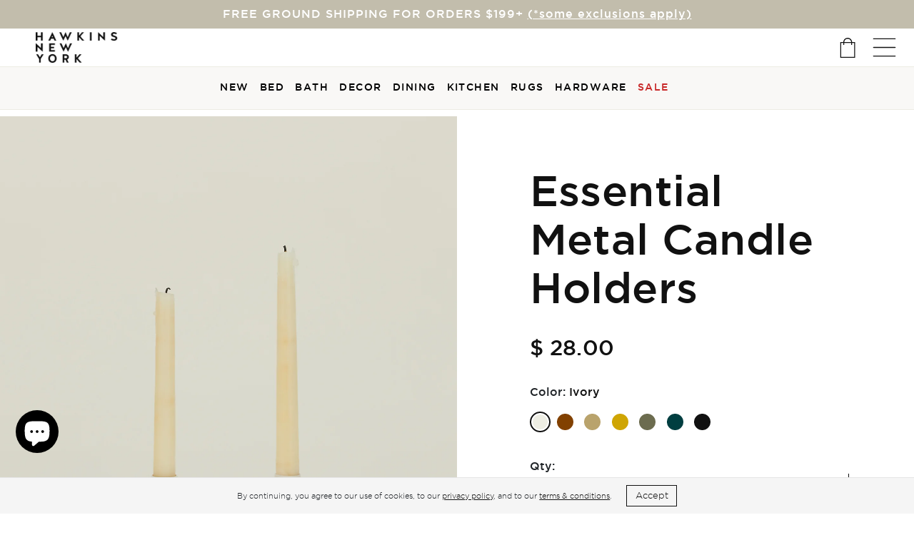

--- FILE ---
content_type: text/html; charset=utf-8
request_url: https://www.hawkinsnewyork.com/products/essential-metal-candle-holders-set-of-2-ivory
body_size: 66650
content:
<!doctype html>
<!--[if IE 9]> <html class="ie9 no-js" lang="en"> <![endif]-->
<!--[if (gt IE 9)|!(IE)]><!--> <html class="no-js" lang="en"> <!--<![endif]-->
<head>
                


  <meta charset="utf-8">
  <meta http-equiv="X-UA-Compatible" content="IE=edge,chrome=1">
  <meta name="viewport" content="width=device-width, initial-scale=1, shrink-to-fit=no">
  <meta name="theme-color" content="#1daeec">

    
  <meta name="google-site-verification" content="M3rbyvoHsmK8OShLOBpM2b1RQ_W96mpsYVjuDD_mf1E" />
  <link rel="canonical" href="https://www.hawkinsnewyork.com/products/essential-metal-candle-holders-set-of-2-ivory">
  <link href="//www.hawkinsnewyork.com/cdn/shop/t/256/assets/bootstrap.min.css?v=121019424921867133511768475930" rel="stylesheet" type="text/css" media="all" />
  <link rel="stylesheet" href="https://use.fontawesome.com/releases/v5.1.1/css/all.css" integrity="sha384-O8whS3fhG2OnA5Kas0Y9l3cfpmYjapjI0E4theH4iuMD+pLhbf6JI0jIMfYcK3yZ" crossorigin="anonymous">
  <link href="//www.hawkinsnewyork.com/cdn/shop/t/256/assets/vendor.css?v=69865985180877671841768475930" rel="stylesheet" type="text/css" media="all" />
<link href="//www.hawkinsnewyork.com/cdn/shop/t/256/assets/bootstrap-select.min.css?v=108110872887993877231768475930" rel="stylesheet" type="text/css" media="all" /><link href="//www.hawkinsnewyork.com/cdn/shop/t/256/assets/typography.css?v=123644159805508273621768515367" rel="stylesheet" type="text/css" media="all" />
  <link href="//www.hawkinsnewyork.com/cdn/shop/t/256/assets/theme.scss.css?v=159423230797147709281768477233" rel="stylesheet" type="text/css" media="all" />
  <link href="//www.hawkinsnewyork.com/cdn/shop/t/256/assets/custom.scss.css?v=169022738302604085421768477256" rel="stylesheet" type="text/css" media="all" />
  
    <link rel="shortcut icon" href="//www.hawkinsnewyork.com/cdn/shop/files/HNY-Favicons-2021-01_1_32x32.png?v=1630506055" type="image/png">
  
  <link rel="preload stylesheet" href="//www.hawkinsnewyork.com/cdn/shop/t/256/assets/boost-pfs-instant-search.css?v=41151000235472946021768475930" as="style"><link href="//www.hawkinsnewyork.com/cdn/shop/t/256/assets/boost-pfs-custom.css?v=83368398019949977181768477238" rel="stylesheet" type="text/css" media="all" />
<style data-id="boost-pfs-style" type="text/css">
    .boost-pfs-filter-option-title-text {}

   .boost-pfs-filter-tree-v .boost-pfs-filter-option-title-text:before {}
    .boost-pfs-filter-tree-v .boost-pfs-filter-option.boost-pfs-filter-option-collapsed .boost-pfs-filter-option-title-text:before {}
    .boost-pfs-filter-tree-h .boost-pfs-filter-option-title-heading:before {}

    .boost-pfs-filter-refine-by .boost-pfs-filter-option-title h3 {}

    .boost-pfs-filter-option-content .boost-pfs-filter-option-item-list .boost-pfs-filter-option-item button,
    .boost-pfs-filter-option-content .boost-pfs-filter-option-item-list .boost-pfs-filter-option-item .boost-pfs-filter-button,
    .boost-pfs-filter-option-range-amount input,
    .boost-pfs-filter-tree-v .boost-pfs-filter-refine-by .boost-pfs-filter-refine-by-items .refine-by-item,
    .boost-pfs-filter-refine-by-wrapper-v .boost-pfs-filter-refine-by .boost-pfs-filter-refine-by-items .refine-by-item,
    .boost-pfs-filter-refine-by .boost-pfs-filter-option-title,
    .boost-pfs-filter-refine-by .boost-pfs-filter-refine-by-items .refine-by-item>a,
    .boost-pfs-filter-refine-by>span,
    .boost-pfs-filter-clear,
    .boost-pfs-filter-clear-all{}
    .boost-pfs-filter-tree-h .boost-pfs-filter-pc .boost-pfs-filter-refine-by-items .refine-by-item .boost-pfs-filter-clear .refine-by-type, 
    .boost-pfs-filter-refine-by-wrapper-h .boost-pfs-filter-pc .boost-pfs-filter-refine-by-items .refine-by-item .boost-pfs-filter-clear .refine-by-type {}

    .boost-pfs-filter-option-multi-level-collections .boost-pfs-filter-option-multi-level-list .boost-pfs-filter-option-item .boost-pfs-filter-button-arrow .boost-pfs-arrow:before,
    .boost-pfs-filter-option-multi-level-tag .boost-pfs-filter-option-multi-level-list .boost-pfs-filter-option-item .boost-pfs-filter-button-arrow .boost-pfs-arrow:before {}

    .boost-pfs-filter-refine-by-wrapper-v .boost-pfs-filter-refine-by .boost-pfs-filter-refine-by-items .refine-by-item .boost-pfs-filter-clear:after, 
    .boost-pfs-filter-refine-by-wrapper-v .boost-pfs-filter-refine-by .boost-pfs-filter-refine-by-items .refine-by-item .boost-pfs-filter-clear:before, 
    .boost-pfs-filter-tree-v .boost-pfs-filter-refine-by .boost-pfs-filter-refine-by-items .refine-by-item .boost-pfs-filter-clear:after, 
    .boost-pfs-filter-tree-v .boost-pfs-filter-refine-by .boost-pfs-filter-refine-by-items .refine-by-item .boost-pfs-filter-clear:before,
    .boost-pfs-filter-refine-by-wrapper-h .boost-pfs-filter-pc .boost-pfs-filter-refine-by-items .refine-by-item .boost-pfs-filter-clear:after, 
    .boost-pfs-filter-refine-by-wrapper-h .boost-pfs-filter-pc .boost-pfs-filter-refine-by-items .refine-by-item .boost-pfs-filter-clear:before, 
    .boost-pfs-filter-tree-h .boost-pfs-filter-pc .boost-pfs-filter-refine-by-items .refine-by-item .boost-pfs-filter-clear:after, 
    .boost-pfs-filter-tree-h .boost-pfs-filter-pc .boost-pfs-filter-refine-by-items .refine-by-item .boost-pfs-filter-clear:before {}
    .boost-pfs-filter-option-range-slider .noUi-value-horizontal {}

    .boost-pfs-filter-tree-mobile-button button,
    .boost-pfs-filter-top-sorting-mobile button {}
    .boost-pfs-filter-top-sorting-mobile button>span:after {}
  </style>
  
  <title>
    Essential Metal Candle Holders, Set of 2 - Ivory
    
    
    
      &ndash; Hawkins New York
    
  </title>

  
    <meta name="description" content="PLEASE HOLD Set of 2 powder-coated iron candle holders Available in Ivory and 6 other HNY hues Create the perfect ambiance for weeknight meals + dinner parties, or simply give your taper candles the holder they deserve">
  


  <link href="//fonts.googleapis.com/css?family=Lato:400,700" rel="stylesheet" type="text/css" media="all" />


  

    <link href="//fonts.googleapis.com/css?family=Roboto:400" rel="stylesheet" type="text/css" media="all" />
  



<meta property="og:site_name" content="Hawkins New York">
<meta property="og:url" content="https://www.hawkinsnewyork.com/products/essential-metal-candle-holders-set-of-2-ivory">
<meta property="og:title" content="Essential Metal Candle Holders, Set of 2 - Ivory">
<meta property="og:type" content="product">
<meta property="og:description" content="PLEASE HOLD Set of 2 powder-coated iron candle holders Available in Ivory and 6 other HNY hues Create the perfect ambiance for weeknight meals + dinner parties, or simply give your taper candles the holder they deserve"><meta property="og:price:amount" content="28.00">
  <meta property="og:price:currency" content="USD"><meta property="og:image" content="http://www.hawkinsnewyork.com/cdn/shop/files/hny-essential-candle-holders-ivory-styled-HNY.100.40.010.045_1024x1024.jpg?v=1764175435">

<meta name="twitter:site" content="@shopify">
<meta name="twitter:card" content="summary_large_image">
<meta name="twitter:title" content="Essential Metal Candle Holders, Set of 2 - Ivory">
<meta name="twitter:description" content="PLEASE HOLD Set of 2 powder-coated iron candle holders Available in Ivory and 6 other HNY hues Create the perfect ambiance for weeknight meals + dinner parties, or simply give your taper candles the holder they deserve">

  <script>
    document.documentElement.className = document.documentElement.className.replace('no-js', 'js');
  </script>

  <script>window.performance && window.performance.mark && window.performance.mark('shopify.content_for_header.start');</script><meta name="google-site-verification" content="2wgp6hwamqnl3OU8C-pUZr9zLynmtxtMOhBQxmeUo4k">
<meta name="google-site-verification" content="1O3KrEHJ1jIa4oFHp1ca9MRNrc36WwpBK3DuFmjWP4w">
<meta id="shopify-digital-wallet" name="shopify-digital-wallet" content="/10202551/digital_wallets/dialog">
<meta name="shopify-checkout-api-token" content="88bef54b6d1382339cb2e2ee7644e740">
<meta id="in-context-paypal-metadata" data-shop-id="10202551" data-venmo-supported="false" data-environment="production" data-locale="en_US" data-paypal-v4="true" data-currency="USD">
<link rel="alternate" type="application/json+oembed" href="https://www.hawkinsnewyork.com/products/essential-metal-candle-holders-set-of-2-ivory.oembed">
<script async="async" src="/checkouts/internal/preloads.js?locale=en-US"></script>
<script id="apple-pay-shop-capabilities" type="application/json">{"shopId":10202551,"countryCode":"US","currencyCode":"USD","merchantCapabilities":["supports3DS"],"merchantId":"gid:\/\/shopify\/Shop\/10202551","merchantName":"Hawkins New York","requiredBillingContactFields":["postalAddress","email","phone"],"requiredShippingContactFields":["postalAddress","email","phone"],"shippingType":"shipping","supportedNetworks":["visa","masterCard","amex","discover","elo","jcb"],"total":{"type":"pending","label":"Hawkins New York","amount":"1.00"},"shopifyPaymentsEnabled":true,"supportsSubscriptions":true}</script>
<script id="shopify-features" type="application/json">{"accessToken":"88bef54b6d1382339cb2e2ee7644e740","betas":["rich-media-storefront-analytics"],"domain":"www.hawkinsnewyork.com","predictiveSearch":true,"shopId":10202551,"locale":"en"}</script>
<script>var Shopify = Shopify || {};
Shopify.shop = "hawkins-new-york.myshopify.com";
Shopify.locale = "en";
Shopify.currency = {"active":"USD","rate":"1.0"};
Shopify.country = "US";
Shopify.theme = {"name":"01\/15 HNY - RC AccessiCart ","id":147299270744,"schema_name":"HNY","schema_version":"1.0","theme_store_id":null,"role":"main"};
Shopify.theme.handle = "null";
Shopify.theme.style = {"id":null,"handle":null};
Shopify.cdnHost = "www.hawkinsnewyork.com/cdn";
Shopify.routes = Shopify.routes || {};
Shopify.routes.root = "/";</script>
<script type="module">!function(o){(o.Shopify=o.Shopify||{}).modules=!0}(window);</script>
<script>!function(o){function n(){var o=[];function n(){o.push(Array.prototype.slice.apply(arguments))}return n.q=o,n}var t=o.Shopify=o.Shopify||{};t.loadFeatures=n(),t.autoloadFeatures=n()}(window);</script>
<script id="shop-js-analytics" type="application/json">{"pageType":"product"}</script>
<script defer="defer" async type="module" src="//www.hawkinsnewyork.com/cdn/shopifycloud/shop-js/modules/v2/client.init-shop-cart-sync_C5BV16lS.en.esm.js"></script>
<script defer="defer" async type="module" src="//www.hawkinsnewyork.com/cdn/shopifycloud/shop-js/modules/v2/chunk.common_CygWptCX.esm.js"></script>
<script type="module">
  await import("//www.hawkinsnewyork.com/cdn/shopifycloud/shop-js/modules/v2/client.init-shop-cart-sync_C5BV16lS.en.esm.js");
await import("//www.hawkinsnewyork.com/cdn/shopifycloud/shop-js/modules/v2/chunk.common_CygWptCX.esm.js");

  window.Shopify.SignInWithShop?.initShopCartSync?.({"fedCMEnabled":true,"windoidEnabled":true});

</script>
<script>(function() {
  var isLoaded = false;
  function asyncLoad() {
    if (isLoaded) return;
    isLoaded = true;
    var urls = ["https:\/\/str.rise-ai.com\/?shop=hawkins-new-york.myshopify.com","https:\/\/strn.rise-ai.com\/?shop=hawkins-new-york.myshopify.com","https:\/\/static.shareasale.com\/json\/shopify\/deduplication.js?shop=hawkins-new-york.myshopify.com","https:\/\/static.shareasale.com\/json\/shopify\/shareasale-tracking.js?sasmid=140674\u0026ssmtid=19038\u0026shop=hawkins-new-york.myshopify.com","https:\/\/tools.luckyorange.com\/core\/lo.js?site-id=8971872e\u0026shop=hawkins-new-york.myshopify.com","https:\/\/cdn.rebuyengine.com\/onsite\/js\/rebuy.js?shop=hawkins-new-york.myshopify.com"];
    for (var i = 0; i < urls.length; i++) {
      var s = document.createElement('script');
      s.type = 'text/javascript';
      s.async = true;
      s.src = urls[i];
      var x = document.getElementsByTagName('script')[0];
      x.parentNode.insertBefore(s, x);
    }
  };
  if(window.attachEvent) {
    window.attachEvent('onload', asyncLoad);
  } else {
    window.addEventListener('load', asyncLoad, false);
  }
})();</script>
<script id="__st">var __st={"a":10202551,"offset":-18000,"reqid":"97146cd2-69a6-488e-8320-5c71fcd13dfc-1768816671","pageurl":"www.hawkinsnewyork.com\/products\/essential-metal-candle-holders-set-of-2-ivory","u":"87a164af4f30","p":"product","rtyp":"product","rid":7186207506520};</script>
<script>window.ShopifyPaypalV4VisibilityTracking = true;</script>
<script id="captcha-bootstrap">!function(){'use strict';const t='contact',e='account',n='new_comment',o=[[t,t],['blogs',n],['comments',n],[t,'customer']],c=[[e,'customer_login'],[e,'guest_login'],[e,'recover_customer_password'],[e,'create_customer']],r=t=>t.map((([t,e])=>`form[action*='/${t}']:not([data-nocaptcha='true']) input[name='form_type'][value='${e}']`)).join(','),a=t=>()=>t?[...document.querySelectorAll(t)].map((t=>t.form)):[];function s(){const t=[...o],e=r(t);return a(e)}const i='password',u='form_key',d=['recaptcha-v3-token','g-recaptcha-response','h-captcha-response',i],f=()=>{try{return window.sessionStorage}catch{return}},m='__shopify_v',_=t=>t.elements[u];function p(t,e,n=!1){try{const o=window.sessionStorage,c=JSON.parse(o.getItem(e)),{data:r}=function(t){const{data:e,action:n}=t;return t[m]||n?{data:e,action:n}:{data:t,action:n}}(c);for(const[e,n]of Object.entries(r))t.elements[e]&&(t.elements[e].value=n);n&&o.removeItem(e)}catch(o){console.error('form repopulation failed',{error:o})}}const l='form_type',E='cptcha';function T(t){t.dataset[E]=!0}const w=window,h=w.document,L='Shopify',v='ce_forms',y='captcha';let A=!1;((t,e)=>{const n=(g='f06e6c50-85a8-45c8-87d0-21a2b65856fe',I='https://cdn.shopify.com/shopifycloud/storefront-forms-hcaptcha/ce_storefront_forms_captcha_hcaptcha.v1.5.2.iife.js',D={infoText:'Protected by hCaptcha',privacyText:'Privacy',termsText:'Terms'},(t,e,n)=>{const o=w[L][v],c=o.bindForm;if(c)return c(t,g,e,D).then(n);var r;o.q.push([[t,g,e,D],n]),r=I,A||(h.body.append(Object.assign(h.createElement('script'),{id:'captcha-provider',async:!0,src:r})),A=!0)});var g,I,D;w[L]=w[L]||{},w[L][v]=w[L][v]||{},w[L][v].q=[],w[L][y]=w[L][y]||{},w[L][y].protect=function(t,e){n(t,void 0,e),T(t)},Object.freeze(w[L][y]),function(t,e,n,w,h,L){const[v,y,A,g]=function(t,e,n){const i=e?o:[],u=t?c:[],d=[...i,...u],f=r(d),m=r(i),_=r(d.filter((([t,e])=>n.includes(e))));return[a(f),a(m),a(_),s()]}(w,h,L),I=t=>{const e=t.target;return e instanceof HTMLFormElement?e:e&&e.form},D=t=>v().includes(t);t.addEventListener('submit',(t=>{const e=I(t);if(!e)return;const n=D(e)&&!e.dataset.hcaptchaBound&&!e.dataset.recaptchaBound,o=_(e),c=g().includes(e)&&(!o||!o.value);(n||c)&&t.preventDefault(),c&&!n&&(function(t){try{if(!f())return;!function(t){const e=f();if(!e)return;const n=_(t);if(!n)return;const o=n.value;o&&e.removeItem(o)}(t);const e=Array.from(Array(32),(()=>Math.random().toString(36)[2])).join('');!function(t,e){_(t)||t.append(Object.assign(document.createElement('input'),{type:'hidden',name:u})),t.elements[u].value=e}(t,e),function(t,e){const n=f();if(!n)return;const o=[...t.querySelectorAll(`input[type='${i}']`)].map((({name:t})=>t)),c=[...d,...o],r={};for(const[a,s]of new FormData(t).entries())c.includes(a)||(r[a]=s);n.setItem(e,JSON.stringify({[m]:1,action:t.action,data:r}))}(t,e)}catch(e){console.error('failed to persist form',e)}}(e),e.submit())}));const S=(t,e)=>{t&&!t.dataset[E]&&(n(t,e.some((e=>e===t))),T(t))};for(const o of['focusin','change'])t.addEventListener(o,(t=>{const e=I(t);D(e)&&S(e,y())}));const B=e.get('form_key'),M=e.get(l),P=B&&M;t.addEventListener('DOMContentLoaded',(()=>{const t=y();if(P)for(const e of t)e.elements[l].value===M&&p(e,B);[...new Set([...A(),...v().filter((t=>'true'===t.dataset.shopifyCaptcha))])].forEach((e=>S(e,t)))}))}(h,new URLSearchParams(w.location.search),n,t,e,['guest_login'])})(!0,!0)}();</script>
<script integrity="sha256-4kQ18oKyAcykRKYeNunJcIwy7WH5gtpwJnB7kiuLZ1E=" data-source-attribution="shopify.loadfeatures" defer="defer" src="//www.hawkinsnewyork.com/cdn/shopifycloud/storefront/assets/storefront/load_feature-a0a9edcb.js" crossorigin="anonymous"></script>
<script data-source-attribution="shopify.dynamic_checkout.dynamic.init">var Shopify=Shopify||{};Shopify.PaymentButton=Shopify.PaymentButton||{isStorefrontPortableWallets:!0,init:function(){window.Shopify.PaymentButton.init=function(){};var t=document.createElement("script");t.src="https://www.hawkinsnewyork.com/cdn/shopifycloud/portable-wallets/latest/portable-wallets.en.js",t.type="module",document.head.appendChild(t)}};
</script>
<script data-source-attribution="shopify.dynamic_checkout.buyer_consent">
  function portableWalletsHideBuyerConsent(e){var t=document.getElementById("shopify-buyer-consent"),n=document.getElementById("shopify-subscription-policy-button");t&&n&&(t.classList.add("hidden"),t.setAttribute("aria-hidden","true"),n.removeEventListener("click",e))}function portableWalletsShowBuyerConsent(e){var t=document.getElementById("shopify-buyer-consent"),n=document.getElementById("shopify-subscription-policy-button");t&&n&&(t.classList.remove("hidden"),t.removeAttribute("aria-hidden"),n.addEventListener("click",e))}window.Shopify?.PaymentButton&&(window.Shopify.PaymentButton.hideBuyerConsent=portableWalletsHideBuyerConsent,window.Shopify.PaymentButton.showBuyerConsent=portableWalletsShowBuyerConsent);
</script>
<script data-source-attribution="shopify.dynamic_checkout.cart.bootstrap">document.addEventListener("DOMContentLoaded",(function(){function t(){return document.querySelector("shopify-accelerated-checkout-cart, shopify-accelerated-checkout")}if(t())Shopify.PaymentButton.init();else{new MutationObserver((function(e,n){t()&&(Shopify.PaymentButton.init(),n.disconnect())})).observe(document.body,{childList:!0,subtree:!0})}}));
</script>
<link id="shopify-accelerated-checkout-styles" rel="stylesheet" media="screen" href="https://www.hawkinsnewyork.com/cdn/shopifycloud/portable-wallets/latest/accelerated-checkout-backwards-compat.css" crossorigin="anonymous">
<style id="shopify-accelerated-checkout-cart">
        #shopify-buyer-consent {
  margin-top: 1em;
  display: inline-block;
  width: 100%;
}

#shopify-buyer-consent.hidden {
  display: none;
}

#shopify-subscription-policy-button {
  background: none;
  border: none;
  padding: 0;
  text-decoration: underline;
  font-size: inherit;
  cursor: pointer;
}

#shopify-subscription-policy-button::before {
  box-shadow: none;
}

      </style>
<script id="sections-script" data-sections="product-recommendations" defer="defer" src="//www.hawkinsnewyork.com/cdn/shop/t/256/compiled_assets/scripts.js?v=35581"></script>
<script>window.performance && window.performance.mark && window.performance.mark('shopify.content_for_header.end');</script>
<script type="text/javascript">
    (function(c,l,a,r,i,t,y){
        c[a]=c[a]||function(){(c[a].q=c[a].q||[]).push(arguments)};
        t=l.createElement(r);t.async=1;t.src="https://www.clarity.ms/tag/"+i;
        y=l.getElementsByTagName(r)[0];y.parentNode.insertBefore(t,y);
    })(window, document, "clarity", "script", "rz0tx04hqq");
</script>
<!-- BuyerGenomics Universal Touch System -->
<script>
  (function (w, d, s, a, b, t) {
    var f = d.getElementsByTagName(s)[0],
      j = d.createElement(s);
    j.async = true;
    j.onload = function () {
      w.BGBot = new ShopifyTracker(a, b, t).tracker;
    };
    j.src = "https://api.buyergenomics.com/lib/v2/bgbot-shopify-v2.min.js";
    f.parentNode.insertBefore(j, f);
  })(window, document, "script", "ti3UVTV3znbC3G5tPCedrhlxoAJX35MpxuxHW3FVMfSim4pCOOEsBUZ92UDpfZ_VvlJ8Am3npWATNr6hLh_Xkw", "2898092173", 120);
</script>
<!-- End BuyerGenomics Universal Touch System -->  

  
<script async type="text/javascript" src="https://static.klaviyo.com/onsite/js/klaviyo.js?company_id=L8vD3i"></script>  

  <!-- Hotjar Tracking Code for Hawkins NY  -->
<script>
    (function(h,o,t,j,a,r){
        h.hj=h.hj||function(){(h.hj.q=h.hj.q||[]).push(arguments)};
        h._hjSettings={hjid:4981559,hjsv:6};
        a=o.getElementsByTagName('head')[0];
        r=o.createElement('script');r.async=1;
        r.src=t+h._hjSettings.hjid+j+h._hjSettings.hjsv;
        a.appendChild(r);
    })(window,document,'https://static.hotjar.com/c/hotjar-','.js?sv=');
</script>
  
<!-- BEGIN app block: shopify://apps/eb2ad694_v2-opensend/blocks/opensend/f6d9f1fd-39a2-4a18-b1a4-ae6e5f61b4b2 -->
<script type='text/javascript'>
!function(s) {
  let o = s.createElement('script'), u = s.getElementsByTagName('script')[0];
  o.src = 'https://cdn.aggle.net/oir/oir.min.js';
  o.async = !0, o.setAttribute('oirtyp', '48b1feaa'), o.setAttribute('oirid', 'EB2AD694');
  u.parentNode.insertBefore(o, u);
}(document);
</script>

<script type='text/javascript'>
!function(e) {
  let t = {  };
  (e._oirtrk = e._oirtrk || []).push(['track', 'on-site', t]);
}(window);
</script>


<!-- END app block --><!-- BEGIN app block: shopify://apps/okendo/blocks/theme-settings/bb689e69-ea70-4661-8fb7-ad24a2e23c29 --><!-- BEGIN app snippet: header-metafields -->










    <style data-oke-reviews-version="0.82.1" type="text/css" data-href="https://d3hw6dc1ow8pp2.cloudfront.net/reviews-widget-plus/css/okendo-reviews-styles.9d163ae1.css"></style><style data-oke-reviews-version="0.82.1" type="text/css" data-href="https://d3hw6dc1ow8pp2.cloudfront.net/reviews-widget-plus/css/modules/okendo-star-rating.4cb378a8.css"></style><style data-oke-reviews-version="0.82.1" type="text/css" data-href="https://d3hw6dc1ow8pp2.cloudfront.net/reviews-widget-plus/css/modules/okendo-reviews-keywords.0942444f.css"></style><style data-oke-reviews-version="0.82.1" type="text/css" data-href="https://d3hw6dc1ow8pp2.cloudfront.net/reviews-widget-plus/css/modules/okendo-reviews-summary.a0c9d7d6.css"></style><style type="text/css">.okeReviews[data-oke-container],div.okeReviews{font-size:14px;font-size:var(--oke-text-regular);font-weight:400;font-family:var(--oke-text-fontFamily);line-height:1.6}.okeReviews[data-oke-container] *,.okeReviews[data-oke-container] :after,.okeReviews[data-oke-container] :before,div.okeReviews *,div.okeReviews :after,div.okeReviews :before{box-sizing:border-box}.okeReviews[data-oke-container] h1,.okeReviews[data-oke-container] h2,.okeReviews[data-oke-container] h3,.okeReviews[data-oke-container] h4,.okeReviews[data-oke-container] h5,.okeReviews[data-oke-container] h6,div.okeReviews h1,div.okeReviews h2,div.okeReviews h3,div.okeReviews h4,div.okeReviews h5,div.okeReviews h6{font-size:1em;font-weight:400;line-height:1.4;margin:0}.okeReviews[data-oke-container] ul,div.okeReviews ul{padding:0;margin:0}.okeReviews[data-oke-container] li,div.okeReviews li{list-style-type:none;padding:0}.okeReviews[data-oke-container] p,div.okeReviews p{line-height:1.8;margin:0 0 4px}.okeReviews[data-oke-container] p:last-child,div.okeReviews p:last-child{margin-bottom:0}.okeReviews[data-oke-container] a,div.okeReviews a{text-decoration:none;color:inherit}.okeReviews[data-oke-container] button,div.okeReviews button{border-radius:0;border:0;box-shadow:none;margin:0;width:auto;min-width:auto;padding:0;background-color:transparent;min-height:auto}.okeReviews[data-oke-container] button,.okeReviews[data-oke-container] input,.okeReviews[data-oke-container] select,.okeReviews[data-oke-container] textarea,div.okeReviews button,div.okeReviews input,div.okeReviews select,div.okeReviews textarea{font-family:inherit;font-size:1em}.okeReviews[data-oke-container] label,.okeReviews[data-oke-container] select,div.okeReviews label,div.okeReviews select{display:inline}.okeReviews[data-oke-container] select,div.okeReviews select{width:auto}.okeReviews[data-oke-container] article,.okeReviews[data-oke-container] aside,div.okeReviews article,div.okeReviews aside{margin:0}.okeReviews[data-oke-container] table,div.okeReviews table{background:transparent;border:0;border-collapse:collapse;border-spacing:0;font-family:inherit;font-size:1em;table-layout:auto}.okeReviews[data-oke-container] table td,.okeReviews[data-oke-container] table th,.okeReviews[data-oke-container] table tr,div.okeReviews table td,div.okeReviews table th,div.okeReviews table tr{border:0;font-family:inherit;font-size:1em}.okeReviews[data-oke-container] table td,.okeReviews[data-oke-container] table th,div.okeReviews table td,div.okeReviews table th{background:transparent;font-weight:400;letter-spacing:normal;padding:0;text-align:left;text-transform:none;vertical-align:middle}.okeReviews[data-oke-container] table tr:hover td,.okeReviews[data-oke-container] table tr:hover th,div.okeReviews table tr:hover td,div.okeReviews table tr:hover th{background:transparent}.okeReviews[data-oke-container] fieldset,div.okeReviews fieldset{border:0;padding:0;margin:0;min-width:0}.okeReviews[data-oke-container] img,.okeReviews[data-oke-container] svg,div.okeReviews img,div.okeReviews svg{max-width:none}.okeReviews[data-oke-container] div:empty,div.okeReviews div:empty{display:block}.okeReviews[data-oke-container] .oke-icon:before,div.okeReviews .oke-icon:before{font-family:oke-widget-icons!important;font-style:normal;font-weight:400;font-variant:normal;text-transform:none;line-height:1;-webkit-font-smoothing:antialiased;-moz-osx-font-smoothing:grayscale;color:inherit}.okeReviews[data-oke-container] .oke-icon--select-arrow:before,div.okeReviews .oke-icon--select-arrow:before{content:""}.okeReviews[data-oke-container] .oke-icon--loading:before,div.okeReviews .oke-icon--loading:before{content:""}.okeReviews[data-oke-container] .oke-icon--pencil:before,div.okeReviews .oke-icon--pencil:before{content:""}.okeReviews[data-oke-container] .oke-icon--filter:before,div.okeReviews .oke-icon--filter:before{content:""}.okeReviews[data-oke-container] .oke-icon--play:before,div.okeReviews .oke-icon--play:before{content:""}.okeReviews[data-oke-container] .oke-icon--tick-circle:before,div.okeReviews .oke-icon--tick-circle:before{content:""}.okeReviews[data-oke-container] .oke-icon--chevron-left:before,div.okeReviews .oke-icon--chevron-left:before{content:""}.okeReviews[data-oke-container] .oke-icon--chevron-right:before,div.okeReviews .oke-icon--chevron-right:before{content:""}.okeReviews[data-oke-container] .oke-icon--thumbs-down:before,div.okeReviews .oke-icon--thumbs-down:before{content:""}.okeReviews[data-oke-container] .oke-icon--thumbs-up:before,div.okeReviews .oke-icon--thumbs-up:before{content:""}.okeReviews[data-oke-container] .oke-icon--close:before,div.okeReviews .oke-icon--close:before{content:""}.okeReviews[data-oke-container] .oke-icon--chevron-up:before,div.okeReviews .oke-icon--chevron-up:before{content:""}.okeReviews[data-oke-container] .oke-icon--chevron-down:before,div.okeReviews .oke-icon--chevron-down:before{content:""}.okeReviews[data-oke-container] .oke-icon--star:before,div.okeReviews .oke-icon--star:before{content:""}.okeReviews[data-oke-container] .oke-icon--magnifying-glass:before,div.okeReviews .oke-icon--magnifying-glass:before{content:""}@font-face{font-family:oke-widget-icons;src:url(https://d3hw6dc1ow8pp2.cloudfront.net/reviews-widget-plus/fonts/oke-widget-icons.ttf) format("truetype"),url(https://d3hw6dc1ow8pp2.cloudfront.net/reviews-widget-plus/fonts/oke-widget-icons.woff) format("woff"),url(https://d3hw6dc1ow8pp2.cloudfront.net/reviews-widget-plus/img/oke-widget-icons.bc0d6b0a.svg) format("svg");font-weight:400;font-style:normal;font-display:block}.okeReviews[data-oke-container] .oke-button,div.okeReviews .oke-button{display:inline-block;border-style:solid;border-color:var(--oke-button-borderColor);border-width:var(--oke-button-borderWidth);background-color:var(--oke-button-backgroundColor);line-height:1;padding:12px 24px;margin:0;border-radius:var(--oke-button-borderRadius);color:var(--oke-button-textColor);text-align:center;position:relative;font-weight:var(--oke-button-fontWeight);font-size:var(--oke-button-fontSize);font-family:var(--oke-button-fontFamily);outline:0}.okeReviews[data-oke-container] .oke-button-text,.okeReviews[data-oke-container] .oke-button .oke-icon,div.okeReviews .oke-button-text,div.okeReviews .oke-button .oke-icon{line-height:1}.okeReviews[data-oke-container] .oke-button.oke-is-loading,div.okeReviews .oke-button.oke-is-loading{position:relative}.okeReviews[data-oke-container] .oke-button.oke-is-loading:before,div.okeReviews .oke-button.oke-is-loading:before{font-family:oke-widget-icons!important;font-style:normal;font-weight:400;font-variant:normal;text-transform:none;line-height:1;-webkit-font-smoothing:antialiased;-moz-osx-font-smoothing:grayscale;content:"";color:undefined;font-size:12px;display:inline-block;animation:oke-spin 1s linear infinite;position:absolute;width:12px;height:12px;top:0;left:0;bottom:0;right:0;margin:auto}.okeReviews[data-oke-container] .oke-button.oke-is-loading>*,div.okeReviews .oke-button.oke-is-loading>*{opacity:0}.okeReviews[data-oke-container] .oke-button.oke-is-active,div.okeReviews .oke-button.oke-is-active{background-color:var(--oke-button-backgroundColorActive);color:var(--oke-button-textColorActive);border-color:var(--oke-button-borderColorActive)}.okeReviews[data-oke-container] .oke-button:not(.oke-is-loading),div.okeReviews .oke-button:not(.oke-is-loading){cursor:pointer}.okeReviews[data-oke-container] .oke-button:not(.oke-is-loading):not(.oke-is-active):hover,div.okeReviews .oke-button:not(.oke-is-loading):not(.oke-is-active):hover{background-color:var(--oke-button-backgroundColorHover);color:var(--oke-button-textColorHover);border-color:var(--oke-button-borderColorHover);box-shadow:0 0 0 2px var(--oke-button-backgroundColorHover)}.okeReviews[data-oke-container] .oke-button:not(.oke-is-loading):not(.oke-is-active):active,.okeReviews[data-oke-container] .oke-button:not(.oke-is-loading):not(.oke-is-active):hover:active,div.okeReviews .oke-button:not(.oke-is-loading):not(.oke-is-active):active,div.okeReviews .oke-button:not(.oke-is-loading):not(.oke-is-active):hover:active{background-color:var(--oke-button-backgroundColorActive);color:var(--oke-button-textColorActive);border-color:var(--oke-button-borderColorActive)}.okeReviews[data-oke-container] .oke-title,div.okeReviews .oke-title{font-weight:var(--oke-title-fontWeight);font-size:var(--oke-title-fontSize);font-family:var(--oke-title-fontFamily)}.okeReviews[data-oke-container] .oke-bodyText,div.okeReviews .oke-bodyText{font-weight:var(--oke-bodyText-fontWeight);font-size:var(--oke-bodyText-fontSize);font-family:var(--oke-bodyText-fontFamily)}.okeReviews[data-oke-container] .oke-linkButton,div.okeReviews .oke-linkButton{cursor:pointer;font-weight:700;pointer-events:auto;text-decoration:underline}.okeReviews[data-oke-container] .oke-linkButton:hover,div.okeReviews .oke-linkButton:hover{text-decoration:none}.okeReviews[data-oke-container] .oke-readMore,div.okeReviews .oke-readMore{cursor:pointer;color:inherit;text-decoration:underline}.okeReviews[data-oke-container] .oke-select,div.okeReviews .oke-select{cursor:pointer;background-repeat:no-repeat;background-position-x:100%;background-position-y:50%;border:none;padding:0 24px 0 12px;-moz-appearance:none;appearance:none;color:inherit;-webkit-appearance:none;background-color:transparent;background-image:url("data:image/svg+xml;charset=utf-8,%3Csvg fill='currentColor' xmlns='http://www.w3.org/2000/svg' viewBox='0 0 24 24'%3E%3Cpath d='M7 10l5 5 5-5z'/%3E%3Cpath d='M0 0h24v24H0z' fill='none'/%3E%3C/svg%3E");outline-offset:4px}.okeReviews[data-oke-container] .oke-select:disabled,div.okeReviews .oke-select:disabled{background-color:transparent;background-image:url("data:image/svg+xml;charset=utf-8,%3Csvg fill='%239a9db1' xmlns='http://www.w3.org/2000/svg' viewBox='0 0 24 24'%3E%3Cpath d='M7 10l5 5 5-5z'/%3E%3Cpath d='M0 0h24v24H0z' fill='none'/%3E%3C/svg%3E")}.okeReviews[data-oke-container] .oke-loader,div.okeReviews .oke-loader{position:relative}.okeReviews[data-oke-container] .oke-loader:before,div.okeReviews .oke-loader:before{font-family:oke-widget-icons!important;font-style:normal;font-weight:400;font-variant:normal;text-transform:none;line-height:1;-webkit-font-smoothing:antialiased;-moz-osx-font-smoothing:grayscale;content:"";color:var(--oke-text-secondaryColor);font-size:12px;display:inline-block;animation:oke-spin 1s linear infinite;position:absolute;width:12px;height:12px;top:0;left:0;bottom:0;right:0;margin:auto}.okeReviews[data-oke-container] .oke-a11yText,div.okeReviews .oke-a11yText{border:0;clip:rect(0 0 0 0);height:1px;margin:-1px;overflow:hidden;padding:0;position:absolute;width:1px}.okeReviews[data-oke-container] .oke-hidden,div.okeReviews .oke-hidden{display:none}.okeReviews[data-oke-container] .oke-modal,div.okeReviews .oke-modal{bottom:0;left:0;overflow:auto;position:fixed;right:0;top:0;z-index:2147483647;max-height:100%;background-color:rgba(0,0,0,.5);padding:40px 0 32px}@media only screen and (min-width:1024px){.okeReviews[data-oke-container] .oke-modal,div.okeReviews .oke-modal{display:flex;align-items:center;padding:48px 0}}.okeReviews[data-oke-container] .oke-modal ::-moz-selection,div.okeReviews .oke-modal ::-moz-selection{background-color:rgba(39,45,69,.2)}.okeReviews[data-oke-container] .oke-modal ::selection,div.okeReviews .oke-modal ::selection{background-color:rgba(39,45,69,.2)}.okeReviews[data-oke-container] .oke-modal,.okeReviews[data-oke-container] .oke-modal p,div.okeReviews .oke-modal,div.okeReviews .oke-modal p{color:#272d45}.okeReviews[data-oke-container] .oke-modal-content,div.okeReviews .oke-modal-content{background-color:#fff;margin:auto;position:relative;will-change:transform,opacity;width:calc(100% - 64px)}@media only screen and (min-width:1024px){.okeReviews[data-oke-container] .oke-modal-content,div.okeReviews .oke-modal-content{max-width:1000px}}.okeReviews[data-oke-container] .oke-modal-close,div.okeReviews .oke-modal-close{cursor:pointer;position:absolute;width:32px;height:32px;top:-32px;padding:4px;right:-4px;line-height:1}.okeReviews[data-oke-container] .oke-modal-close:before,div.okeReviews .oke-modal-close:before{font-family:oke-widget-icons!important;font-style:normal;font-weight:400;font-variant:normal;text-transform:none;line-height:1;-webkit-font-smoothing:antialiased;-moz-osx-font-smoothing:grayscale;content:"";color:#fff;font-size:24px;display:inline-block;width:24px;height:24px}.okeReviews[data-oke-container] .oke-modal-overlay,div.okeReviews .oke-modal-overlay{background-color:rgba(43,46,56,.9)}@media only screen and (min-width:1024px){.okeReviews[data-oke-container] .oke-modal--large .oke-modal-content,div.okeReviews .oke-modal--large .oke-modal-content{max-width:1200px}}.okeReviews[data-oke-container] .oke-modal .oke-helpful,.okeReviews[data-oke-container] .oke-modal .oke-helpful-vote-button,.okeReviews[data-oke-container] .oke-modal .oke-reviewContent-date,div.okeReviews .oke-modal .oke-helpful,div.okeReviews .oke-modal .oke-helpful-vote-button,div.okeReviews .oke-modal .oke-reviewContent-date{color:#676986}.oke-modal .okeReviews[data-oke-container].oke-w,.oke-modal div.okeReviews.oke-w{color:#272d45}.okeReviews[data-oke-container] .oke-tag,div.okeReviews .oke-tag{align-items:center;color:#272d45;display:flex;font-size:var(--oke-text-small);font-weight:600;text-align:left;position:relative;z-index:2;background-color:#f4f4f6;padding:4px 6px;border:none;border-radius:4px;gap:6px;line-height:1}.okeReviews[data-oke-container] .oke-tag svg,div.okeReviews .oke-tag svg{fill:currentColor;height:1rem}.okeReviews[data-oke-container] .hooper,div.okeReviews .hooper{height:auto}.okeReviews--left{text-align:left}.okeReviews--right{text-align:right}.okeReviews--center{text-align:center}.okeReviews :not([tabindex="-1"]):focus-visible{outline:5px auto highlight;outline:5px auto -webkit-focus-ring-color}.is-oke-modalOpen{overflow:hidden!important}img.oke-is-error{background-color:var(--oke-shadingColor);background-size:cover;background-position:50% 50%;box-shadow:inset 0 0 0 1px var(--oke-border-color)}@keyframes oke-spin{0%{transform:rotate(0deg)}to{transform:rotate(1turn)}}@keyframes oke-fade-in{0%{opacity:0}to{opacity:1}}
.oke-stars{line-height:1;position:relative;display:inline-block}.oke-stars-background svg{overflow:visible}.oke-stars-foreground{overflow:hidden;position:absolute;top:0;left:0}.oke-sr{display:inline-block;padding-top:var(--oke-starRating-spaceAbove);padding-bottom:var(--oke-starRating-spaceBelow)}.oke-sr .oke-is-clickable{cursor:pointer}.oke-sr--hidden{display:none}.oke-sr-count,.oke-sr-rating,.oke-sr-stars{display:inline-block;vertical-align:middle}.oke-sr-stars{line-height:1;margin-right:8px}.oke-sr-rating{display:none}.oke-sr-count--brackets:before{content:"("}.oke-sr-count--brackets:after{content:")"}
.oke-rk{display:block}.okeReviews[data-oke-container] .oke-reviewsKeywords-heading,div.okeReviews .oke-reviewsKeywords-heading{font-weight:700;margin-bottom:8px}.okeReviews[data-oke-container] .oke-reviewsKeywords-heading-skeleton,div.okeReviews .oke-reviewsKeywords-heading-skeleton{height:calc(var(--oke-button-fontSize) + 4px);width:150px}.okeReviews[data-oke-container] .oke-reviewsKeywords-list,div.okeReviews .oke-reviewsKeywords-list{display:inline-flex;align-items:center;flex-wrap:wrap;gap:4px}.okeReviews[data-oke-container] .oke-reviewsKeywords-list-category,div.okeReviews .oke-reviewsKeywords-list-category{background-color:var(--oke-filter-backgroundColor);color:var(--oke-filter-textColor);border:1px solid var(--oke-filter-borderColor);border-radius:var(--oke-filter-borderRadius);padding:6px 16px;transition:background-color .1s ease-out,border-color .1s ease-out;white-space:nowrap}.okeReviews[data-oke-container] .oke-reviewsKeywords-list-category.oke-is-clickable,div.okeReviews .oke-reviewsKeywords-list-category.oke-is-clickable{cursor:pointer}.okeReviews[data-oke-container] .oke-reviewsKeywords-list-category.oke-is-active,div.okeReviews .oke-reviewsKeywords-list-category.oke-is-active{background-color:var(--oke-filter-backgroundColorActive);color:var(--oke-filter-textColorActive);border-color:var(--oke-filter-borderColorActive)}.okeReviews[data-oke-container] .oke-reviewsKeywords .oke-translateButton,div.okeReviews .oke-reviewsKeywords .oke-translateButton{margin-top:12px}
.oke-rs{display:block}.oke-rs .oke-reviewsSummary.oke-is-preRender .oke-reviewsSummary-summary{-webkit-mask:linear-gradient(180deg,#000 0,#000 40%,transparent 95%,transparent 0) 100% 50%/100% 100% repeat-x;mask:linear-gradient(180deg,#000 0,#000 40%,transparent 95%,transparent 0) 100% 50%/100% 100% repeat-x;max-height:150px}.okeReviews[data-oke-container] .oke-reviewsSummary .oke-tooltip,div.okeReviews .oke-reviewsSummary .oke-tooltip{display:inline-block;font-weight:400}.okeReviews[data-oke-container] .oke-reviewsSummary .oke-tooltip-trigger,div.okeReviews .oke-reviewsSummary .oke-tooltip-trigger{height:15px;width:15px;overflow:hidden;transform:translateY(-10%)}.okeReviews[data-oke-container] .oke-reviewsSummary-heading,div.okeReviews .oke-reviewsSummary-heading{align-items:center;-moz-column-gap:4px;column-gap:4px;display:inline-flex;font-weight:700;margin-bottom:8px}.okeReviews[data-oke-container] .oke-reviewsSummary-heading-skeleton,div.okeReviews .oke-reviewsSummary-heading-skeleton{height:calc(var(--oke-button-fontSize) + 4px);width:150px}.okeReviews[data-oke-container] .oke-reviewsSummary-icon,div.okeReviews .oke-reviewsSummary-icon{fill:currentColor;font-size:14px}.okeReviews[data-oke-container] .oke-reviewsSummary-icon svg,div.okeReviews .oke-reviewsSummary-icon svg{vertical-align:baseline}.okeReviews[data-oke-container] .oke-reviewsSummary-summary.oke-is-truncated,div.okeReviews .oke-reviewsSummary-summary.oke-is-truncated{display:-webkit-box;-webkit-box-orient:vertical;overflow:hidden;text-overflow:ellipsis}</style>

    <script type="application/json" id="oke-reviews-settings">{"subscriberId":"a3f9edaf-608c-4fad-b336-16b75635fd45","analyticsSettings":{"provider":"ua"},"locale":"en","localeAndVariant":{"code":"en"},"matchCustomerLocale":false,"widgetSettings":{"global":{"dateSettings":{"format":{"type":"relative"}},"hideOkendoBranding":true,"recorderPlusEnabled":true,"stars":{"backgroundColor":"#E5E5E5","foregroundColor":"#FFCF2A","interspace":2}},"homepageCarousel":{"defaultSort":"rating desc","scrollBehaviour":"slide","slidesPerPage":{"large":3,"medium":2},"style":{"arrows":{"color":"#676986","size":{"value":24,"unit":"px"},"enabled":true},"avatar":{"backgroundColor":"#E5E5EB","placeholderTextColor":"#2C3E50","size":{"value":48,"unit":"px"},"enabled":true},"border":{"color":"#E5E5EB","width":{"value":1,"unit":"px"}},"highlightColor":"#0E7A82","layout":{"name":"default","reviewDetailsPosition":"below","showAttributeBars":false,"showProductDetails":"only-when-grouped","showProductName":false},"media":{"size":{"value":80,"unit":"px"},"imageGap":{"value":4,"unit":"px"},"enabled":true},"productImageSize":{"value":48,"unit":"px"},"showDates":true,"spaceAbove":{"value":20,"unit":"px"},"spaceBelow":{"value":20,"unit":"px"},"stars":{"height":{"value":18,"unit":"px"},"globalOverrideSettings":{"backgroundColor":"#E5E5E5","foregroundColor":"#000000"}},"text":{"primaryColor":"#2C3E50","fontSizeRegular":{"value":14,"unit":"px"},"fontSizeSmall":{"value":12,"unit":"px"},"secondaryColor":"#676986"}},"totalSlides":12,"truncation":{"bodyMaxLines":4,"enabled":true,"truncateAll":false}},"mediaCarousel":{"minimumImages":1,"linkText":"Read More","stars":{"backgroundColor":"#E5E5E5","foregroundColor":"#FFCF2A","height":{"value":12,"unit":"px"}},"autoPlay":false,"slideSize":"medium","arrowPosition":"outside"},"mediaGrid":{"showMoreArrow":{"arrowColor":"#676986","enabled":true,"backgroundColor":"#f4f4f6"},"infiniteScroll":false,"gridStyleDesktop":{"layout":"default-desktop"},"gridStyleMobile":{"layout":"default-mobile"},"linkText":"Read More","stars":{"backgroundColor":"#E5E5E5","foregroundColor":"#FFCF2A","height":{"value":12,"unit":"px"}},"gapSize":{"value":10,"unit":"px"}},"questions":{"initialPageSize":6,"loadMorePageSize":6},"reviewsBadge":{"colorScheme":"dark","layout":"large","stars":{"globalOverrideSettings":{"backgroundColor":"#E5E5E5","foregroundColor":"#000000"}}},"reviewsTab":{"enabled":false},"reviewsWidget":{"tabs":{"reviews":true,"questions":true},"header":{"columnDistribution":"space-between","verticalAlignment":"top","blocks":[{"columnWidth":"half","modules":[{"name":"rating-average","layout":"two-line"},{"name":"rating-breakdown","backgroundColor":"#F4F4F6","shadingColor":"#111111","stretchMode":"contain"}],"textAlignment":"left"}]},"style":{"showDates":true,"border":{"color":"#FFFFFF","width":{"value":1,"unit":"px"}},"filters":{"backgroundColorActive":"#676986","backgroundColor":"#FFFFFF","borderColor":"#DBDDE4","borderRadius":{"value":100,"unit":"px"},"borderColorActive":"#676986","textColorActive":"#FFFFFF","textColor":"#2C3E50","searchHighlightColor":"#B2F9E9"},"avatar":{"enabled":false},"stars":{"height":{"value":18,"unit":"px"},"globalOverrideSettings":{"backgroundColor":"#E5E5E5","foregroundColor":"#000000","interspace":2,"showBorder":false}},"shadingColor":"#FFFFFF","productImageSize":{"value":60,"unit":"px"},"button":{"backgroundColorActive":"#000000","borderColorHover":"#000000","backgroundColor":"#FFFFFF","borderColor":"#111111","backgroundColorHover":"#000000","textColorHover":"#FFFFFF","borderRadius":{"value":0,"unit":"px"},"borderWidth":{"value":2,"unit":"px"},"borderColorActive":"#000000","textColorActive":"#FFFFFF","textColor":"#111111"},"highlightColor":"#111111","spaceAbove":{"value":20,"unit":"px"},"text":{"primaryColor":"#111111","fontSizeRegular":{"value":16,"unit":"px"},"fontSizeLarge":{"value":29,"unit":"px"},"fontSizeSmall":{"value":14,"unit":"px"},"secondaryColor":"#111111"},"spaceBelow":{"value":40,"unit":"px"},"attributeBar":{"style":"default","backgroundColor":"#9A9DB1","shadingColor":"#111111","markerColor":"#111111"}},"showWhenEmpty":true,"reviews":{"list":{"layout":{"name":"default","showAttributeBars":true,"borderStyle":"full","collapseReviewerDetails":false,"columnAmount":4,"showProductDetails":"only-when-grouped"},"initialPageSize":5,"media":{"layout":"hidden"},"truncation":{"bodyMaxLines":5,"truncateAll":false,"enabled":true},"loadMorePageSize":5},"controls":{"filterMode":"off","defaultSort":"date desc","writeReviewButtonEnabled":false,"freeTextSearchEnabled":true}}},"starRatings":{"clickBehavior":"scroll-to-widget","showWhenEmpty":false,"style":{"globalOverrideSettings":{"backgroundColor":"#E5E5E5","foregroundColor":"#000000"},"spaceAbove":{"value":0,"unit":"px"},"text":{"content":"review-count","style":"number-and-text","brackets":false},"height":{"value":18,"unit":"px"},"spaceBelow":{"value":0,"unit":"px"}}}},"features":{"attributeFiltersEnabled":true,"recorderPlusEnabled":true,"recorderQandaPlusEnabled":true,"reviewsKeywordsEnabled":true}}</script>
            <style id="oke-css-vars">:root{--oke-widget-spaceAbove:20px;--oke-widget-spaceBelow:40px;--oke-starRating-spaceAbove:0;--oke-starRating-spaceBelow:0;--oke-button-backgroundColor:#fff;--oke-button-backgroundColorHover:#000;--oke-button-backgroundColorActive:#000;--oke-button-textColor:#111;--oke-button-textColorHover:#fff;--oke-button-textColorActive:#fff;--oke-button-borderColor:#111;--oke-button-borderColorHover:#000;--oke-button-borderColorActive:#000;--oke-button-borderRadius:0;--oke-button-borderWidth:2px;--oke-button-fontWeight:700;--oke-button-fontSize:var(--oke-text-regular,14px);--oke-button-fontFamily:inherit;--oke-border-color:#fff;--oke-border-width:1px;--oke-text-primaryColor:#111;--oke-text-secondaryColor:#111;--oke-text-small:14px;--oke-text-regular:16px;--oke-text-large:29px;--oke-text-fontFamily:inherit;--oke-avatar-size:undefined;--oke-avatar-backgroundColor:undefined;--oke-avatar-placeholderTextColor:undefined;--oke-highlightColor:#111;--oke-shadingColor:#fff;--oke-productImageSize:60px;--oke-attributeBar-shadingColor:#111;--oke-attributeBar-borderColor:undefined;--oke-attributeBar-backgroundColor:#9a9db1;--oke-attributeBar-markerColor:#111;--oke-filter-backgroundColor:#fff;--oke-filter-backgroundColorActive:#676986;--oke-filter-borderColor:#dbdde4;--oke-filter-borderColorActive:#676986;--oke-filter-textColor:#2c3e50;--oke-filter-textColorActive:#fff;--oke-filter-borderRadius:100px;--oke-filter-searchHighlightColor:#b2f9e9;--oke-mediaGrid-chevronColor:#676986;--oke-stars-foregroundColor:#ffcf2a;--oke-stars-backgroundColor:#e5e5e5;--oke-stars-borderWidth:0}.oke-reviewCarousel{--oke-stars-foregroundColor:#000;--oke-stars-backgroundColor:#e5e5e5;--oke-stars-borderWidth:0}.oke-w,.oke-modal{--oke-stars-foregroundColor:#000;--oke-stars-backgroundColor:#e5e5e5;--oke-stars-borderWidth:0}.oke-sr{--oke-stars-foregroundColor:#000;--oke-stars-backgroundColor:#e5e5e5;--oke-stars-borderWidth:0}.oke-w,oke-modal{--oke-title-fontWeight:600;--oke-title-fontSize:var(--oke-text-regular,14px);--oke-title-fontFamily:inherit;--oke-bodyText-fontWeight:400;--oke-bodyText-fontSize:var(--oke-text-regular,14px);--oke-bodyText-fontFamily:inherit}</style>
            <style id="oke-reviews-custom-css">.okeReviews.oke-sr{color:#111}.pdp_content_wrapper .okeReviews.oke-sr{margin-bottom:30px}.okeReviews.oke-w{max-width:initial !important;width:90%}.okeReviews.oke-w .oke-w-review-side-expandContent,.okeReviews.oke-w .oke-w-writeReview{display:none}.okeReviews.oke-w .oke-is-small .oke-button,.okeReviews.oke-w .oke-is-small .oke-w-reviews-writeReview{width:100%}.okeReviews.oke-w .oke-is-small .oke-w-reviews-writeReview{margin-top:15px}.okeReviews.oke-w .oke-button:not(.oke-is-loading){letter-spacing:1.48px;font-weight:400;text-transform:uppercase}.okeReviews.oke-w .oke-button:not(.oke-is-loading):not(.oke-is-active):hover{transition:color .15s ease-in-out,background-color .15s ease-in-out,border-color .15s ease-in-out,box-shadow .15s ease-in-out;box-shadow:0 0}.okeReviews.oke-w .oke-w-navBar-item,.okeReviews.oke-w .oke-reviewContent-title,.okeReviews.oke-w .oke-w-reviewer-name{letter-spacing:1px;text-transform:uppercase;font-weight:400}.okeReviews.oke-w .oke-poweredBy-image{height:16px}.okeReviews.oke-w .oke-helpful-vote-button--negative:before,.okeReviews.oke-w .oke-helpful-vote-button--positive:before{opacity:1}.oke-state-empty-text{display:none}</style>
            <template id="oke-reviews-body-template"><svg id="oke-star-symbols" style="display:none!important" data-oke-id="oke-star-symbols"><symbol id="oke-star-empty" style="overflow:visible;"><path id="star-default--empty" fill="var(--oke-stars-backgroundColor)" stroke="var(--oke-stars-borderColor)" stroke-width="var(--oke-stars-borderWidth)" d="M3.34 13.86c-.48.3-.76.1-.63-.44l1.08-4.56L.26 5.82c-.42-.36-.32-.7.24-.74l4.63-.37L6.92.39c.2-.52.55-.52.76 0l1.8 4.32 4.62.37c.56.05.67.37.24.74l-3.53 3.04 1.08 4.56c.13.54-.14.74-.63.44L7.3 11.43l-3.96 2.43z"/></symbol><symbol id="oke-star-filled" style="overflow:visible;"><path id="star-default--filled" fill="var(--oke-stars-foregroundColor)" stroke="var(--oke-stars-borderColor)" stroke-width="var(--oke-stars-borderWidth)" d="M3.34 13.86c-.48.3-.76.1-.63-.44l1.08-4.56L.26 5.82c-.42-.36-.32-.7.24-.74l4.63-.37L6.92.39c.2-.52.55-.52.76 0l1.8 4.32 4.62.37c.56.05.67.37.24.74l-3.53 3.04 1.08 4.56c.13.54-.14.74-.63.44L7.3 11.43l-3.96 2.43z"/></symbol></svg></template><script>document.addEventListener('readystatechange',() =>{Array.from(document.getElementById('oke-reviews-body-template')?.content.children)?.forEach(function(child){if(!Array.from(document.body.querySelectorAll('[data-oke-id='.concat(child.getAttribute('data-oke-id'),']'))).length){document.body.prepend(child)}})},{once:true});</script>













<!-- END app snippet -->

<!-- BEGIN app snippet: widget-plus-initialisation-script -->




    <script async id="okendo-reviews-script" src="https://d3hw6dc1ow8pp2.cloudfront.net/reviews-widget-plus/js/okendo-reviews.js"></script>

<!-- END app snippet -->


<!-- END app block --><!-- BEGIN app block: shopify://apps/klaviyo-email-marketing-sms/blocks/klaviyo-onsite-embed/2632fe16-c075-4321-a88b-50b567f42507 -->












  <script async src="https://static.klaviyo.com/onsite/js/L8vD3i/klaviyo.js?company_id=L8vD3i"></script>
  <script>!function(){if(!window.klaviyo){window._klOnsite=window._klOnsite||[];try{window.klaviyo=new Proxy({},{get:function(n,i){return"push"===i?function(){var n;(n=window._klOnsite).push.apply(n,arguments)}:function(){for(var n=arguments.length,o=new Array(n),w=0;w<n;w++)o[w]=arguments[w];var t="function"==typeof o[o.length-1]?o.pop():void 0,e=new Promise((function(n){window._klOnsite.push([i].concat(o,[function(i){t&&t(i),n(i)}]))}));return e}}})}catch(n){window.klaviyo=window.klaviyo||[],window.klaviyo.push=function(){var n;(n=window._klOnsite).push.apply(n,arguments)}}}}();</script>

  
    <script id="viewed_product">
      if (item == null) {
        var _learnq = _learnq || [];

        var MetafieldReviews = null
        var MetafieldYotpoRating = null
        var MetafieldYotpoCount = null
        var MetafieldLooxRating = null
        var MetafieldLooxCount = null
        var okendoProduct = null
        var okendoProductReviewCount = null
        var okendoProductReviewAverageValue = null
        try {
          // The following fields are used for Customer Hub recently viewed in order to add reviews.
          // This information is not part of __kla_viewed. Instead, it is part of __kla_viewed_reviewed_items
          MetafieldReviews = {};
          MetafieldYotpoRating = null
          MetafieldYotpoCount = null
          MetafieldLooxRating = null
          MetafieldLooxCount = null

          okendoProduct = null
          // If the okendo metafield is not legacy, it will error, which then requires the new json formatted data
          if (okendoProduct && 'error' in okendoProduct) {
            okendoProduct = null
          }
          okendoProductReviewCount = okendoProduct ? okendoProduct.reviewCount : null
          okendoProductReviewAverageValue = okendoProduct ? okendoProduct.reviewAverageValue : null
        } catch (error) {
          console.error('Error in Klaviyo onsite reviews tracking:', error);
        }

        var item = {
          Name: "Essential Metal Candle Holders, Set of 2 - Ivory",
          ProductID: 7186207506520,
          Categories: ["A Very Gingham Holiday","Candles + Tapers","DECOR","Essential Collection","Essential Metal Candle Holders","Essential Tabletop","Full Price","Gifts under $50","Hanukkah Shop","Hawkins New York","HNY from HNY!","HOLIDAY","Mood-Setters","OBJECTS","The Essential Shop","The Lilac Love Edit"],
          ImageURL: "https://www.hawkinsnewyork.com/cdn/shop/files/hny-essential-candle-holders-ivory-styled-HNY.100.40.010.045_grande.jpg?v=1764175435",
          URL: "https://www.hawkinsnewyork.com/products/essential-metal-candle-holders-set-of-2-ivory",
          Brand: "Hawkins New York",
          Price: "$ 28.00",
          Value: "28.00",
          CompareAtPrice: "$ 0.00"
        };
        _learnq.push(['track', 'Viewed Product', item]);
        _learnq.push(['trackViewedItem', {
          Title: item.Name,
          ItemId: item.ProductID,
          Categories: item.Categories,
          ImageUrl: item.ImageURL,
          Url: item.URL,
          Metadata: {
            Brand: item.Brand,
            Price: item.Price,
            Value: item.Value,
            CompareAtPrice: item.CompareAtPrice
          },
          metafields:{
            reviews: MetafieldReviews,
            yotpo:{
              rating: MetafieldYotpoRating,
              count: MetafieldYotpoCount,
            },
            loox:{
              rating: MetafieldLooxRating,
              count: MetafieldLooxCount,
            },
            okendo: {
              rating: okendoProductReviewAverageValue,
              count: okendoProductReviewCount,
            }
          }
        }]);
      }
    </script>
  




  <script>
    window.klaviyoReviewsProductDesignMode = false
  </script>







<!-- END app block --><!-- BEGIN app block: shopify://apps/fontify/blocks/app-embed/334490e2-2153-4a2e-a452-e90bdeffa3cc --><link rel="preconnect" href="https://cdn.nitroapps.co" crossorigin=""><!-- shop nitro_fontify metafields --><style type="text/css" id="nitro-fontify" >
</style>
<script>
    console.log(null);
    console.log(null);
  </script><script
  type="text/javascript"
  id="fontify-scripts"
>
  
  (function () {
    // Prevent duplicate execution
    if (window.fontifyScriptInitialized) {
      return;
    }
    window.fontifyScriptInitialized = true;

    if (window.opener) {
      // Remove existing listener if any before adding new one
      if (window.fontifyMessageListener) {
        window.removeEventListener('message', window.fontifyMessageListener, false);
      }

      function watchClosedWindow() {
        let itv = setInterval(function () {
          if (!window.opener || window.opener.closed) {
            clearInterval(itv);
            window.close();
          }
        }, 1000);
      }

      // Helper function to inject scripts and links from vite-tag content
      function injectScript(encodedContent) {
        

        // Decode HTML entities
        const tempTextarea = document.createElement('textarea');
        tempTextarea.innerHTML = encodedContent;
        const viteContent = tempTextarea.value;

        // Parse HTML content
        const tempDiv = document.createElement('div');
        tempDiv.innerHTML = viteContent;

        // Track duplicates within tempDiv only
        const scriptIds = new Set();
        const scriptSrcs = new Set();
        const linkKeys = new Set();

        // Helper to clone element attributes
        function cloneAttributes(source, target) {
          Array.from(source.attributes).forEach(function(attr) {
            if (attr.name === 'crossorigin') {
              target.crossOrigin = attr.value;
            } else {
              target.setAttribute(attr.name, attr.value);
            }
          });
          if (source.textContent) {
            target.textContent = source.textContent;
          }
        }

        // Inject scripts (filter duplicates within tempDiv)
        tempDiv.querySelectorAll('script').forEach(function(script) {
          const scriptId = script.getAttribute('id');
          const scriptSrc = script.getAttribute('src');

          // Skip if duplicate in tempDiv
          if ((scriptId && scriptIds.has(scriptId)) || (scriptSrc && scriptSrcs.has(scriptSrc))) {
            return;
          }

          // Track script
          if (scriptId) scriptIds.add(scriptId);
          if (scriptSrc) scriptSrcs.add(scriptSrc);

          // Clone and inject
          const newScript = document.createElement('script');
          cloneAttributes(script, newScript);

          document.head.appendChild(newScript);
        });

        // Inject links (filter duplicates within tempDiv)
        tempDiv.querySelectorAll('link').forEach(function(link) {
          const linkHref = link.getAttribute('href');
          const linkRel = link.getAttribute('rel') || '';
          const key = linkHref + '|' + linkRel;

          // Skip if duplicate in tempDiv
          if (linkHref && linkKeys.has(key)) {
            return;
          }

          // Track link
          if (linkHref) linkKeys.add(key);

          // Clone and inject
          const newLink = document.createElement('link');
          cloneAttributes(link, newLink);
          document.head.appendChild(newLink);
        });
      }

      // Function to apply preview font data


      function receiveMessage(event) {
        watchClosedWindow();
        if (event.data.action == 'fontify_ready') {
          console.log('fontify_ready');
          injectScript(`&lt;!-- BEGIN app snippet: vite-tag --&gt;


  &lt;script src=&quot;https://cdn.shopify.com/extensions/019bafe3-77e1-7e6a-87b2-cbeff3e5cd6f/fontify-polaris-11/assets/main-B3V8Mu2P.js&quot; type=&quot;module&quot; crossorigin=&quot;anonymous&quot;&gt;&lt;/script&gt;

&lt;!-- END app snippet --&gt;
  &lt;!-- BEGIN app snippet: vite-tag --&gt;


  &lt;link href=&quot;//cdn.shopify.com/extensions/019bafe3-77e1-7e6a-87b2-cbeff3e5cd6f/fontify-polaris-11/assets/main-GVRB1u2d.css&quot; rel=&quot;stylesheet&quot; type=&quot;text/css&quot; media=&quot;all&quot; /&gt;

&lt;!-- END app snippet --&gt;
`);

        } else if (event.data.action == 'font_audit_ready') {
          injectScript(`&lt;!-- BEGIN app snippet: vite-tag --&gt;


  &lt;script src=&quot;https://cdn.shopify.com/extensions/019bafe3-77e1-7e6a-87b2-cbeff3e5cd6f/fontify-polaris-11/assets/audit-DDeWPAiq.js&quot; type=&quot;module&quot; crossorigin=&quot;anonymous&quot;&gt;&lt;/script&gt;

&lt;!-- END app snippet --&gt;
  &lt;!-- BEGIN app snippet: vite-tag --&gt;


  &lt;link href=&quot;//cdn.shopify.com/extensions/019bafe3-77e1-7e6a-87b2-cbeff3e5cd6f/fontify-polaris-11/assets/audit-CNr6hPle.css&quot; rel=&quot;stylesheet&quot; type=&quot;text/css&quot; media=&quot;all&quot; /&gt;

&lt;!-- END app snippet --&gt;
`);

        } else if (event.data.action == 'preview_font_data') {
          const fontData = event?.data || null;
          window.fontifyPreviewData = fontData;
          injectScript(`&lt;!-- BEGIN app snippet: vite-tag --&gt;


  &lt;script src=&quot;https://cdn.shopify.com/extensions/019bafe3-77e1-7e6a-87b2-cbeff3e5cd6f/fontify-polaris-11/assets/preview-CH6oXAfY.js&quot; type=&quot;module&quot; crossorigin=&quot;anonymous&quot;&gt;&lt;/script&gt;

&lt;!-- END app snippet --&gt;
`);
        }
      }

      // Store reference to listener for cleanup
      window.fontifyMessageListener = receiveMessage;
      window.addEventListener('message', receiveMessage, false);

      // Send init message when window is opened from opener
      if (window.opener) {
        window.opener.postMessage({ action: `${window.name}_init`, data: JSON.parse(JSON.stringify({})) }, '*');
      }
    }
  })();
</script>


<!-- END app block --><script src="https://cdn.shopify.com/extensions/7bc9bb47-adfa-4267-963e-cadee5096caf/inbox-1252/assets/inbox-chat-loader.js" type="text/javascript" defer="defer"></script>
<script src="https://cdn.shopify.com/extensions/019bbea2-2c95-7916-8bba-1dc7b2fb9dfe/loop-returns-339/assets/onstore-block.js" type="text/javascript" defer="defer"></script>
<link href="https://cdn.shopify.com/extensions/019bbea2-2c95-7916-8bba-1dc7b2fb9dfe/loop-returns-339/assets/onstore-block.css" rel="stylesheet" type="text/css" media="all">
<link href="https://monorail-edge.shopifysvc.com" rel="dns-prefetch">
<script>(function(){if ("sendBeacon" in navigator && "performance" in window) {try {var session_token_from_headers = performance.getEntriesByType('navigation')[0].serverTiming.find(x => x.name == '_s').description;} catch {var session_token_from_headers = undefined;}var session_cookie_matches = document.cookie.match(/_shopify_s=([^;]*)/);var session_token_from_cookie = session_cookie_matches && session_cookie_matches.length === 2 ? session_cookie_matches[1] : "";var session_token = session_token_from_headers || session_token_from_cookie || "";function handle_abandonment_event(e) {var entries = performance.getEntries().filter(function(entry) {return /monorail-edge.shopifysvc.com/.test(entry.name);});if (!window.abandonment_tracked && entries.length === 0) {window.abandonment_tracked = true;var currentMs = Date.now();var navigation_start = performance.timing.navigationStart;var payload = {shop_id: 10202551,url: window.location.href,navigation_start,duration: currentMs - navigation_start,session_token,page_type: "product"};window.navigator.sendBeacon("https://monorail-edge.shopifysvc.com/v1/produce", JSON.stringify({schema_id: "online_store_buyer_site_abandonment/1.1",payload: payload,metadata: {event_created_at_ms: currentMs,event_sent_at_ms: currentMs}}));}}window.addEventListener('pagehide', handle_abandonment_event);}}());</script>
<script id="web-pixels-manager-setup">(function e(e,d,r,n,o){if(void 0===o&&(o={}),!Boolean(null===(a=null===(i=window.Shopify)||void 0===i?void 0:i.analytics)||void 0===a?void 0:a.replayQueue)){var i,a;window.Shopify=window.Shopify||{};var t=window.Shopify;t.analytics=t.analytics||{};var s=t.analytics;s.replayQueue=[],s.publish=function(e,d,r){return s.replayQueue.push([e,d,r]),!0};try{self.performance.mark("wpm:start")}catch(e){}var l=function(){var e={modern:/Edge?\/(1{2}[4-9]|1[2-9]\d|[2-9]\d{2}|\d{4,})\.\d+(\.\d+|)|Firefox\/(1{2}[4-9]|1[2-9]\d|[2-9]\d{2}|\d{4,})\.\d+(\.\d+|)|Chrom(ium|e)\/(9{2}|\d{3,})\.\d+(\.\d+|)|(Maci|X1{2}).+ Version\/(15\.\d+|(1[6-9]|[2-9]\d|\d{3,})\.\d+)([,.]\d+|)( \(\w+\)|)( Mobile\/\w+|) Safari\/|Chrome.+OPR\/(9{2}|\d{3,})\.\d+\.\d+|(CPU[ +]OS|iPhone[ +]OS|CPU[ +]iPhone|CPU IPhone OS|CPU iPad OS)[ +]+(15[._]\d+|(1[6-9]|[2-9]\d|\d{3,})[._]\d+)([._]\d+|)|Android:?[ /-](13[3-9]|1[4-9]\d|[2-9]\d{2}|\d{4,})(\.\d+|)(\.\d+|)|Android.+Firefox\/(13[5-9]|1[4-9]\d|[2-9]\d{2}|\d{4,})\.\d+(\.\d+|)|Android.+Chrom(ium|e)\/(13[3-9]|1[4-9]\d|[2-9]\d{2}|\d{4,})\.\d+(\.\d+|)|SamsungBrowser\/([2-9]\d|\d{3,})\.\d+/,legacy:/Edge?\/(1[6-9]|[2-9]\d|\d{3,})\.\d+(\.\d+|)|Firefox\/(5[4-9]|[6-9]\d|\d{3,})\.\d+(\.\d+|)|Chrom(ium|e)\/(5[1-9]|[6-9]\d|\d{3,})\.\d+(\.\d+|)([\d.]+$|.*Safari\/(?![\d.]+ Edge\/[\d.]+$))|(Maci|X1{2}).+ Version\/(10\.\d+|(1[1-9]|[2-9]\d|\d{3,})\.\d+)([,.]\d+|)( \(\w+\)|)( Mobile\/\w+|) Safari\/|Chrome.+OPR\/(3[89]|[4-9]\d|\d{3,})\.\d+\.\d+|(CPU[ +]OS|iPhone[ +]OS|CPU[ +]iPhone|CPU IPhone OS|CPU iPad OS)[ +]+(10[._]\d+|(1[1-9]|[2-9]\d|\d{3,})[._]\d+)([._]\d+|)|Android:?[ /-](13[3-9]|1[4-9]\d|[2-9]\d{2}|\d{4,})(\.\d+|)(\.\d+|)|Mobile Safari.+OPR\/([89]\d|\d{3,})\.\d+\.\d+|Android.+Firefox\/(13[5-9]|1[4-9]\d|[2-9]\d{2}|\d{4,})\.\d+(\.\d+|)|Android.+Chrom(ium|e)\/(13[3-9]|1[4-9]\d|[2-9]\d{2}|\d{4,})\.\d+(\.\d+|)|Android.+(UC? ?Browser|UCWEB|U3)[ /]?(15\.([5-9]|\d{2,})|(1[6-9]|[2-9]\d|\d{3,})\.\d+)\.\d+|SamsungBrowser\/(5\.\d+|([6-9]|\d{2,})\.\d+)|Android.+MQ{2}Browser\/(14(\.(9|\d{2,})|)|(1[5-9]|[2-9]\d|\d{3,})(\.\d+|))(\.\d+|)|K[Aa][Ii]OS\/(3\.\d+|([4-9]|\d{2,})\.\d+)(\.\d+|)/},d=e.modern,r=e.legacy,n=navigator.userAgent;return n.match(d)?"modern":n.match(r)?"legacy":"unknown"}(),u="modern"===l?"modern":"legacy",c=(null!=n?n:{modern:"",legacy:""})[u],f=function(e){return[e.baseUrl,"/wpm","/b",e.hashVersion,"modern"===e.buildTarget?"m":"l",".js"].join("")}({baseUrl:d,hashVersion:r,buildTarget:u}),m=function(e){var d=e.version,r=e.bundleTarget,n=e.surface,o=e.pageUrl,i=e.monorailEndpoint;return{emit:function(e){var a=e.status,t=e.errorMsg,s=(new Date).getTime(),l=JSON.stringify({metadata:{event_sent_at_ms:s},events:[{schema_id:"web_pixels_manager_load/3.1",payload:{version:d,bundle_target:r,page_url:o,status:a,surface:n,error_msg:t},metadata:{event_created_at_ms:s}}]});if(!i)return console&&console.warn&&console.warn("[Web Pixels Manager] No Monorail endpoint provided, skipping logging."),!1;try{return self.navigator.sendBeacon.bind(self.navigator)(i,l)}catch(e){}var u=new XMLHttpRequest;try{return u.open("POST",i,!0),u.setRequestHeader("Content-Type","text/plain"),u.send(l),!0}catch(e){return console&&console.warn&&console.warn("[Web Pixels Manager] Got an unhandled error while logging to Monorail."),!1}}}}({version:r,bundleTarget:l,surface:e.surface,pageUrl:self.location.href,monorailEndpoint:e.monorailEndpoint});try{o.browserTarget=l,function(e){var d=e.src,r=e.async,n=void 0===r||r,o=e.onload,i=e.onerror,a=e.sri,t=e.scriptDataAttributes,s=void 0===t?{}:t,l=document.createElement("script"),u=document.querySelector("head"),c=document.querySelector("body");if(l.async=n,l.src=d,a&&(l.integrity=a,l.crossOrigin="anonymous"),s)for(var f in s)if(Object.prototype.hasOwnProperty.call(s,f))try{l.dataset[f]=s[f]}catch(e){}if(o&&l.addEventListener("load",o),i&&l.addEventListener("error",i),u)u.appendChild(l);else{if(!c)throw new Error("Did not find a head or body element to append the script");c.appendChild(l)}}({src:f,async:!0,onload:function(){if(!function(){var e,d;return Boolean(null===(d=null===(e=window.Shopify)||void 0===e?void 0:e.analytics)||void 0===d?void 0:d.initialized)}()){var d=window.webPixelsManager.init(e)||void 0;if(d){var r=window.Shopify.analytics;r.replayQueue.forEach((function(e){var r=e[0],n=e[1],o=e[2];d.publishCustomEvent(r,n,o)})),r.replayQueue=[],r.publish=d.publishCustomEvent,r.visitor=d.visitor,r.initialized=!0}}},onerror:function(){return m.emit({status:"failed",errorMsg:"".concat(f," has failed to load")})},sri:function(e){var d=/^sha384-[A-Za-z0-9+/=]+$/;return"string"==typeof e&&d.test(e)}(c)?c:"",scriptDataAttributes:o}),m.emit({status:"loading"})}catch(e){m.emit({status:"failed",errorMsg:(null==e?void 0:e.message)||"Unknown error"})}}})({shopId: 10202551,storefrontBaseUrl: "https://www.hawkinsnewyork.com",extensionsBaseUrl: "https://extensions.shopifycdn.com/cdn/shopifycloud/web-pixels-manager",monorailEndpoint: "https://monorail-edge.shopifysvc.com/unstable/produce_batch",surface: "storefront-renderer",enabledBetaFlags: ["2dca8a86"],webPixelsConfigList: [{"id":"1690075224","configuration":"{\"accountID\":\"L8vD3i\",\"webPixelConfig\":\"eyJlbmFibGVBZGRlZFRvQ2FydEV2ZW50cyI6IHRydWV9\"}","eventPayloadVersion":"v1","runtimeContext":"STRICT","scriptVersion":"524f6c1ee37bacdca7657a665bdca589","type":"APP","apiClientId":123074,"privacyPurposes":["ANALYTICS","MARKETING"],"dataSharingAdjustments":{"protectedCustomerApprovalScopes":["read_customer_address","read_customer_email","read_customer_name","read_customer_personal_data","read_customer_phone"]}},{"id":"924844120","configuration":"{\"masterTagID\":\"19038\",\"merchantID\":\"140674\",\"appPath\":\"https:\/\/daedalus.shareasale.com\",\"storeID\":\"NaN\",\"xTypeMode\":\"NaN\",\"xTypeValue\":\"NaN\",\"channelDedup\":\"NaN\"}","eventPayloadVersion":"v1","runtimeContext":"STRICT","scriptVersion":"f300cca684872f2df140f714437af558","type":"APP","apiClientId":4929191,"privacyPurposes":["ANALYTICS","MARKETING"],"dataSharingAdjustments":{"protectedCustomerApprovalScopes":["read_customer_personal_data"]}},{"id":"814481496","configuration":"{\"ti\":\"187195904\",\"endpoint\":\"https:\/\/bat.bing.com\/action\/0\"}","eventPayloadVersion":"v1","runtimeContext":"STRICT","scriptVersion":"5ee93563fe31b11d2d65e2f09a5229dc","type":"APP","apiClientId":2997493,"privacyPurposes":["ANALYTICS","MARKETING","SALE_OF_DATA"],"dataSharingAdjustments":{"protectedCustomerApprovalScopes":["read_customer_personal_data"]}},{"id":"772735064","configuration":"{\"storeHandle\":\"hawkins-new-york.myshopify.com\", \"publisherId\": \"EB2AD694\"}","eventPayloadVersion":"v1","runtimeContext":"STRICT","scriptVersion":"b2309729ceb17e1d4a0464d22a77143e","type":"APP","apiClientId":192823984129,"privacyPurposes":["ANALYTICS","MARKETING","SALE_OF_DATA"],"dataSharingAdjustments":{"protectedCustomerApprovalScopes":["read_customer_address","read_customer_email","read_customer_name","read_customer_phone","read_customer_personal_data"]}},{"id":"359891032","configuration":"{\"config\":\"{\\\"pixel_id\\\":\\\"G-VQ2F1TZ03B\\\",\\\"target_country\\\":\\\"US\\\",\\\"gtag_events\\\":[{\\\"type\\\":\\\"begin_checkout\\\",\\\"action_label\\\":\\\"G-VQ2F1TZ03B\\\"},{\\\"type\\\":\\\"search\\\",\\\"action_label\\\":\\\"G-VQ2F1TZ03B\\\"},{\\\"type\\\":\\\"view_item\\\",\\\"action_label\\\":[\\\"G-VQ2F1TZ03B\\\",\\\"MC-NG9047YRM1\\\"]},{\\\"type\\\":\\\"purchase\\\",\\\"action_label\\\":[\\\"G-VQ2F1TZ03B\\\",\\\"MC-NG9047YRM1\\\"]},{\\\"type\\\":\\\"page_view\\\",\\\"action_label\\\":[\\\"G-VQ2F1TZ03B\\\",\\\"MC-NG9047YRM1\\\"]},{\\\"type\\\":\\\"add_payment_info\\\",\\\"action_label\\\":\\\"G-VQ2F1TZ03B\\\"},{\\\"type\\\":\\\"add_to_cart\\\",\\\"action_label\\\":\\\"G-VQ2F1TZ03B\\\"}],\\\"enable_monitoring_mode\\\":false}\"}","eventPayloadVersion":"v1","runtimeContext":"OPEN","scriptVersion":"b2a88bafab3e21179ed38636efcd8a93","type":"APP","apiClientId":1780363,"privacyPurposes":[],"dataSharingAdjustments":{"protectedCustomerApprovalScopes":["read_customer_address","read_customer_email","read_customer_name","read_customer_personal_data","read_customer_phone"]}},{"id":"132710488","configuration":"{\"pixel_id\":\"1958810640803444\",\"pixel_type\":\"facebook_pixel\",\"metaapp_system_user_token\":\"-\"}","eventPayloadVersion":"v1","runtimeContext":"OPEN","scriptVersion":"ca16bc87fe92b6042fbaa3acc2fbdaa6","type":"APP","apiClientId":2329312,"privacyPurposes":["ANALYTICS","MARKETING","SALE_OF_DATA"],"dataSharingAdjustments":{"protectedCustomerApprovalScopes":["read_customer_address","read_customer_email","read_customer_name","read_customer_personal_data","read_customer_phone"]}},{"id":"44073048","configuration":"{\"tagID\":\"2614308896730\"}","eventPayloadVersion":"v1","runtimeContext":"STRICT","scriptVersion":"18031546ee651571ed29edbe71a3550b","type":"APP","apiClientId":3009811,"privacyPurposes":["ANALYTICS","MARKETING","SALE_OF_DATA"],"dataSharingAdjustments":{"protectedCustomerApprovalScopes":["read_customer_address","read_customer_email","read_customer_name","read_customer_personal_data","read_customer_phone"]}},{"id":"27328600","configuration":"{\"environment\":\"production\",\"isPlusUser\":\"true\",\"siteId\":\"8971872e\"}","eventPayloadVersion":"v1","runtimeContext":"STRICT","scriptVersion":"d38a2000dcd0eb072d7eed6a88122b6b","type":"APP","apiClientId":187969,"privacyPurposes":["ANALYTICS","MARKETING"],"capabilities":["advanced_dom_events"],"dataSharingAdjustments":{"protectedCustomerApprovalScopes":[]}},{"id":"20054104","eventPayloadVersion":"1","runtimeContext":"LAX","scriptVersion":"1","type":"CUSTOM","privacyPurposes":["ANALYTICS"],"name":"GTM"},{"id":"shopify-app-pixel","configuration":"{}","eventPayloadVersion":"v1","runtimeContext":"STRICT","scriptVersion":"0450","apiClientId":"shopify-pixel","type":"APP","privacyPurposes":["ANALYTICS","MARKETING"]},{"id":"shopify-custom-pixel","eventPayloadVersion":"v1","runtimeContext":"LAX","scriptVersion":"0450","apiClientId":"shopify-pixel","type":"CUSTOM","privacyPurposes":["ANALYTICS","MARKETING"]}],isMerchantRequest: false,initData: {"shop":{"name":"Hawkins New York","paymentSettings":{"currencyCode":"USD"},"myshopifyDomain":"hawkins-new-york.myshopify.com","countryCode":"US","storefrontUrl":"https:\/\/www.hawkinsnewyork.com"},"customer":null,"cart":null,"checkout":null,"productVariants":[{"price":{"amount":28.0,"currencyCode":"USD"},"product":{"title":"Essential Metal Candle Holders, Set of 2 - Ivory","vendor":"Hawkins New York","id":"7186207506520","untranslatedTitle":"Essential Metal Candle Holders, Set of 2 - Ivory","url":"\/products\/essential-metal-candle-holders-set-of-2-ivory","type":"Decor: Candle Holders"},"id":"39997857562712","image":{"src":"\/\/www.hawkinsnewyork.com\/cdn\/shop\/files\/hny-essential-candle-holders-ivory-styled-HNY.100.40.010.045.jpg?v=1764175435"},"sku":"HNY.100.40.010.045","title":"Default Title","untranslatedTitle":"Default Title"}],"purchasingCompany":null},},"https://www.hawkinsnewyork.com/cdn","fcfee988w5aeb613cpc8e4bc33m6693e112",{"modern":"","legacy":""},{"shopId":"10202551","storefrontBaseUrl":"https:\/\/www.hawkinsnewyork.com","extensionBaseUrl":"https:\/\/extensions.shopifycdn.com\/cdn\/shopifycloud\/web-pixels-manager","surface":"storefront-renderer","enabledBetaFlags":"[\"2dca8a86\"]","isMerchantRequest":"false","hashVersion":"fcfee988w5aeb613cpc8e4bc33m6693e112","publish":"custom","events":"[[\"page_viewed\",{}],[\"product_viewed\",{\"productVariant\":{\"price\":{\"amount\":28.0,\"currencyCode\":\"USD\"},\"product\":{\"title\":\"Essential Metal Candle Holders, Set of 2 - Ivory\",\"vendor\":\"Hawkins New York\",\"id\":\"7186207506520\",\"untranslatedTitle\":\"Essential Metal Candle Holders, Set of 2 - Ivory\",\"url\":\"\/products\/essential-metal-candle-holders-set-of-2-ivory\",\"type\":\"Decor: Candle Holders\"},\"id\":\"39997857562712\",\"image\":{\"src\":\"\/\/www.hawkinsnewyork.com\/cdn\/shop\/files\/hny-essential-candle-holders-ivory-styled-HNY.100.40.010.045.jpg?v=1764175435\"},\"sku\":\"HNY.100.40.010.045\",\"title\":\"Default Title\",\"untranslatedTitle\":\"Default Title\"}}]]"});</script><script>
  window.ShopifyAnalytics = window.ShopifyAnalytics || {};
  window.ShopifyAnalytics.meta = window.ShopifyAnalytics.meta || {};
  window.ShopifyAnalytics.meta.currency = 'USD';
  var meta = {"product":{"id":7186207506520,"gid":"gid:\/\/shopify\/Product\/7186207506520","vendor":"Hawkins New York","type":"Decor: Candle Holders","handle":"essential-metal-candle-holders-set-of-2-ivory","variants":[{"id":39997857562712,"price":2800,"name":"Essential Metal Candle Holders, Set of 2 - Ivory","public_title":null,"sku":"HNY.100.40.010.045"}],"remote":false},"page":{"pageType":"product","resourceType":"product","resourceId":7186207506520,"requestId":"97146cd2-69a6-488e-8320-5c71fcd13dfc-1768816671"}};
  for (var attr in meta) {
    window.ShopifyAnalytics.meta[attr] = meta[attr];
  }
</script>
<script class="analytics">
  (function () {
    var customDocumentWrite = function(content) {
      var jquery = null;

      if (window.jQuery) {
        jquery = window.jQuery;
      } else if (window.Checkout && window.Checkout.$) {
        jquery = window.Checkout.$;
      }

      if (jquery) {
        jquery('body').append(content);
      }
    };

    var hasLoggedConversion = function(token) {
      if (token) {
        return document.cookie.indexOf('loggedConversion=' + token) !== -1;
      }
      return false;
    }

    var setCookieIfConversion = function(token) {
      if (token) {
        var twoMonthsFromNow = new Date(Date.now());
        twoMonthsFromNow.setMonth(twoMonthsFromNow.getMonth() + 2);

        document.cookie = 'loggedConversion=' + token + '; expires=' + twoMonthsFromNow;
      }
    }

    var trekkie = window.ShopifyAnalytics.lib = window.trekkie = window.trekkie || [];
    if (trekkie.integrations) {
      return;
    }
    trekkie.methods = [
      'identify',
      'page',
      'ready',
      'track',
      'trackForm',
      'trackLink'
    ];
    trekkie.factory = function(method) {
      return function() {
        var args = Array.prototype.slice.call(arguments);
        args.unshift(method);
        trekkie.push(args);
        return trekkie;
      };
    };
    for (var i = 0; i < trekkie.methods.length; i++) {
      var key = trekkie.methods[i];
      trekkie[key] = trekkie.factory(key);
    }
    trekkie.load = function(config) {
      trekkie.config = config || {};
      trekkie.config.initialDocumentCookie = document.cookie;
      var first = document.getElementsByTagName('script')[0];
      var script = document.createElement('script');
      script.type = 'text/javascript';
      script.onerror = function(e) {
        var scriptFallback = document.createElement('script');
        scriptFallback.type = 'text/javascript';
        scriptFallback.onerror = function(error) {
                var Monorail = {
      produce: function produce(monorailDomain, schemaId, payload) {
        var currentMs = new Date().getTime();
        var event = {
          schema_id: schemaId,
          payload: payload,
          metadata: {
            event_created_at_ms: currentMs,
            event_sent_at_ms: currentMs
          }
        };
        return Monorail.sendRequest("https://" + monorailDomain + "/v1/produce", JSON.stringify(event));
      },
      sendRequest: function sendRequest(endpointUrl, payload) {
        // Try the sendBeacon API
        if (window && window.navigator && typeof window.navigator.sendBeacon === 'function' && typeof window.Blob === 'function' && !Monorail.isIos12()) {
          var blobData = new window.Blob([payload], {
            type: 'text/plain'
          });

          if (window.navigator.sendBeacon(endpointUrl, blobData)) {
            return true;
          } // sendBeacon was not successful

        } // XHR beacon

        var xhr = new XMLHttpRequest();

        try {
          xhr.open('POST', endpointUrl);
          xhr.setRequestHeader('Content-Type', 'text/plain');
          xhr.send(payload);
        } catch (e) {
          console.log(e);
        }

        return false;
      },
      isIos12: function isIos12() {
        return window.navigator.userAgent.lastIndexOf('iPhone; CPU iPhone OS 12_') !== -1 || window.navigator.userAgent.lastIndexOf('iPad; CPU OS 12_') !== -1;
      }
    };
    Monorail.produce('monorail-edge.shopifysvc.com',
      'trekkie_storefront_load_errors/1.1',
      {shop_id: 10202551,
      theme_id: 147299270744,
      app_name: "storefront",
      context_url: window.location.href,
      source_url: "//www.hawkinsnewyork.com/cdn/s/trekkie.storefront.cd680fe47e6c39ca5d5df5f0a32d569bc48c0f27.min.js"});

        };
        scriptFallback.async = true;
        scriptFallback.src = '//www.hawkinsnewyork.com/cdn/s/trekkie.storefront.cd680fe47e6c39ca5d5df5f0a32d569bc48c0f27.min.js';
        first.parentNode.insertBefore(scriptFallback, first);
      };
      script.async = true;
      script.src = '//www.hawkinsnewyork.com/cdn/s/trekkie.storefront.cd680fe47e6c39ca5d5df5f0a32d569bc48c0f27.min.js';
      first.parentNode.insertBefore(script, first);
    };
    trekkie.load(
      {"Trekkie":{"appName":"storefront","development":false,"defaultAttributes":{"shopId":10202551,"isMerchantRequest":null,"themeId":147299270744,"themeCityHash":"16994518709510061035","contentLanguage":"en","currency":"USD"},"isServerSideCookieWritingEnabled":true,"monorailRegion":"shop_domain","enabledBetaFlags":["65f19447"]},"Session Attribution":{},"S2S":{"facebookCapiEnabled":true,"source":"trekkie-storefront-renderer","apiClientId":580111}}
    );

    var loaded = false;
    trekkie.ready(function() {
      if (loaded) return;
      loaded = true;

      window.ShopifyAnalytics.lib = window.trekkie;

      var originalDocumentWrite = document.write;
      document.write = customDocumentWrite;
      try { window.ShopifyAnalytics.merchantGoogleAnalytics.call(this); } catch(error) {};
      document.write = originalDocumentWrite;

      window.ShopifyAnalytics.lib.page(null,{"pageType":"product","resourceType":"product","resourceId":7186207506520,"requestId":"97146cd2-69a6-488e-8320-5c71fcd13dfc-1768816671","shopifyEmitted":true});

      var match = window.location.pathname.match(/checkouts\/(.+)\/(thank_you|post_purchase)/)
      var token = match? match[1]: undefined;
      if (!hasLoggedConversion(token)) {
        setCookieIfConversion(token);
        window.ShopifyAnalytics.lib.track("Viewed Product",{"currency":"USD","variantId":39997857562712,"productId":7186207506520,"productGid":"gid:\/\/shopify\/Product\/7186207506520","name":"Essential Metal Candle Holders, Set of 2 - Ivory","price":"28.00","sku":"HNY.100.40.010.045","brand":"Hawkins New York","variant":null,"category":"Decor: Candle Holders","nonInteraction":true,"remote":false},undefined,undefined,{"shopifyEmitted":true});
      window.ShopifyAnalytics.lib.track("monorail:\/\/trekkie_storefront_viewed_product\/1.1",{"currency":"USD","variantId":39997857562712,"productId":7186207506520,"productGid":"gid:\/\/shopify\/Product\/7186207506520","name":"Essential Metal Candle Holders, Set of 2 - Ivory","price":"28.00","sku":"HNY.100.40.010.045","brand":"Hawkins New York","variant":null,"category":"Decor: Candle Holders","nonInteraction":true,"remote":false,"referer":"https:\/\/www.hawkinsnewyork.com\/products\/essential-metal-candle-holders-set-of-2-ivory"});
      }
    });


        var eventsListenerScript = document.createElement('script');
        eventsListenerScript.async = true;
        eventsListenerScript.src = "//www.hawkinsnewyork.com/cdn/shopifycloud/storefront/assets/shop_events_listener-3da45d37.js";
        document.getElementsByTagName('head')[0].appendChild(eventsListenerScript);

})();</script>
<script
  defer
  src="https://www.hawkinsnewyork.com/cdn/shopifycloud/perf-kit/shopify-perf-kit-3.0.4.min.js"
  data-application="storefront-renderer"
  data-shop-id="10202551"
  data-render-region="gcp-us-central1"
  data-page-type="product"
  data-theme-instance-id="147299270744"
  data-theme-name="HNY"
  data-theme-version="1.0"
  data-monorail-region="shop_domain"
  data-resource-timing-sampling-rate="10"
  data-shs="true"
  data-shs-beacon="true"
  data-shs-export-with-fetch="true"
  data-shs-logs-sample-rate="1"
  data-shs-beacon-endpoint="https://www.hawkinsnewyork.com/api/collect"
></script>
</head>



<script>
  window.productCard = [];
  window.productCardFull= [];
  window.groupedCollections = [];
</script>
<body class="template-product template-product-essential-hard">
    <script src="//www.hawkinsnewyork.com/cdn/shop/t/256/assets/jquery-3.6.0.min.js?v=115860211936397945481768475930" type="text/javascript"></script>
  <script src="//www.hawkinsnewyork.com/cdn/shop/t/256/assets/popper.min.js?v=183293314255521873741768475930" type="text/javascript"></script>
  <script src="//www.hawkinsnewyork.com/cdn/shop/t/256/assets/bootstrap.min.js?v=64082825166708379801768475930" type="text/javascript"></script>
  <script src="//www.hawkinsnewyork.com/cdn/shop/t/256/assets/search-bar-announcements.js?v=169102843833034084591768475930" type="text/javascript"></script>
  <script>
  /* Declare bcSfFilterConfig variable */
  var boostPFSAppConfig = {
    api: {
      filterUrl: 'https://services.mybcapps.com/bc-sf-filter/filter',
      searchUrl: 'https://services.mybcapps.com/bc-sf-filter/search',
      suggestionUrl: 'https://services.mybcapps.com/bc-sf-filter/search/suggest',
      analyticsUrl: 'https://lambda.mybcapps.com/e'
    },
    shop: {
      name: 'Hawkins New York',
      url: 'https://www.hawkinsnewyork.com',
      domain: 'hawkins-new-york.myshopify.com',
      currency: 'USD',
      money_format: '&#36; {{amount}}'
    },
    general: {
      file_url: "//www.hawkinsnewyork.com/cdn/shop/files/?v=35581",
      asset_url: "//www.hawkinsnewyork.com/cdn/shop/t/256/assets/boost-pfs.js?v=35581",
      collection_id: 0,
      collection_handle: "",
      
      
      product_id: 7186207506520,
      
      theme_id: 147299270744,
      collection_tags: null,
      current_tags: null,
      default_sort_by: "",
      swatch_extension: "png",
      no_image_url: "//www.hawkinsnewyork.com/cdn/shop/t/256/assets/boost-pfs-no-image.gif?v=45510820439899768411768475930",
      search_term: "",
      template: "product.essential-hard",currencies: ["USD"],
      current_currency:"USD",published_locales: {"en":true},
      current_locale:"en",
      isInitFilter:false},
    
    settings: {"general":{"productAndVariantAvailable":false,"availableAfterFiltering":false,"activeFilterScrollbar":true,"showFilterOptionCount":false,"showSingleOption":false,"showOutOfStockOption":false,"collapseOnPCByDefault":false,"collapseOnMobileByDefault":false,"keepToggleState":true,"showRefineBy":false,"capitalizeFilterOptionValues":true,"paginationType":"default","showLoading":false,"activeScrollToTop":false,"customSortingList":"extra-sort1-descending|extra-sort2-ascending|price-descending|price-ascending","changeMobileButtonLabel":false,"sortingAvailableFirst":false,"addCollectionToProductUrl":true,"enableCollectionSearch":false,"collectionSearchLabel":"Search products","enableAjaxCart":true,"ajaxCartStyle":"slide","selectOptionInProductItem":false},"search":{"enableSuggestion":true,"showSuggestionProductVendor":false,"showSuggestionProductPrice":true,"showSuggestionProductSalePrice":true,"showSuggestionProductSku":false,"showSuggestionProductImage":true,"productAvailable":false,"suggestionBlocks":[{"type":"suggestions","label":"Popular suggestions","status":"active","number":5},{"type":"collections","label":"Collections","status":"active","number":3,"excludedValues":[]},{"type":"products","label":"Products","status":"active","number":6},{"type":"pages","label":"Blog & Pages","status":"active","number":3}],"suggestionNoResult":{"search_terms":{"label":"Popular searches","status":false,"data":[],"backup":[],"type":"manually"},"products":{"label":"Trending products","status":false,"data":[],"backup":[],"type":"manually"}},"searchPanelBlocks":{"searchTermSuggestions":{"label":"Popular searches","type":"manually","active":false,"backup":[],"searchTermList":[]},"mostPopularProducts":{"label":"Trending products","type":"manually","active":false,"backup":[],"productList":[]},"collections":{"excludedValues":[]}}},"backSettings":{"offSensitive":false},"actionlist":{"qvBtnBackgroundColor":"rgba(255||255||255||1)","qvBtnTextColor":"rgba(61||66||70||1)","qvBtnBorderColor":"rgba(255||255||255||1)","qvBtnHoverBackgroundColor":"rgba(61||66||70||1)","qvBtnHoverTextColor":"rgba(255||255||255||1)","qvBtnHoverBorderColor":"rgba(61||66||70||1)","atcBtnBackgroundColor":"rgba(0||0||0||1)","atcBtnTextColor":"rgba(255||255||255||1)","atcBtnBorderColor":"rgba(0||0||0||1)","atcBtnHoverBackgroundColor":"rgba(61||66||70||1)","atcBtnHoverTextColor":"rgba(255||255||255||1)","atcBtnHoverBorderColor":"rgba(61||66||70||1)","alStyle":"bc-al-style4","qvEnable":true,"atcEnable":true},"labelTranslations":{"en":{"refine":"Refine By","refineMobile":"Refine By","refineMobileCollapse":"Hide Filter","clear":"Clear","clearAll":"Clear All","viewMore":"View More","viewLess":"View Less","apply":"Apply","close":"Close","showLimit":"Show","collectionAll":"All","under":"Under","above":"Above","ratingStars":"Star","showResult":"Show results","searchOptions":"Search Options","loadMore":"Load More","loadMoreTotal":"{{ from }} - {{ to }} of {{ total }} Products","sortByOptions":{"extra-sort1-descending":"Newest","extra-sort2-ascending":"HNY Fave","price-descending":"Price, high to low","price-ascending":"Price, low to high"},"recommendation":{"homepage-722743":"Just dropped","homepage-675081":"Best Sellers","collectionpage-166781":"Just dropped","collectionpage-626741":"Most Popular Products","productpage-224621":"Recently viewed","productpage-025648":"Frequently Bought Together","cartpage-676525":"Still interested in this?","cartpage-687671":"Similar Products"},"search":{"generalTitle":"Search","resultHeader":"Search results for \"{{ terms }}\"","resultNumber":"Showing {{ count }} results for \"{{ terms }}\"","resultEmpty":"Your search for \"{{ terms }}\" did not match any results"},"suggestion":{"viewAll":"View all results","didYouMean":"Did you mean: {{ terms }}?","suggestQuery":"Showing results for {{ terms }}","instantSearchSuggestionsLabel":"Popular suggestions","instantSearchCollectionsLabel":"Collections","instantSearchProductsLabel":"Products","instantSearchPagesLabel":"Blog & Pages"},"error":{"noFilterResult":"Sorry, no products matched your selection","noSearchResult":"Sorry, no products matched the keyword","noProducts":"No products found in this collection","noSuggestionResult":"Sorry, nothing found for \"{{ terms }}\"","noSuggestionProducts":"Sorry, nothing found for \"{{ terms }}\""},"action_list":{"qvBtnLabel":"Quick View","qvAddToCartBtnLabel":"Add To Cart","qvSoldOutLabel":"Sold Out","qvSaleLabel":"Sale","qvViewFullDetails":"View Full Details","qvQuantity":"Quantity","atcAvailableLabel":"Add To Cart","atcSelectOptionsLabel":"Select Options","atcSoldOutLabel":"Sold Out"},"defaultTheme":{},"recentlyViewed":{"recentProductHeading":"Recently Viewed Products"},"mostPopular":{"popularProductsHeading":"Popular Products"}}},"label":{"sortByOptions":{"extra-sort1-descending":"Newest","extra-sort2-ascending":"HNY Fave","price-descending":"Price, high to low","price-ascending":"Price, low to high"},"recommendation":{"homepage-722743":"Just dropped","homepage-675081":"Best Sellers","collectionpage-166781":"Just dropped","collectionpage-626741":"Most Popular Products","productpage-224621":"Recently viewed","productpage-025648":"Frequently Bought Together","cartpage-676525":"Still interested in this?","cartpage-687671":"Similar Products"},"search":{},"suggestion":{"instantSearchSuggestionsLabel":"Popular suggestions","instantSearchCollectionsLabel":"Collections","instantSearchProductsLabel":"Products","instantSearchPagesLabel":"Blog & Pages"},"error":{},"action_list":{},"defaultTheme":{},"recentlyViewed":{},"mostPopular":{}},"style":{"filterTitleTextColor":"","filterTitleFontSize":"","filterTitleFontWeight":"","filterTitleFontTransform":"","filterTitleFontFamily":"","filterOptionTextColor":"","filterOptionFontSize":"","filterOptionFontFamily":"","filterMobileButtonTextColor":"","filterMobileButtonFontSize":"","filterMobileButtonFontWeight":"","filterMobileButtonFontTransform":"","filterMobileButtonFontFamily":"","filterMobileButtonBackgroundColor":""}},
    
    
swatch_settings: {
  
    
      "color_family: bronze": {"name":"color_family: bronze","type":"one_color","colorCodes":["#AC7C30"],"imageUrl":""},
    
      "color_family:blue": {"name":"color_family:blue","type":"one_color","colorCodes":["#6886A4"],"imageUrl":""},
    
      "color_family:bronze": {"name":"color_family:bronze","type":"one_color","colorCodes":["#AC7C30"],"imageUrl":""},
    
      "color_family:brown": {"name":"color_family:brown","type":"one_color","colorCodes":["#814100"],"imageUrl":""},
    
      "color_family:green": {"name":"color_family:green","type":"one_color","colorCodes":["#A4C4A7"],"imageUrl":""},
    
      "color_family:grey": {"name":"color_family:grey","type":"one_color","colorCodes":["#D4CCCC"],"imageUrl":""},
    
      "color_family:orange": {"name":"color_family:orange","type":"one_color","colorCodes":["#E46C2E"],"imageUrl":""},
    
      "color_family:pink": {"name":"color_family:pink","type":"one_color","colorCodes":["#E2C1B1"],"imageUrl":""},
    
      "color_family:purple": {"name":"color_family:purple","type":"one_color","colorCodes":["#80618B"],"imageUrl":""},
    
      "color_family:red": {"name":"color_family:red","type":"one_color","colorCodes":["#A53705"],"imageUrl":""},
    
      "color_family:white": {"name":"color_family:white","type":"one_color","colorCodes":["#FFFFFF"],"imageUrl":""},
    
      "color_family:yellow": {"name":"color_family:yellow","type":"one_color","colorCodes":["#CFA501"],"imageUrl":""},
    
  
},
  };
  function mergeObject(obj1, obj2){
    var obj3 = {};
    for (var attr in obj1) { obj3[attr] = obj1[attr]; }
    for (var attr in obj2) { obj3[attr] = obj2[attr]; }
    return obj3;
  }
  if (typeof boostPFSConfig == 'undefined') {
    boostPFSConfig = {};
  }
  if (typeof boostPFSAppConfig != 'undefined') {
    boostPFSConfig = mergeObject(boostPFSConfig, boostPFSAppConfig);
  }
  if (typeof boostPFSThemeConfig != 'undefined') {
    boostPFSConfig = mergeObject(boostPFSConfig, boostPFSThemeConfig);
  }
</script>

<!-- Include Resources --><script defer src="//www.hawkinsnewyork.com/cdn/shop/t/256/assets/boost-pfs-core-instant-search.js?v=7899631053692347651768475930"></script>
  <script defer src="//www.hawkinsnewyork.com/cdn/shop/t/256/assets/boost-pfs-instant-search.js?v=109082141605879485661768475930"></script><!-- Initialize App -->
<script defer src="//www.hawkinsnewyork.com/cdn/shop/t/256/assets/boost-pfs-init.js?v=184419608556028562381768475930"></script>



  <!-- Instant search no result JSON data -->
  
<script type="application/json" id="boost-pfs-instant-search-products-not-found-json">
	{
		"search_terms": [],
		"products": []
	}
</script>

<script defer src="//www.hawkinsnewyork.com/cdn/shop/t/256/assets/boost-pfs-analytics-custom.js?v=161314685702743820801768475930"></script>

   <div class="global-header-wrapper">
  <div class="global-header">
  <div id="shopify-section-header" class="shopify-section">
  

    <style>
      .top-banner { 
        background-color: #c2bdac;
        color: #ffffff;
      }
      .top-banner a { color: #ffffff; }
    </style>

    <div class="top-banner text-center">

      <div id="announcement_bar_carousel" class="carousel slide" data-ride="carousel">
     
        <div class="carousel-inner">
          
          
          <div class="carousel-item active">
            FREE GROUND SHIPPING FOR ORDERS $199+
             <a href="/pages/faqs">(*some exclusions apply)</a>
          </div>
          
          
          
          
          
          
        </div>
      </div>
    </div>

  




<nav class="navbar navbar-expand-lg main_nav_bar  navbar_sticky">
  <a id="skip-to-content" href="#headerEnd">Skip to Content ➡️</a>
  <div id="overlay"></div>
  <div class="container-fluid">
    <a class="navbar-brand" href="/">
      <img src="//www.hawkinsnewyork.com/cdn/shop/files/logo_x2_3234f50e-b5b5-4f1a-a43b-08b1cff47681_400x@2x.png?v=1630506197" alt="Hawkins New York" class="dark_logo">
      <img
        src="//www.hawkinsnewyork.com/cdn/shop/files/logo_x2_white_400x@2x.png?v=1630506197"
        alt="Hawkins New York"
        class="light_logo"
      >
    </a>

    <a class="mobile_cart_link navbar_cart_link" href="#">
      <?xml version="1.0" encoding="UTF-8"?>
<svg role="img" aria-labelledby="svg-bag" width="28px" height="36px" viewBox="0 0 28 36" version="1.1" xmlns="http://www.w3.org/2000/svg" xmlns:xlink="http://www.w3.org/1999/xlink">
    <title id="svg-bag">Shopping Cart</title>
    <g id="Symbols" stroke="none" stroke-width="1" fill="none" fill-rule="evenodd">
        <g id="Nav---Black" transform="translate(-1272.000000, -9.000000)" fill="#111111" fill-rule="nonzero">
            <g id="Icons" transform="translate(1148.353846, 9.000000)">
                <g id="HNY-web-Shop" transform="translate(124.500254, 0.000000)">
                    <path d="M21.1292308,7.78640031 C21.1292308,3.48609016 17.6391182,0 13.3338462,0 C9.02857411,0 5.53846154,3.48609016 5.53846154,7.78640031 L0,7.78640031 L0,35.9087207 L26.6510769,35.9087207 L26.6510769,7.78640031 L21.1292308,7.78640031 Z M13.3338462,1.79239339 C16.6678385,1.79748196 19.3895674,4.45716094 19.4676923,7.78640031 L7.2,7.78640031 C7.27812491,4.45716094 9.99985378,1.79748196 13.3338462,1.79239339 Z M24.9978462,34.2490972 L1.66984615,34.2490972 L1.66984615,9.44602382 L5.54676923,9.44602382 L5.54676923,12.9450634 L7.20830769,12.9450634 L7.20830769,9.44602382 L19.4704615,9.44602382 L19.4704615,12.9450634 L21.132,12.9450634 L21.132,9.44602382 L25.0089231,9.44602382 L24.9978462,34.2490972 Z" id="Shape"></path>
                </g>
            </g>
        </g>
    </g>
</svg>
      <span class="cart_badge badge mobile_cart_badge">0</span></a
    >

    <button
      aria-expanded="false"
      aria-label="Toggle navigation"
      class="navbar-toggler mobile_menu_button"
      type="button"
    >
      <svg xmlns="http://www.w3.org/2000/svg" viewBox="0 0 35 29" id="menu_button_ico">
        <g fill="none" fill-rule="evenodd" id="menu_button_ico_open">
        		<path fill="none" d="M-306-31H69v91h-375z"/>
        		<g stroke="#111" stroke-linecap="round" stroke-width="1.5">
        				<path d="M1.5 1.5h32M1.5 14.5h32M1.5 27.5h32"/>
        		</g>
        </g>
         <g fill="none" fill-rule="evenodd" id="menu_button_ico_open_close">
        		<path fill="#FFF" d="M-327-32H48v91h-375z"/>
        		<g stroke="#111" stroke-linecap="round" stroke-width="1.5">
        				<path d="M3.576 26.884 29.596.864M29.596 26.884 3.576.864"/>
        		</g>
        </g>
      </svg>

      <svg
        width="33px"
        height="28px"
        viewBox="0 0 33 28"
        version="1.1"
        xmlns="http://www.w3.org/2000/svg"
        xmlns:xlink="http://www.w3.org/1999/xlink"
        style="display:none;"
        id="menu_button_ico_close"
      >
        <g id="Symbols" stroke="none" stroke-width="1" fill="none" fill-rule="evenodd" stroke-linecap="round">
            <g id="Nav-Closed-Black---M" transform="translate(-328.000000, -32.000000)" stroke="#111111" stroke-width="1.5">
                <g id="Hamburger" transform="translate(329.188243, 32.863621)">
                    <line x1="1.11807699" y1="24.6126084" x2="29.6778414" y2="1.4077998" id="Line-3" transform="translate(15.397959, 13.010204) rotate(-5.906141) translate(-15.397959, -13.010204) "></line>
                    <line x1="1.11807699" y1="24.6126084" x2="29.6778414" y2="1.4077998" id="Line-3" transform="translate(15.397959, 13.010204) scale(-1, 1) rotate(-5.906141) translate(-15.397959, -13.010204) "></line>
                </g>
            </g>
        </g>
      </svg>
    </button><div class="collapse navbar-collapse" id="main_nav">
      <ul class="navbar-nav navbar-main">
        


          
            <li class="nav-item ">
              <a
                href="/products/rise-ai-giftcard"
                class="nav-link"
                
                ><span
                  
                >Gift Cards</span></a
              >
            </li>
          
        


          
            <li class="nav-item ">
              <a
                href="/collections/the-year-ahead"
                class="nav-link"
                
                ><span
                  
                >The Year Ahead</span></a
              >
            </li>
          
        


          
            <li class="nav-item ">
              <a
                href="/collections/the-essential-shop"
                class="nav-link"
                
                ><span
                  
                >Essential Shop</span></a
              >
            </li>
          
        


          
            <li class="nav-item ">
              <a
                href="/collections/the-cozy-shop"
                class="nav-link"
                
                ><span
                  
                >Cozy Shop</span></a
              >
            </li>
          
        


          
            <li class="nav-item ">
              <a
                href="/collections/the-hny-edit"
                class="nav-link"
                
                ><span
                  
                >HNY Faves</span></a
              >
            </li>
          
        
      </ul>


      
      <ul class="navbar-nav navbar-right">
        <li class="nav-item">
          <a class="nav-link" aria-label="Account" href="/account">
            <svg width="36" height="36" viewBox="0 0 36 36" fill="none" xmlns="http://www.w3.org/2000/svg">
  <path d="M31 31.05H31.05V31V30.3456C31.05 23.5108 25.4305 17.9713 18.5 17.9713C11.5695 17.9713 5.95 23.5108 5.95 30.3456V31V31.05H6H31ZM12.2553 10.1076C12.2553 13.509 15.0518 16.2652 18.5 16.2652C20.156 16.2652 21.7443 15.6166 22.9154 14.4619C24.0866 13.3072 24.7447 11.7409 24.7447 10.1076C24.7447 6.70619 21.9482 3.95 18.5 3.95C15.0518 3.95 12.2553 6.70619 12.2553 10.1076ZM13.6827 10.1076C13.6827 7.48557 15.8388 5.35877 18.5 5.35877C19.7778 5.35877 21.0032 5.85927 21.9066 6.74993C22.8099 7.64056 23.3173 8.84837 23.3173 10.1076C23.3173 12.7297 21.1612 14.8564 18.5 14.8564C15.8388 14.8564 13.6827 12.7297 13.6827 10.1076ZM29.5994 29.6412H7.4006C7.77812 23.8757 12.6323 19.3831 18.5 19.3831C24.3677 19.3831 29.2219 23.8757 29.5994 29.6412Z" fill="#111111" stroke="#111111" stroke-width="0.1"/>
</svg>

          </a>
        </li>
        <li class="nav-item">
          <a class="nav-link" aria-label="Wishlist" href="/apps/iwish">
            <svg width="36" height="36" viewBox="0 0 36 36" fill="none" xmlns="http://www.w3.org/2000/svg">
  <path d="M29.6248 19.6611L29.624 19.6619L18.5087 30.747L18.5086 30.7471M29.6248 19.6611L17.5922 30.6763C17.7131 30.7971 17.8641 30.8575 18.0151 30.8575C18.1661 30.8575 18.3172 30.7971 18.438 30.6763L18.5086 30.7471M29.6248 19.6611C31.2135 18.0419 32.1 15.9025 32.1 13.6407C32.1 11.379 31.2135 9.23941 29.5942 7.61997C28.0243 6.01948 25.8711 5.53239 23.3967 6.1739L23.396 6.17408C21.5902 6.65562 19.6421 7.78786 18.0151 9.27611C16.3892 7.78815 14.47 6.65559 12.6338 6.17398L12.6335 6.1739C10.1586 5.53226 8.00591 6.01981 6.40609 7.61963C4.78661 9.23911 3.9 11.3788 3.9 13.6407C3.9 15.9026 4.78661 18.0423 6.4061 19.6618L6.40619 19.6619L17.5215 30.747L17.5216 30.7471M29.6248 19.6611L17.5216 30.7471M18.5086 30.7471C18.3696 30.886 18.1934 30.9575 18.0151 30.9575C17.8368 30.9575 17.6606 30.886 17.5216 30.7471M18.5086 30.7471H17.5216M28.6067 18.6444L28.6066 18.6445L18.015 29.2662L7.42346 18.6746C6.08294 17.3341 5.3384 15.5472 5.3384 13.6407C5.3384 11.7342 6.08294 9.94731 7.42346 8.60679C8.9568 7.07345 10.9051 7.18651 12.2811 7.54546L12.2817 7.54561C14.0425 7.99327 15.9302 9.16003 17.4611 10.6909L17.5215 10.7513C17.8022 11.032 18.228 11.032 18.5087 10.7513L18.5691 10.6909C20.0999 9.16011 21.9875 7.99341 23.7783 7.54571C24.2594 7.42543 24.8237 7.30706 25.4153 7.30706C26.4833 7.30706 27.6332 7.60306 28.6067 8.57658C29.9473 9.91711 30.6918 11.704 30.6918 13.6105C30.6918 15.517 29.9473 17.3039 28.6067 18.6444Z" fill="#111111" stroke="#111111" stroke-width="0.2"/>
</svg>

          </a>
        </li>
        <li class="nav-item">
          <a
            class="nav-link navbar_cart_link"
            href="#"
            aria-label="Shopping cart containing 0 items"
          >
            <svg width="36" height="36" viewBox="0 0 36 36" fill="none" xmlns="http://www.w3.org/2000/svg">
  <path d="M23.7213 9.50358C23.7213 6.17141 21.0169 3.47015 17.6809 3.47015C14.3449 3.47015 11.6405 6.17141 11.6405 9.50358H7.34894V31.2946H28V9.50358H23.7213ZM17.6809 4.85902C20.2643 4.86296 22.3733 6.92386 22.4338 9.50358H12.928C12.9885 6.92386 15.0975 4.86296 17.6809 4.85902ZM26.719 30.0087H8.64285V10.7896H11.6469V13.5009H12.9344V10.7896H22.436V13.5009H23.7234V10.7896H26.7275L26.719 30.0087Z" fill="#111111"/>
</svg>


            <span class="cart_badge badge" aria-hidden="true">
              0
            </span>
          </a>
        </li>


        <li class="nav-item">
          <a class="nav-link desktop_search_link" aria-label="Search" href="/search">
            <svg width="36" height="36" viewBox="0 0 36 36" fill="none" xmlns="http://www.w3.org/2000/svg">
  <path fill-rule="evenodd" clip-rule="evenodd" d="M30.4122 30L31.3826 28.7973L24.7696 23.4169C28.1161 18.8058 27.2276 12.3672 22.744 8.83648C18.2396 5.28942 11.7331 5.95783 8.04399 10.3466C4.3189 14.727 4.75672 21.2766 9.03175 25.1222C13.2877 28.9507 19.8076 28.7147 23.7761 24.6017L30.4122 30ZM7.27672 11.5174C4.50902 15.8006 5.19577 21.5596 9.08738 25.0604C13.329 28.8759 19.837 28.6226 23.7691 24.4888L30.3999 29.8828L30.3999 29.8827L23.7691 24.4887C19.837 28.6225 13.329 28.8759 9.08741 25.0603C5.19582 21.5596 4.50906 15.8006 7.27672 11.5174ZM8.68918 11.9098C10.5667 9.23105 13.7963 7.69051 17.1894 8.0633C21.5325 8.54048 24.9336 12.0195 25.3122 16.3723C25.428 17.7253 25.2409 19.0729 24.7803 20.3231C25.2409 19.073 25.428 17.7253 25.3122 16.3724C24.9335 12.0195 21.5325 8.54052 17.1893 8.06335C13.7963 7.69056 10.5667 9.23108 8.68918 11.9098ZM11.8242 25.1214C15.6146 27.2011 20.345 26.3176 23.1292 23.0122L23.1251 23.0072C24.6778 21.1645 25.4348 18.7804 25.2293 16.3796C24.8541 12.0663 21.4839 8.61886 17.1802 8.14602C12.8766 7.67318 8.83828 10.3066 7.53552 14.4356C6.23277 18.5645 8.02846 23.0387 11.8242 25.1214Z" fill="#111111"/>
</svg>

          </a>
        </li>
      </ul>
    </div>
    <!-- navbar-collapse.// -->
  </div>
  <!-- container-fluid.// -->
</nav>
<div class="search_box">
  <div class="container">
    <div class="row">
      <div class="col">
        <form action="/search" method="get" role="search">
          <div class="form-row">
            <div class="col">
              <label class="search-label">Search:</label>
              <input
                type="search"
                id="SearchInput"
                class="form-control form-control-lg"
                name="q"
                value=""
                placeholder="Find what you're looking for."
                aria-label="Search"
                autofocus
              >
            </div>
          </div>
        </form>
      </div>
    </div>
  </div>
  <span id="navBarEnd" tabindex="-1"></span>
</div>
<aside class="offcanvas offcanvas_nav " id="offcanvas_nav" style="top: 128px;">

  <div class="offcanvas_nav_content">

    <div>
      <form action="/search" id="offcanvas_search" method="get" role="search">

        <div class="col">
          <input type="search" id="SearchInput" class="form-control form-control-lg" name="q" value="" placeholder="Search" aria-label="Search" autofocus />
          <div class="input-group-append">
            <button class="btn btn-outline-secondary" id="offcanvas_nav_search" type="button"><?xml version="1.0" encoding="UTF-8"?>
<svg aria-labelledby="svg-search-oc" role="img" width="27px" height="25px" viewBox="0 0 27 25" version="1.1" xmlns="http://www.w3.org/2000/svg" xmlns:xlink="http://www.w3.org/1999/xlink">
    <title id="svg-search-oc">Search</title>
    <g id="Desktop-+-Mobile---Ready-for-Dev" stroke="none" stroke-width="1" fill="none" fill-rule="evenodd">
        <g id="Nav-Open---M" transform="translate(-331.000000, -148.000000)" fill="#111111" fill-rule="nonzero">
            <g id="Search" transform="translate(0.000000, 134.000000)">
                <path d="M358,37.0422222 L351.047062,31.4518888 C354.596974,26.6918106 353.682922,20.006524 348.981993,16.3481829 C344.281064,12.6898417 337.490523,13.3792851 333.640491,17.9058048 C329.752705,22.4236067 330.209582,29.1786927 334.671185,33.1449867 C339.132789,37.1112808 345.978295,36.8478961 350.114351,32.5508023 L357.089092,38.1578947 L358,37.0422222 Z M349.520807,31.0568546 C346.566969,34.5364056 341.537127,35.4690138 337.507901,33.2842275 C333.478675,31.0994412 331.572535,26.4059026 332.955416,22.0745242 C334.338297,17.7431457 338.624953,14.9805716 343.193352,15.4765947 C347.76175,15.9726178 351.339217,19.589055 351.737511,24.1138281 C351.955599,26.6324133 351.152098,29.1334295 349.503849,31.0664312 L349.520807,31.0568546 Z" id="Shape"></path>
            </g>
        </g>
    </g>
</svg></button>
          </div>
        </div>
<!--
        <div class="input-group mb-3">
          <input type="text" class="form-control" name="q" value="" placeholder="Search" aria-label="Search" autofocus aria-describedby="offcanvas_nav_search">
          <div class="input-group-append">
            <button class="btn btn-outline-secondary" id="offcanvas_nav_search" type="button"><?xml version="1.0" encoding="UTF-8"?>
<svg aria-labelledby="svg-search-oc" role="img" width="27px" height="25px" viewBox="0 0 27 25" version="1.1" xmlns="http://www.w3.org/2000/svg" xmlns:xlink="http://www.w3.org/1999/xlink">
    <title id="svg-search-oc">Search</title>
    <g id="Desktop-+-Mobile---Ready-for-Dev" stroke="none" stroke-width="1" fill="none" fill-rule="evenodd">
        <g id="Nav-Open---M" transform="translate(-331.000000, -148.000000)" fill="#111111" fill-rule="nonzero">
            <g id="Search" transform="translate(0.000000, 134.000000)">
                <path d="M358,37.0422222 L351.047062,31.4518888 C354.596974,26.6918106 353.682922,20.006524 348.981993,16.3481829 C344.281064,12.6898417 337.490523,13.3792851 333.640491,17.9058048 C329.752705,22.4236067 330.209582,29.1786927 334.671185,33.1449867 C339.132789,37.1112808 345.978295,36.8478961 350.114351,32.5508023 L357.089092,38.1578947 L358,37.0422222 Z M349.520807,31.0568546 C346.566969,34.5364056 341.537127,35.4690138 337.507901,33.2842275 C333.478675,31.0994412 331.572535,26.4059026 332.955416,22.0745242 C334.338297,17.7431457 338.624953,14.9805716 343.193352,15.4765947 C347.76175,15.9726178 351.339217,19.589055 351.737511,24.1138281 C351.955599,26.6324133 351.152098,29.1334295 349.503849,31.0664312 L349.520807,31.0568546 Z" id="Shape"></path>
            </g>
        </g>
    </g>
</svg></button>
          </div>
        </div>
-->

      </form>
    </div>

    <nav class="nav flex-column mobile_nav_link">

         <!-- start of secondary nav -->


      

          <a class="nav-link first_level_link " href="/collections/new"    >New</a>
        
<a class="nav-link first_level_link first_level_link__dropdown " href="/pages/hawkins-new-york-bedding"  aria-expanded="false"   >Bed
            <?xml version="1.0" encoding="UTF-8"?>
<svg aria-labelledby="svg-mobile_dropdown_arrow" role="img" width="14px" height="19px" viewBox="0 0 14 19" version="1.1" xmlns="http://www.w3.org/2000/svg" xmlns:xlink="http://www.w3.org/1999/xlink">
    <title id="svg-mobile_dropdown_arrow">Down arrow</title>
    <g id="Desktop-+-Mobile---Ready-for-Dev" stroke="none" stroke-width="1" fill="none" fill-rule="evenodd" stroke-linecap="round">
        <g id="Nav-Closed---M-" transform="translate(-95.000000, -232.000000)" stroke="#111111" stroke-width="1.5">
            <g id="New" transform="translate(0.000000, 211.000000)">
                <path d="M96,29.574677 L101.416433,22 L107.472223,29.574677 M101.916433,38.0798792 L101.798183,22.7374249" id="Combined-Shape" transform="translate(101.736111, 30.039940) rotate(180.000000) translate(-101.736111, -30.039940) "></path>
            </g>
        </g>
    </g>
</svg></a>

          <div class="nested_nav_list flex-column"><a href="/pages/hawkins-new-york-bedding" class="l2_link_mobile"   >
              BED - SHOP ALL
            </a>
                  <a href="/collections/bed-sheets" class="grandchild_link_mobile" style="" >
                    Sheets
                  </a>
                  <a href="/collections/duvet-covers" class="grandchild_link_mobile" style="" >
                    Duvets
                  </a>
                  <a href="/collections/pillows-shams" class="grandchild_link_mobile" style="" >
                    Pillows + Shams
                  </a>
                  <a href="/collections/blankets-quilts" class="grandchild_link_mobile" style="" >
                    Blankets + Quilts
                  </a>
              
              

              
                <div class="row">
                  <div class="col">
                    <div class="card">
                      <img src="//www.hawkinsnewyork.com/cdn/shopifycloud/storefront/assets/no-image-2048-a2addb12.progressive.gif.jpg" class="card-img-top" alt="" loading="lazy">
                      <div class="card-body px-0 pt-1 pb-0">
                        <h5 class="card-title text-uppercase">
                          <a href="/collections/cozy-work-from-home" class="stretched-link">
                            COZY WFH
                          </a>

                        </h5>
                      </div>
                    </div>
                  </div>
                </div>
              
            
              
              

              
                <div class="row">
                  <div class="col">
                    <div class="card">
                      <img src="//www.hawkinsnewyork.com/cdn/shopifycloud/storefront/assets/no-image-2048-a2addb12.progressive.gif.jpg" class="card-img-top" alt="" loading="lazy">
                      <div class="card-body px-0 pt-1 pb-0">
                        <h5 class="card-title text-uppercase">
                          <a href="/collections/pillows" class="stretched-link">
                            PILLOW PARTY
                          </a>

                        </h5>
                      </div>
                    </div>
                  </div>
                </div>
              
            
              
              

              
                <div class="row">
                  <div class="col">
                    <div class="card">
                      <img src="//www.hawkinsnewyork.com/cdn/shopifycloud/storefront/assets/no-image-2048-a2addb12.progressive.gif.jpg" class="card-img-top" alt="" loading="lazy">
                      <div class="card-body px-0 pt-1 pb-0">
                        <h5 class="card-title text-uppercase">
                          <a href="/products/simple-linen-quilt-ivory-1" class="stretched-link">
                            BESTSELLER: SIMPLE LINEN QUILTS
                          </a>

                        </h5>
                      </div>
                    </div>
                  </div>
                </div>
              
            
              
              

              
            
              
              

              
            
              
              

              
            
              
              

              
            
              
              

              
            
              
              

              
            
              
              

              
            
              
              

              
            
              
              

              
            
              
              

              
            
              
              

              
            
              
              

              
            
              
              

              
            
              
              

              
            


          </div>
        
<a class="nav-link first_level_link first_level_link__dropdown " href="/collections/shop-all-bath"  aria-expanded="false"   >Bath
            <?xml version="1.0" encoding="UTF-8"?>
<svg aria-labelledby="svg-mobile_dropdown_arrow" role="img" width="14px" height="19px" viewBox="0 0 14 19" version="1.1" xmlns="http://www.w3.org/2000/svg" xmlns:xlink="http://www.w3.org/1999/xlink">
    <title id="svg-mobile_dropdown_arrow">Down arrow</title>
    <g id="Desktop-+-Mobile---Ready-for-Dev" stroke="none" stroke-width="1" fill="none" fill-rule="evenodd" stroke-linecap="round">
        <g id="Nav-Closed---M-" transform="translate(-95.000000, -232.000000)" stroke="#111111" stroke-width="1.5">
            <g id="New" transform="translate(0.000000, 211.000000)">
                <path d="M96,29.574677 L101.416433,22 L107.472223,29.574677 M101.916433,38.0798792 L101.798183,22.7374249" id="Combined-Shape" transform="translate(101.736111, 30.039940) rotate(180.000000) translate(-101.736111, -30.039940) "></path>
            </g>
        </g>
    </g>
</svg></a>

          <div class="nested_nav_list flex-column"><a href="/collections/shop-all-bath" class="l2_link_mobile"   >
              BATH - SHOP ALL
            </a>
                  <a href="/collections/designer-bath-towel-sets" class="grandchild_link_mobile" style="" >
                    Towels
                  </a>
                  <a href="/collections/bathmats-bathroom-floor-mats" class="grandchild_link_mobile" style="" >
                    Bath Mats
                  </a>
                  <a href="/collections/modern-bathroom-accessories-sets" class="grandchild_link_mobile" style="" >
                    Bath Accessories
                  </a>
                  <a href="/collections/fabric-shower-curtains" class="grandchild_link_mobile" style="" >
                    Shower Curtains
                  </a>
                  <a href="/collections/loungewear" class="grandchild_link_mobile" style="" >
                    Loungewear
                  </a>
                  <a href="/collections/bath-hardware" class="grandchild_link_mobile" style="" >
                    Bath Hardware
                  </a>
              
              

              
            
              
              

              
            
              
              

              
            
              
              

              
                <div class="row">
                  <div class="col">
                    <div class="card">
                      <img src="//www.hawkinsnewyork.com/cdn/shopifycloud/storefront/assets/no-image-2048-a2addb12.progressive.gif.jpg" class="card-img-top" alt="" loading="lazy">
                      <div class="card-body px-0 pt-1 pb-0">
                        <h5 class="card-title text-uppercase">
                          <a href="/collections/bath-hardware" class="stretched-link">
                            Hardware Refresh
                          </a>

                        </h5>
                      </div>
                    </div>
                  </div>
                </div>
              
            
              
              

              
                <div class="row">
                  <div class="col">
                    <div class="card">
                      <img src="//www.hawkinsnewyork.com/cdn/shopifycloud/storefront/assets/no-image-2048-a2addb12.progressive.gif.jpg" class="card-img-top" alt="" loading="lazy">
                      <div class="card-body px-0 pt-1 pb-0">
                        <h5 class="card-title text-uppercase">
                          <a href="/collections/modern-bathroom-accessories-sets" class="stretched-link">
                            HOME SPA UPGRADES
                          </a>

                        </h5>
                      </div>
                    </div>
                  </div>
                </div>
              
            
              
              

              
                <div class="row">
                  <div class="col">
                    <div class="card">
                      <img src="//www.hawkinsnewyork.com/cdn/shopifycloud/storefront/assets/no-image-2048-a2addb12.progressive.gif.jpg" class="card-img-top" alt="" loading="lazy">
                      <div class="card-body px-0 pt-1 pb-0">
                        <h5 class="card-title text-uppercase">
                          <a href="/collections/simple-striped-terry-bathrobe" class="stretched-link">
                            BESTSELLER: SIMPLE STRIPED ROBES
                          </a>

                        </h5>
                      </div>
                    </div>
                  </div>
                </div>
              
            
              
              

              
            
              
              

              
            
              
              

              
            
              
              

              
            
              
              

              
            
              
              

              
            
              
              

              
            
              
              

              
            
              
              

              
            
              
              

              
            
              
              

              
            


          </div>
        
<a class="nav-link first_level_link first_level_link__dropdown " href="/collections/decor"  aria-expanded="false"   >Decor
            <?xml version="1.0" encoding="UTF-8"?>
<svg aria-labelledby="svg-mobile_dropdown_arrow" role="img" width="14px" height="19px" viewBox="0 0 14 19" version="1.1" xmlns="http://www.w3.org/2000/svg" xmlns:xlink="http://www.w3.org/1999/xlink">
    <title id="svg-mobile_dropdown_arrow">Down arrow</title>
    <g id="Desktop-+-Mobile---Ready-for-Dev" stroke="none" stroke-width="1" fill="none" fill-rule="evenodd" stroke-linecap="round">
        <g id="Nav-Closed---M-" transform="translate(-95.000000, -232.000000)" stroke="#111111" stroke-width="1.5">
            <g id="New" transform="translate(0.000000, 211.000000)">
                <path d="M96,29.574677 L101.416433,22 L107.472223,29.574677 M101.916433,38.0798792 L101.798183,22.7374249" id="Combined-Shape" transform="translate(101.736111, 30.039940) rotate(180.000000) translate(-101.736111, -30.039940) "></path>
            </g>
        </g>
    </g>
</svg></a>

          <div class="nested_nav_list flex-column"><a href="/collections/shop-all-objects" class="l2_link_mobile"   >
              OBJECTS - SHOP ALL
            </a>
                  <a href="/collections/vases-and-bowls" class="grandchild_link_mobile" style="" >
                    Vases + Bowls
                  </a>
                  <a href="/collections/trays" class="grandchild_link_mobile" style="" >
                    Trays + Catch-Alls
                  </a>
                  <a href="/collections/candles-tapers" class="grandchild_link_mobile" style="" >
                    Candles + Tapers
                  </a>
                  <a href="/collections/storage-decor" class="grandchild_link_mobile" style="" >
                    Baskets + Storage
                  </a>
                  <a href="/collections/office-games" class="grandchild_link_mobile" style="" >
                    Office + Games
                  </a>
                  <a href="/collections/lighting" class="grandchild_link_mobile" style="" >
                    Lighting
                  </a>
                  <a href="/collections/garden" class="grandchild_link_mobile" style="" >
                    Garden + Patio
                  </a><a href="/collections/shop-all-textiles" class="l2_link_mobile"   >
              TEXTILES - SHOP ALL
            </a>
                  <a href="/collections/pillows" class="grandchild_link_mobile" style="" >
                    Pillows
                  </a>
                  <a href="/collections/throws" class="grandchild_link_mobile" style="" >
                    Throws
                  </a>
                  <a href="/collections/rugs-mats" class="grandchild_link_mobile" style="" >
                    Rugs + Mats
                  </a>
                  <a href="/collections/wallpaper" class="grandchild_link_mobile" style="" >
                    Wallpaper
                  </a>
              
              

              
            
              
              

              
            
              
              

              
            
              
              

              
            
              
              

              
            
              
              

              
            
              
              

              
            
              
              

              
            
              
              

              
            
              
              

              
            
              
              

              
            
              
              

              
            
              
              

              
                <div class="row">
                  <div class="col">
                    <div class="card">
                      <img src="//www.hawkinsnewyork.com/cdn/shopifycloud/storefront/assets/no-image-2048-a2addb12.progressive.gif.jpg" class="card-img-top" alt="" loading="lazy">
                      <div class="card-body px-0 pt-1 pb-0">
                        <h5 class="card-title text-uppercase">
                          <a href="/collections/the-year-ahead" class="stretched-link">
                            NEW: MUSTARD MADE STORAGE
                          </a>

                        </h5>
                      </div>
                    </div>
                  </div>
                </div>
              
            
              
              

              
                <div class="row">
                  <div class="col">
                    <div class="card">
                      <img src="//www.hawkinsnewyork.com/cdn/shopifycloud/storefront/assets/no-image-2048-a2addb12.progressive.gif.jpg" class="card-img-top" alt="" loading="lazy">
                      <div class="card-body px-0 pt-1 pb-0">
                        <h5 class="card-title text-uppercase">
                          <a href="/collections/warm-glow" class="stretched-link">
                            WARM GLOW
                          </a>

                        </h5>
                      </div>
                    </div>
                  </div>
                </div>
              
            
              
              

              
            
              
              

              
            
              
              

              
            


          </div>
        
<a class="nav-link first_level_link first_level_link__dropdown " href="/collections/dining"  aria-expanded="false"   >Dining
            <?xml version="1.0" encoding="UTF-8"?>
<svg aria-labelledby="svg-mobile_dropdown_arrow" role="img" width="14px" height="19px" viewBox="0 0 14 19" version="1.1" xmlns="http://www.w3.org/2000/svg" xmlns:xlink="http://www.w3.org/1999/xlink">
    <title id="svg-mobile_dropdown_arrow">Down arrow</title>
    <g id="Desktop-+-Mobile---Ready-for-Dev" stroke="none" stroke-width="1" fill="none" fill-rule="evenodd" stroke-linecap="round">
        <g id="Nav-Closed---M-" transform="translate(-95.000000, -232.000000)" stroke="#111111" stroke-width="1.5">
            <g id="New" transform="translate(0.000000, 211.000000)">
                <path d="M96,29.574677 L101.416433,22 L107.472223,29.574677 M101.916433,38.0798792 L101.798183,22.7374249" id="Combined-Shape" transform="translate(101.736111, 30.039940) rotate(180.000000) translate(-101.736111, -30.039940) "></path>
            </g>
        </g>
    </g>
</svg></a>

          <div class="nested_nav_list flex-column"><a href="/collections/dining" class="l2_link_mobile"   >
              DINING - SHOP ALL
            </a>
                  <a href="/collections/dinnerware" class="grandchild_link_mobile" style="" >
                    Dinnerware
                  </a>
                  <a href="/collections/glassware-barware-sets" class="grandchild_link_mobile" style="" >
                    Glassware + Barware
                  </a>
                  <a href="/collections/flatware-sets" class="grandchild_link_mobile" style="" >
                    Flatware
                  </a>
                  <a href="/collections/table-linens" class="grandchild_link_mobile" style="" >
                    Table Linens
                  </a>
                  <a href="/collections/serveware" class="grandchild_link_mobile" style="" >
                    Serveware
                  </a>
              
              

              
            
              
              

              
            
              
              

              
            
              
              

              
            
              
              

              
            
              
              

              
            
              
              

              
            
              
              

              
            
              
              

              
            
              
              

              
                <div class="row">
                  <div class="col">
                    <div class="card">
                      <img src="//www.hawkinsnewyork.com/cdn/shopifycloud/storefront/assets/no-image-2048-a2addb12.progressive.gif.jpg" class="card-img-top" alt="" loading="lazy">
                      <div class="card-body px-0 pt-1 pb-0">
                        <h5 class="card-title text-uppercase">
                          <a href="/collections/essential-dinnerware" class="stretched-link">
                            ESSENTIAL TABLETOP SHOP
                          </a>

                        </h5>
                      </div>
                    </div>
                  </div>
                </div>
              
            
              
              

              
                <div class="row">
                  <div class="col">
                    <div class="card">
                      <img src="//www.hawkinsnewyork.com/cdn/shopifycloud/storefront/assets/no-image-2048-a2addb12.progressive.gif.jpg" class="card-img-top" alt="" loading="lazy">
                      <div class="card-body px-0 pt-1 pb-0">
                        <h5 class="card-title text-uppercase">
                          <a href="/collections/centerpiece-stars" class="stretched-link">
                            FRESH START CENTERPIECES
                          </a>

                        </h5>
                      </div>
                    </div>
                  </div>
                </div>
              
            
              
              

              
                <div class="row">
                  <div class="col">
                    <div class="card">
                      <img src="//www.hawkinsnewyork.com/cdn/shopifycloud/storefront/assets/no-image-2048-a2addb12.progressive.gif.jpg" class="card-img-top" alt="" loading="lazy">
                      <div class="card-body px-0 pt-1 pb-0">
                        <h5 class="card-title text-uppercase">
                          <a href="/collections/simple-porcelain-dinnerware" class="stretched-link">
                            BESTSELLER: SIMPLE PORCELAIN
                          </a>

                        </h5>
                      </div>
                    </div>
                  </div>
                </div>
              
            
              
              

              
            
              
              

              
            
              
              

              
            
              
              

              
            
              
              

              
            


          </div>
        
<a class="nav-link first_level_link first_level_link__dropdown " href="/collections/kitchenware"  aria-expanded="false"   >Kitchen
            <?xml version="1.0" encoding="UTF-8"?>
<svg aria-labelledby="svg-mobile_dropdown_arrow" role="img" width="14px" height="19px" viewBox="0 0 14 19" version="1.1" xmlns="http://www.w3.org/2000/svg" xmlns:xlink="http://www.w3.org/1999/xlink">
    <title id="svg-mobile_dropdown_arrow">Down arrow</title>
    <g id="Desktop-+-Mobile---Ready-for-Dev" stroke="none" stroke-width="1" fill="none" fill-rule="evenodd" stroke-linecap="round">
        <g id="Nav-Closed---M-" transform="translate(-95.000000, -232.000000)" stroke="#111111" stroke-width="1.5">
            <g id="New" transform="translate(0.000000, 211.000000)">
                <path d="M96,29.574677 L101.416433,22 L107.472223,29.574677 M101.916433,38.0798792 L101.798183,22.7374249" id="Combined-Shape" transform="translate(101.736111, 30.039940) rotate(180.000000) translate(-101.736111, -30.039940) "></path>
            </g>
        </g>
    </g>
</svg></a>

          <div class="nested_nav_list flex-column"><a href="/collections/kitchenware" class="l2_link_mobile"   >
              KITCHEN - SHOP ALL
            </a>
                  <a href="/collections/towels-textiles-trivets" class="grandchild_link_mobile" style="" >
                    Kitchen Textiles
                  </a>
                  <a href="/collections/kitchen-gadgets-accessories" class="grandchild_link_mobile" style="" >
                    Kitchen Accessories
                  </a>
                  <a href="/collections/kitchen-organization-pantry-storage" class="grandchild_link_mobile" style="" >
                    Storage + Organization
                  </a>
                  <a href="/collections/kitchen-cleaning-supplies" class="grandchild_link_mobile" style="" >
                    Kitchen Cleaning
                  </a>
                  <a href="/collections/cookware" class="grandchild_link_mobile" style="" >
                    Cookware + Tools
                  </a>
                  <a href="/collections/cutting-boards-knives" class="grandchild_link_mobile" style="" >
                    Cutting Boards + Knives
                  </a>
                  <a href="/collections/kitchen-hardware" class="grandchild_link_mobile" style="" >
                    Kitchen Hardware
                  </a>
              
              

              
            
              
              

              
            
              
              

              
            
              
              

              
            
              
              

              
            
              
              

              
            
              
              

              
                <div class="row">
                  <div class="col">
                    <div class="card">
                      <img src="//www.hawkinsnewyork.com/cdn/shopifycloud/storefront/assets/no-image-2048-a2addb12.progressive.gif.jpg" class="card-img-top" alt="" loading="lazy">
                      <div class="card-body px-0 pt-1 pb-0">
                        <h5 class="card-title text-uppercase">
                          <a href="/collections/the-bakers-edit" class="stretched-link">
                            BREAD BAKING BASICS
                          </a>

                        </h5>
                      </div>
                    </div>
                  </div>
                </div>
              
            
              
              

              
                <div class="row">
                  <div class="col">
                    <div class="card">
                      <img src="//www.hawkinsnewyork.com/cdn/shopifycloud/storefront/assets/no-image-2048-a2addb12.progressive.gif.jpg" class="card-img-top" alt="" loading="lazy">
                      <div class="card-body px-0 pt-1 pb-0">
                        <h5 class="card-title text-uppercase">
                          <a href="/collections/kitchen-gadgets-accessories" class="stretched-link">
                            COZY IN THE KITCHEN
                          </a>

                        </h5>
                      </div>
                    </div>
                  </div>
                </div>
              
            
              
              

              
                <div class="row">
                  <div class="col">
                    <div class="card">
                      <img src="//www.hawkinsnewyork.com/cdn/shopifycloud/storefront/assets/no-image-2048-a2addb12.progressive.gif.jpg" class="card-img-top" alt="" loading="lazy">
                      <div class="card-body px-0 pt-1 pb-0">
                        <h5 class="card-title text-uppercase">
                          <a href="/collections/kitchen-organization-pantry-storage" class="stretched-link">
                            KITCHEN ORGANIZATION UPGRADES
                          </a>

                        </h5>
                      </div>
                    </div>
                  </div>
                </div>
              
            
              
              

              
            
              
              

              
            
              
              

              
            
              
              

              
            
              
              

              
            
              
              

              
            
              
              

              
            
              
              

              
            


          </div>
        

          <a class="nav-link first_level_link " href="/collections/rugs-mats"    >Rugs</a>
        

          <a class="nav-link first_level_link " href="/collections/hardware"    >Hardware</a>
        

          <a class="nav-link first_level_link " href="/collections/sale-1"    
                    style="color: #c82828;"
                  >Sale</a>
        


      
      <!-- end of secondary nav -->
          <a class="nav-link first_level_link " href="/products/rise-ai-giftcard" >Gift Cards</a>
        

          <a class="nav-link first_level_link " href="/collections/the-year-ahead" >The Year Ahead</a>
        

          <a class="nav-link first_level_link " href="/collections/the-essential-shop" >Essential Shop</a>
        

          <a class="nav-link first_level_link " href="/collections/the-cozy-shop" >Cozy Shop</a>
        

          <a class="nav-link first_level_link " href="/collections/the-hny-edit" >HNY Faves</a>
        
</nav>


  </div>
  <footer>
    <div class="row text-center w-100">
      <div class="col">
        <a href="/apps/iwish">
          <?xml version="1.0" encoding="UTF-8"?>
<svg aria-labelledby="svg-wishlist" role="img" width="35px" height="30px" viewBox="0 0 35 30" version="1.1" xmlns="http://www.w3.org/2000/svg" xmlns:xlink="http://www.w3.org/1999/xlink">
    <title id="svg-wishlist">Wishlist</title>
    <g id="Symbols" stroke="none" stroke-width="1" fill="none" fill-rule="evenodd">
        <g id="Nav---Black" transform="translate(-1209.000000, -13.000000)" fill="#000000" fill-rule="nonzero">
            <g id="Icons" transform="translate(1148.353846, 9.000000)">
                <g id="Wishlist" transform="translate(61.000000, 4.000000)">
                    <path d="M16.8780539,30 C16.6957855,30 16.5135171,29.9270926 16.3677024,29.7812779 L2.9527481,16.4027773 C1.05715673,14.4707322 -9.71321163e-16,11.9189746 -9.71321163e-16,9.22140226 C-9.71321163e-16,6.52382993 1.05715673,3.97207231 2.98920178,2.04002726 C4.84833947,0.144435886 7.40009709,-0.438822998 10.3528452,0.326704287 C12.540066,0.909963171 14.9095552,2.29520302 16.8780539,4.11788703 C18.8465527,2.29520302 21.1795882,0.909963171 23.4032627,0.326704287 C26.3560108,-0.438822998 28.9077684,0.144435886 30.8033598,2.04002726 L30.8033598,2.04002726 L30.8033598,2.04002726 C32.7354049,3.97207231 33.7925616,6.52382993 33.7925616,9.22140226 C33.7925616,11.9189746 32.7354049,14.4707322 30.8033598,16.4027773 L17.3884055,29.7812779 C17.2425908,29.9270926 17.0603224,30 16.8780539,30 Z M7.94690229,1.45676837 C6.6345698,1.45676837 5.21287627,1.82130518 4.00990483,3.02427662 C2.36948922,4.66469224 1.45814721,6.85191305 1.45814721,9.18494858 C1.45814721,11.5179841 2.36948922,13.7052049 4.00990483,15.3456205 L16.8780539,28.2502233 L29.7462031,15.3820742 C31.3866187,13.7416586 32.2979607,11.5544378 32.2979607,9.22140226 C32.2979607,6.88836673 31.3866187,4.70114592 29.7462031,3.0607303 L29.7462031,3.0607303 C27.8506117,1.16513893 25.4446688,1.31095365 23.7677995,1.74839782 C21.6170324,2.29520302 19.3204505,3.71689655 17.4613128,5.57603424 L17.3884055,5.6489416 C17.096776,5.94057104 16.6593319,5.94057104 16.3677024,5.6489416 L16.2947951,5.57603424 C14.4356574,3.71689655 12.1390755,2.29520302 9.9518547,1.74839782 C9.36859582,1.6025831 8.6759759,1.45676837 7.94690229,1.45676837 Z" id="Shape"></path>
                </g>
            </g>
        </g>
    </g>
</svg>
          Wishlist
        </a>
      </div>
      <div class="col">
        <a href="/account">
          <?xml version="1.0" encoding="UTF-8"?>
<svg aria-labelledby="svg-profile" role="img" width="32px" height="35px" viewBox="0 0 32 35" version="1.1" xmlns="http://www.w3.org/2000/svg" xmlns:xlink="http://www.w3.org/1999/xlink">
    <title id="svg-profile">Your Account</title>
    <g id="Symbols" stroke="none" stroke-width="1" fill="none" fill-rule="evenodd">
        <g id="Nav---Black" transform="translate(-1148.000000, -10.000000)" fill="#111111" fill-rule="nonzero">
            <g id="Icons" transform="translate(1148.353846, 9.000000)">
                <g id="HNY-web-Profile" transform="translate(0.000000, 1.000000)">
                    <path d="M15.6461538,15.5076923 C11.3638229,15.5076923 7.89230769,12.0361771 7.89230769,7.75384615 C7.89230769,3.47151517 11.3638229,0 15.6461538,0 C19.9284848,0 23.4,3.47151517 23.4,7.75384615 C23.4,9.81029401 22.5830793,11.7825151 21.128951,13.2366433 C19.6748228,14.6907716 17.7026017,15.5076923 15.6461538,15.5076923 Z M15.6461538,1.66153846 C12.2814652,1.66153846 9.55384615,4.38915752 9.55384615,7.75384615 C9.55384615,11.1185348 12.2814652,13.8461538 15.6461538,13.8461538 C19.0108425,13.8461538 21.7384615,11.1185348 21.7384615,7.75384615 C21.7384615,6.13806569 21.0965952,4.58846339 19.9540659,3.44593407 C18.8115366,2.30340475 17.2619343,1.66153846 15.6461538,1.66153846 Z" id="Shape"></path>
                    <path d="M31.2923077,34.2775385 L0,34.2775385 L0,33.4467692 C0,24.8056371 7.00502168,17.8006154 15.6461538,17.8006154 C24.287286,17.8006154 31.2923077,24.8056371 31.2923077,33.4467692 L31.2923077,34.2775385 Z M1.68646154,32.616 L29.6058462,32.616 C29.1642843,25.2298193 23.0455216,19.4659253 15.6461538,19.4659253 C8.24678612,19.4659253 2.12802344,25.2298193 1.68646154,32.616 Z" id="Shape"></path>
                </g>
            </g>
        </g>
    </g>
</svg>
          Account
        </a>
      </div>
    </div>


  </footer>

</aside>


<script>
  document.addEventListener('DOMContentLoaded', () => {
    let dropdowns = document.querySelectorAll('.nav-item.dropdown.has-megamenu');
    let currentOpenDropdown = null;

    document.addEventListener('keydown', (event) => {
      if (event.key === 'Escape' && currentOpenDropdown) {
        currentOpenDropdown.classList.remove('open');
        currentOpenDropdown = null;
      }
    });

    dropdowns.forEach((dropdown) => {
      dropdown.addEventListener('focusin', () => {
        dropdown.classList.add('open');
        currentOpenDropdown = dropdown;
      });

      dropdown.addEventListener('focusout', () => {
        setTimeout(() => {
          if (!dropdown.contains(document.activeElement)) {
            dropdown.classList.remove('open');
            if (currentOpenDropdown === dropdown) {
              currentOpenDropdown = null;
            }
          }
        }, 10);
      });

      let dropdownMenu = dropdown.querySelector('.dropdown-menu');

      dropdownMenu.querySelectorAll('a, button, input, textarea, select').forEach((item) => {
        item.addEventListener('focus', () => {
          let parentDropdown = item.closest('.nav-item.dropdown.has-megamenu');
          parentDropdown.classList.add('open');
          currentOpenDropdown = parentDropdown;
        });

        item.addEventListener('blur', () => {
          setTimeout(() => {
            let thisDropdown = item.closest('.nav-item.dropdown.has-megamenu');
            if (!thisDropdown.contains(document.activeElement)) {
              thisDropdown.classList.remove('open');
              if (currentOpenDropdown === thisDropdown) {
                currentOpenDropdown = null;
              }
            }
          }, 10);
        });
      });
    });
  });
</script>

<!--
  <script>
  document.addEventListener('DOMContentLoaded', function () {
    var dropdowns = document.querySelectorAll('.nav-item.dropdown.has-megamenu');
    var currentOpenDropdown = null;

    document.addEventListener('keydown', function(event) {
      if (event.key === 'Escape' && currentOpenDropdown) {
        currentOpenDropdown.classList.remove('open');
        currentOpenDropdown = null;
      }
    });

    dropdowns.forEach(function (dropdown) {
      dropdown.addEventListener('focusin', function () {
        this.classList.add('open');
        currentOpenDropdown = this;
      });

      dropdown.addEventListener('focusout', function () {
        setTimeout(() => {
          if (!this.contains(document.activeElement)) {
            this.classList.remove('open');
            if (currentOpenDropdown === this) {
              currentOpenDropdown = null;
            }
          }
        }, 10);
      });

      var dropdownMenu = dropdown.querySelector('.dropdown-menu');

      dropdownMenu.querySelectorAll('a, button, input, textarea, select').forEach(function (item) {
        item.addEventListener('focus', function () {
          var parentDropdown = this.closest('.nav-item.dropdown.has-megamenu');
          parentDropdown.classList.add('open');
          currentOpenDropdown = parentDropdown;
        });

        item.addEventListener('blur', function () {
          setTimeout(function () {
            var thisDropdown = this.closest('.nav-item.dropdown.has-megamenu');
            if (!thisDropdown.contains(document.activeElement)) {
              thisDropdown.classList.remove('open');
              if (currentOpenDropdown === thisDropdown) {
                currentOpenDropdown = null;
              }
            }
          }, 10);
        });
      });
    });
  });
  </script>
-->

<style type="text/css">
  .navbar-nav .nav-item {
    white-space: nowrap;
  }
  .navbar-right .nav-item {
    height: 100%;
    display: flex;
    align-self: center;
  }
  .navbar .megamenu {
    padding: 1rem;
  }

  /* ============ desktop view ============ */
  @media all and(min-width: 992px) {
    .navbar .has-megamenu {
      position: static !important;
    }

    .navbar .megamenu {
      left: 0;
      right: 0;
      width: 100%;
      margin-top: 0;
    }
  }

  /* ============ desktop view .end// ============ */

  /* ============ mobile view ============ */
  @media (max-width: 991px) {
    .navbar.fixed-top .navbar-collapse,
    .navbar.sticky-top .navbar-collapse {
      overflow-y: auto;
      max-height: 90vh;
      margin-top: 10px;
    }
  }

  /* ============ mobile view .end// ============ */
</style>



<b class="screen-overlay"></b>


<!-- offcanvas panel -->
<aside class="offcanvas offcanvas_cart offcanvas_cart__right" id="offcanvas_cart" data-cart-view tabindex="-1" role="dialog"  aria-labelledby="offcanvas_cart_header">
  <header class="cart_header d-flex flex-column">
    <button class="btn btn-close"><svg role="img" aria-labelledby="svg-cart-close" width="18px" height="18px" viewBox="0 0 18 18" version="1.1" xmlns="http://www.w3.org/2000/svg" xmlns:xlink="http://www.w3.org/1999/xlink">
  <title id="svg-cart-close">Close</title>
  	<g id="Desktop-+-Mobile---Ready-for-Dev" stroke="none" stroke-width="1" fill="none" fill-rule="evenodd">
			<g id="Cart---Slideout-D" transform="translate(-1396.000000, -40.000000)" stroke="#111111" stroke-width="2">
					<g id="Cart" transform="translate(1065.000000, 0.000000)">
							<path d="M332,41 L348,57 M348,41 L332,57" id="Combined-Shape"></path>
					</g>
			</g>
	</g>
</svg></button>
    <h3 id="offcanvas_cart_header">Your Cart</h3>
    <p rv-unless="cart.total_price | gt 0" class="text-left">Hey, guess what? Free shipping on orders over $199 (some exclusions apply). Cool, huh?</p>
    <span rv-if="cart.total_price | lt free_shipping_threshold">
      <p rv-if="cart.total_price | gt 0" class="text-center" >Psst - add <span class="fs-highlight"><span rv-text=" free_shipping_threshold | minus cart.total_price | money Currency.currentCurrency">$199</span></span> to your cart to get shipping on us (some exclusions apply).</p>
    </span>
    <p rv-if="cart.total_price | gte free_shipping_threshold" class="text-center" >Look at you go. You just got yourself free shipping (some exclusions apply).</p>

  </header>

  <div class="offcanvas_content" rv-if="cart.item_count | gt 0">
    <div rv-each-item="cart.items" class="cart__item__row">
      <img rv-alt="item.title | escape" rv-src="item.image | productImageSize '200x'" />
      <div class="cart__item__row__content">
        <div class="cart__item__row_top"><span rv-html="item.product_title | formatTitle item"></span>
          <span rv-html="item.propertyArray | getPreorder"></span>
            
  
        </div>
        <div class="cart__item__row_footer ">
          <div class="cart_number_input">
            <button class="btn " type="button" arial-label="Remove quantity of 1" rv-data-cart-update="index | plus 1"
                    rv-data-cart-quantity="item.quantity | minus 1">-<span class="sr-only">Remove quantity of 1</span></button>
            <span rv-text="item.quantity"></span>
            <button class="btn" type="button" arial-label="Add quantity of 1" rv-data-cart-update="index | plus 1"
                    rv-data-cart-quantity="item.quantity | plus 1">+<span class="sr-only">Add quantity of 1</span></button>
          </div>
          <p><span rv-text="item.line_price | money Currency.currentCurrency"></span></p>
        </div>

      </div>

    </div>
  </div>
  <div class="offcanvas_content" rv-unless="cart.item_count | gt 0">
    <img src="//www.hawkinsnewyork.com/cdn/shop/t/256/assets/empty_cart.progressive.jpg?v=109217939976517830991768475930" alt="" class="img-fluid mb-4"/>
    <p class="text-center">Aw, your cart looks so sad. Why not fill it with something?</p>
  </div>

  <div class="cart_footer">
    <span rv-if="cart.item_count | eq 0">
      <a href="/" class="btn btn-primary_cta text-uppercase">Continue Shopping</a>
    </span>
    <form rv-if="cart.item_count | gt 0" action="/checkout" method="post" novalidate class="cart">
      <div class="cart_footer__row">
        <h3>Subtotal</h3>
        <h3 rv-text="cart.total_price | money Currency.currentCurrency"></h3>
      </div>
      <div class="cart_footer__row">
        <button type="submit" class="btn btn-checkout">Checkout</buttont>
      </div>
    </form>
    <div class="oc-gift"><?xml version="1.0" encoding="UTF-8"?>
<svg aria-labelledby="gift-icon" width="22px" role="img" height="21px" viewBox="0 0 22 21" version="1.1" xmlns="http://www.w3.org/2000/svg" xmlns:xlink="http://www.w3.org/1999/xlink">
    <title id="gift-icon" >Gift</title>
    <g id="2021-Mods" stroke="none" stroke-width="1" fill="none" fill-rule="evenodd">
        <g id="Gift-Note-Cart---Slideout-D" transform="translate(-1129.000000, -847.000000)" fill="#000000" fill-rule="nonzero">
            <g id="noun_Gift_1546449" transform="translate(1129.000000, 847.000000)">
                <path d="M22,10.7137405 L22,4.75572519 C22,4.4606112 21.7615076,4.22137405 21.4673123,4.22137405 L17.0193705,4.22137405 C17.3522869,3.7538902 17.5294054,3.192822 17.5254237,2.61832061 C17.5403287,1.19725099 16.4115819,0.0292233737 14.9951574,0 C12.8377724,0 11.6125908,1.81679389 11,3.15267176 C10.3874092,1.81679389 9.1622276,0 7.00484262,0 C5.58841809,0.0292233737 4.45967131,1.19725099 4.47457627,2.61832061 C4.47059462,3.192822 4.6477131,3.7538902 4.98062954,4.22137405 L0.532687651,4.22137405 C0.238492385,4.22137405 0,4.4606112 0,4.75572519 L0,10.7137405 C0,11.0088544 0.238492385,11.2480916 0.532687651,11.2480916 L1.0653753,11.2480916 L1.0653753,20.4656489 C1.0653753,20.7607628 1.30386769,21 1.59806295,21 L20.401937,21 C20.6961323,21 20.9346247,20.7607628 20.9346247,20.4656489 L20.9346247,11.2480916 L21.4673123,11.2480916 C21.7615076,11.2480916 22,11.0088544 22,10.7137405 Z M14.9951574,1.06870229 C15.82318,1.09772727 16.4750894,1.78734216 16.4600484,2.61832061 C16.4902518,3.46435856 15.8380003,4.17812774 14.9951574,4.22137405 L11.7191283,4.22137405 C12.1186441,3.15267176 13.1307506,1.06870229 14.9951574,1.06870229 Z M5.53995157,2.61832061 C5.5249106,1.78734216 6.17681995,1.09772727 7.00484262,1.06870229 C8.86924939,1.06870229 9.88135593,3.15267176 10.2808717,4.22137405 L7.00484262,4.22137405 C6.1619997,4.17812774 5.50974816,3.46435856 5.53995157,2.61832061 L5.53995157,2.61832061 Z M1.0653753,10.1793893 L1.0653753,5.29007634 L10.4673123,5.29007634 L10.4673123,10.1793893 L1.0653753,10.1793893 Z M2.13075061,19.9312977 L2.13075061,11.2480916 L10.4673123,11.2480916 L10.4673123,19.9312977 L2.13075061,19.9312977 Z M19.8692494,19.9312977 L11.5326877,19.9312977 L11.5326877,11.2480916 L19.8692494,11.2480916 L19.8692494,19.9312977 Z M20.9346247,10.1793893 L11.5326877,10.1793893 L11.5326877,5.29007634 L20.9346247,5.29007634 L20.9346247,10.1793893 Z" id="Shape"></path>
            </g>
        </g>
    </g>
</svg> <a class="gift-cartlink" href="/cart">Yes, I'd like to add a gift note</a></div>
  </div>
</aside>

<script>
  var ocCart   = document.getElementById('offcanvas_cart');
  var observer = new MutationObserver(function(mutations) {
    mutations.forEach(function(mutation) {
      var classes = $(mutation.target).prop(mutation.attributeName);
      ocCart.setAttribute('aria-hidden', classes.includes('show') ? 'false' : 'true');
      classes.includes('show') ? ocCart.focus() : ocCart.blur();
    });
  });

  observer.observe(ocCart, {
    attributes      : true,
    attributeFilter : [ 'class' ]
  });
</script>





<style> @media screen and (min-width: 997px) {#shopify-section-header li.nav-item.dropdown.has-megamenu:first-of-type a, #shopify-section-header a.nav-link.first_level_link:first-of-type {color: black; }} </style></div>
  </div>
   <div class="global-secondary-header">
  <div id="shopify-section-secondary-header" class="shopify-section">





<nav class="navbar navbar-expand-lg main_nav_bar  nav-secondary navbar_sticky">
  
  <div id="overlay"></div>
  <div class="container-fluid" style="background-color:#f9f8f6">


    <div class="sencondary-nav-mobile navbar-collapse" id="main_nav">

      
      <ul class="navbar-nav navbar-right">
        <li class="nav-item">
          <a class="nav-link desktop_search_link" aria-label="Search" href="/search">
            <svg width="36" height="36" viewBox="0 0 36 36" fill="none" xmlns="http://www.w3.org/2000/svg">
  <path fill-rule="evenodd" clip-rule="evenodd" d="M30.4122 30L31.3826 28.7973L24.7696 23.4169C28.1161 18.8058 27.2276 12.3672 22.744 8.83648C18.2396 5.28942 11.7331 5.95783 8.04399 10.3466C4.3189 14.727 4.75672 21.2766 9.03175 25.1222C13.2877 28.9507 19.8076 28.7147 23.7761 24.6017L30.4122 30ZM7.27672 11.5174C4.50902 15.8006 5.19577 21.5596 9.08738 25.0604C13.329 28.8759 19.837 28.6226 23.7691 24.4888L30.3999 29.8828L30.3999 29.8827L23.7691 24.4887C19.837 28.6225 13.329 28.8759 9.08741 25.0603C5.19582 21.5596 4.50906 15.8006 7.27672 11.5174ZM8.68918 11.9098C10.5667 9.23105 13.7963 7.69051 17.1894 8.0633C21.5325 8.54048 24.9336 12.0195 25.3122 16.3723C25.428 17.7253 25.2409 19.0729 24.7803 20.3231C25.2409 19.073 25.428 17.7253 25.3122 16.3724C24.9335 12.0195 21.5325 8.54052 17.1893 8.06335C13.7963 7.69056 10.5667 9.23108 8.68918 11.9098ZM11.8242 25.1214C15.6146 27.2011 20.345 26.3176 23.1292 23.0122L23.1251 23.0072C24.6778 21.1645 25.4348 18.7804 25.2293 16.3796C24.8541 12.0663 21.4839 8.61886 17.1802 8.14602C12.8766 7.67318 8.83828 10.3066 7.53552 14.4356C6.23277 18.5645 8.02846 23.0387 11.8242 25.1214Z" fill="#111111"/>
</svg>

          </a>
        </li>
      </ul>

      <ul class="navbar-nav">
        


          
            <li class="nav-item ">
              <a
                href="/collections/new"
                class="nav-link"
                
                ><span
                  
                    style="color:#000000"
                  
               
                >New</span></a
              >
            </li>
          
        


          
            


            <li class="nav-item dropdown has-megamenu">
              <a
                class="nav-link dropdown-toggle"
                href="/pages/hawkins-new-york-bedding"
                
                ><span     style="color:#000000">Bed</span></a
              >
              <div class="dropdown-menu megamenu">
                <div class="container-fluid">
                  <div class="row g-3"><div class="col-lg-3 col-6">
                        <div class="col-megamenu">
                          <a class="title" id="bed-shop-all-heading" href="/pages/hawkins-new-york-bedding">BED - SHOP ALL</a>

                          <ul class="list-unstyled" aria-labelledby="bed-shop-all-heading"><li>
                                <a
                                  href="/collections/bed-sheets"
                                  class="grandchild_link"
                                  
                                >Sheets</a>
                              </li><li>
                                <a
                                  href="/collections/duvet-covers"
                                  class="grandchild_link"
                                  
                                >Duvets</a>
                              </li><li>
                                <a
                                  href="/collections/pillows-shams"
                                  class="grandchild_link"
                                  
                                >Pillows + Shams</a>
                              </li><li>
                                <a
                                  href="/collections/blankets-quilts"
                                  class="grandchild_link"
                                  
                                >Blankets + Quilts</a>
                              </li></ul>
                        </div>
                        <!-- col-megamenu.// -->
                      </div>
                      <!-- end col-3 -->
                    

                    
                      
                      
                      
                    
                      
                      
                      
                    
                      
                      
                      
                    
                      
                      
                      
                    
                      
                      
                      
                    
                      
                      
                      
                    
                      
                      
                      
                    
                      
                      
                      
                    
                      
                      
                      
                    
                      
                      
                      
                        <div class="col-lg-3 col-6">
                          <div class="card">
                            <img
                              src="//www.hawkinsnewyork.com/cdn/shop/files/H25-bed-breakfastinbed_660x660_c4047710-c823-4bae-885c-ba4243591db0.progressive.png.jpg?v=1763562095"
                              class="card-img-top"
                              alt="Wicker tray with waffles, berries, and a mug on a bed"
                              loading="lazy"
                            >
                            <div class="card-body px-0 pt-1 pb-0">
                              <h5 class="card-title text-uppercase">
                                <a href="/collections/cozy-work-from-home" class="stretched-link">
                                  COZY WFH
                                </a>
                              </h5>
                            </div>
                          </div>
                        </div>
                      
                    
                      
                      
                      
                        <div class="col-lg-3 col-6">
                          <div class="card">
                            <img
                              src="//www.hawkinsnewyork.com/cdn/shop/files/decor-pillowparty_lizguestroom_660x660_032c4b78-0999-48d8-946d-88b58d71b1dd.progressive.jpg?v=1758637346"
                              class="card-img-top"
                              alt="Wooden dresser with a stack of pillows of various colors, materials, shapes, and patterns"
                              loading="lazy"
                            >
                            <div class="card-body px-0 pt-1 pb-0">
                              <h5 class="card-title text-uppercase">
                                <a href="/collections/pillows" class="stretched-link">
                                  PILLOW PARTY
                                </a>
                              </h5>
                            </div>
                          </div>
                        </div>
                      
                    
                      
                      
                      
                        <div class="col-lg-3 col-6">
                          <div class="card">
                            <img
                              src="//www.hawkinsnewyork.com/cdn/shop/products/BLUSH-QUILT-DETAIL-1.progressive.jpg?v=1734566166"
                              class="card-img-top"
                              alt="Simple Linen Quilt - Blush"
                              loading="lazy"
                            >
                            <div class="card-body px-0 pt-1 pb-0">
                              <h5 class="card-title text-uppercase">
                                <a href="/products/simple-linen-quilt-blush" class="stretched-link">
                                  BESTSELLER: SIMPLE LINEN QUILTS
                                </a>
                              </h5>
                            </div>
                          </div>
                        </div>
                      
                    
                      
                      
                      
                    
                      
                      
                      
                    
                  </div>
                  <!-- end row -->
                </div>
              </div>
              <!-- dropdown-mega-menu.// -->
            </li>
          
        


          
            


            <li class="nav-item dropdown has-megamenu">
              <a
                class="nav-link dropdown-toggle"
                href="/collections/shop-all-bath"
                
                ><span     style="color:#000000">Bath</span></a
              >
              <div class="dropdown-menu megamenu">
                <div class="container-fluid">
                  <div class="row g-3"><div class="col-lg-3 col-6">
                        <div class="col-megamenu">
                          <a class="title" id="bath-shop-all-heading" href="/collections/shop-all-bath">BATH - SHOP ALL</a>

                          <ul class="list-unstyled" aria-labelledby="bath-shop-all-heading"><li>
                                <a
                                  href="/collections/designer-bath-towel-sets"
                                  class="grandchild_link"
                                  
                                >Towels</a>
                              </li><li>
                                <a
                                  href="/collections/bathmats-bathroom-floor-mats"
                                  class="grandchild_link"
                                  
                                >Bath Mats</a>
                              </li><li>
                                <a
                                  href="/collections/modern-bathroom-accessories-sets"
                                  class="grandchild_link"
                                  
                                >Bath Accessories</a>
                              </li><li>
                                <a
                                  href="/collections/fabric-shower-curtains"
                                  class="grandchild_link"
                                  
                                >Shower Curtains</a>
                              </li><li>
                                <a
                                  href="/collections/loungewear"
                                  class="grandchild_link"
                                  
                                >Loungewear</a>
                              </li><li>
                                <a
                                  href="/collections/bath-hardware"
                                  class="grandchild_link"
                                  
                                >Bath Hardware</a>
                              </li></ul>
                        </div>
                        <!-- col-megamenu.// -->
                      </div>
                      <!-- end col-3 -->
                    

                    
                      
                      
                      
                    
                      
                      
                      
                    
                      
                      
                      
                    
                      
                      
                      
                    
                      
                      
                      
                    
                      
                      
                      
                    
                      
                      
                      
                        <div class="col-lg-3 col-6">
                          <div class="card">
                            <img
                              src="//www.hawkinsnewyork.com/cdn/shop/files/bath-hardware_searanchgreenbath_660x660_b76b3247-f64d-4992-b600-27f4558efef1.progressive.png.jpg?v=1750966257"
                              class="card-img-top"
                              alt="Bathroom with wooden vanity, white sink, and red mirror."
                              loading="lazy"
                            >
                            <div class="card-body px-0 pt-1 pb-0">
                              <h5 class="card-title text-uppercase">
                                <a href="/collections/bath-hardware" class="stretched-link">
                                  HARDWARE REFRESH
                                </a>
                              </h5>
                            </div>
                          </div>
                        </div>
                      
                    
                      
                      
                      
                        <div class="col-lg-3 col-6">
                          <div class="card">
                            <img
                              src="//www.hawkinsnewyork.com/cdn/shop/files/bath-accessories_searanchburgundytile_660x660_51370563-4274-4299-9caf-ae8da694b6a7.progressive.png.jpg?v=1750966468"
                              class="card-img-top"
                              alt="Wooden cylindrical waste can against a red tiled wall"
                              loading="lazy"
                            >
                            <div class="card-body px-0 pt-1 pb-0">
                              <h5 class="card-title text-uppercase">
                                <a href="/collections/modern-bathroom-accessories-sets" class="stretched-link">
                                  HOME SPA UPGRADES
                                </a>
                              </h5>
                            </div>
                          </div>
                        </div>
                      
                    
                      
                      
                      
                        <div class="col-lg-3 col-6">
                          <div class="card">
                            <img
                              src="//www.hawkinsnewyork.com/cdn/shop/files/bath-NEWrobes_simplestripedbathrobesgroup_660x660_e1ff78f0-6bc5-4720-896f-b4ef1f66762e.progressive.png.jpg?v=1757529514"
                              class="card-img-top"
                              alt=""
                              loading="lazy"
                            >
                            <div class="card-body px-0 pt-1 pb-0">
                              <h5 class="card-title text-uppercase">
                                <a href="/collections/simple-striped-terry-bathrobe" class="stretched-link">
                                  BESTSELLER: SIMPLE STRIPED ROBES
                                </a>
                              </h5>
                            </div>
                          </div>
                        </div>
                      
                    
                      
                      
                      
                    
                      
                      
                      
                    
                      
                      
                      
                    
                      
                      
                      
                    
                      
                      
                      
                    
                  </div>
                  <!-- end row -->
                </div>
              </div>
              <!-- dropdown-mega-menu.// -->
            </li>
          
        


          
            


            <li class="nav-item dropdown has-megamenu">
              <a
                class="nav-link dropdown-toggle"
                href="/collections/decor"
                
                ><span     style="color:#000000">Decor</span></a
              >
              <div class="dropdown-menu megamenu">
                <div class="container-fluid">
                  <div class="row g-3"><div class="col-lg-3 col-6">
                        <div class="col-megamenu">
                          <a class="title" id="objects-shop-all-heading" href="/collections/shop-all-objects">OBJECTS - SHOP ALL</a>

                          <ul class="list-unstyled" aria-labelledby="objects-shop-all-heading"><li>
                                <a
                                  href="/collections/vases-and-bowls"
                                  class="grandchild_link"
                                  
                                >Vases + Bowls</a>
                              </li><li>
                                <a
                                  href="/collections/trays"
                                  class="grandchild_link"
                                  
                                >Trays + Catch-Alls</a>
                              </li><li>
                                <a
                                  href="/collections/candles-tapers"
                                  class="grandchild_link"
                                  
                                >Candles + Tapers</a>
                              </li><li>
                                <a
                                  href="/collections/storage-decor"
                                  class="grandchild_link"
                                  
                                >Baskets + Storage</a>
                              </li><li>
                                <a
                                  href="/collections/office-games"
                                  class="grandchild_link"
                                  
                                >Office + Games</a>
                              </li><li>
                                <a
                                  href="/collections/lighting"
                                  class="grandchild_link"
                                  
                                >Lighting</a>
                              </li><li>
                                <a
                                  href="/collections/garden"
                                  class="grandchild_link"
                                  
                                >Garden + Patio</a>
                              </li></ul>
                        </div>
                        <!-- col-megamenu.// -->
                      </div>
                      <!-- end col-3 -->
                    <div class="col-lg-3 col-6">
                        <div class="col-megamenu">
                          <a class="title" id="textiles-shop-all-heading" href="/collections/shop-all-textiles">TEXTILES - SHOP ALL</a>

                          <ul class="list-unstyled" aria-labelledby="textiles-shop-all-heading"><li>
                                <a
                                  href="/collections/pillows"
                                  class="grandchild_link"
                                  
                                >Pillows</a>
                              </li><li>
                                <a
                                  href="/collections/throws"
                                  class="grandchild_link"
                                  
                                >Throws</a>
                              </li><li>
                                <a
                                  href="/collections/rugs-mats"
                                  class="grandchild_link"
                                  
                                >Rugs + Mats</a>
                              </li><li>
                                <a
                                  href="/collections/wallpaper"
                                  class="grandchild_link"
                                  
                                >Wallpaper</a>
                              </li></ul>
                        </div>
                        <!-- col-megamenu.// -->
                      </div>
                      <!-- end col-3 -->
                    

                    
                      
                      
                      
                    
                      
                      
                      
                    
                      
                      
                      
                    
                      
                      
                      
                    
                      
                      
                      
                    
                      
                      
                      
                    
                      
                      
                      
                    
                      
                      
                      
                    
                      
                      
                      
                    
                      
                      
                      
                    
                      
                      
                      
                    
                      
                      
                      
                    
                      
                      
                      
                        <div class="col-lg-3 col-6">
                          <div class="card">
                            <img
                              src="//www.hawkinsnewyork.com/cdn/shop/files/mustard-chalk-grid-basket-set-styled-MUS.100.50.005.045.progressive.jpg?v=1761237819"
                              class="card-img-top"
                              alt="Set of 3 grid baskets in chalk with items"
                              loading="lazy"
                            >
                            <div class="card-body px-0 pt-1 pb-0">
                              <h5 class="card-title text-uppercase">
                                <a href="/collections/the-year-ahead" class="stretched-link">
                                  NEW: MUSTARD MADE STORAGE
                                </a>
                              </h5>
                            </div>
                          </div>
                        </div>
                      
                    
                      
                      
                      
                        <div class="col-lg-3 col-6">
                          <div class="card">
                            <img
                              src="//www.hawkinsnewyork.com/cdn/shop/files/JAN26-decor-warmglow_660x660_d1600458-c71b-4edc-a312-748a7db4fa77.progressive.png.jpg?v=1767806692"
                              class="card-img-top"
                              alt="Two candles in black holders and a clear vase with white tulips on a white mantel."
                              loading="lazy"
                            >
                            <div class="card-body px-0 pt-1 pb-0">
                              <h5 class="card-title text-uppercase">
                                <a href="/collections/warm-glow" class="stretched-link">
                                  WARM GLOW
                                </a>
                              </h5>
                            </div>
                          </div>
                        </div>
                      
                    
                  </div>
                  <!-- end row -->
                </div>
              </div>
              <!-- dropdown-mega-menu.// -->
            </li>
          
        


          
            


            <li class="nav-item dropdown has-megamenu">
              <a
                class="nav-link dropdown-toggle"
                href="/collections/dining"
                
                ><span     style="color:#000000">Dining</span></a
              >
              <div class="dropdown-menu megamenu">
                <div class="container-fluid">
                  <div class="row g-3"><div class="col-lg-3 col-6">
                        <div class="col-megamenu">
                          <a class="title" id="dining-shop-all-heading" href="/collections/dining">DINING - SHOP ALL</a>

                          <ul class="list-unstyled" aria-labelledby="dining-shop-all-heading"><li>
                                <a
                                  href="/collections/dinnerware"
                                  class="grandchild_link"
                                  
                                >Dinnerware</a>
                              </li><li>
                                <a
                                  href="/collections/glassware-barware-sets"
                                  class="grandchild_link"
                                  
                                >Glassware + Barware</a>
                              </li><li>
                                <a
                                  href="/collections/flatware-sets"
                                  class="grandchild_link"
                                  
                                >Flatware</a>
                              </li><li>
                                <a
                                  href="/collections/table-linens"
                                  class="grandchild_link"
                                  
                                >Table Linens</a>
                              </li><li>
                                <a
                                  href="/collections/serveware"
                                  class="grandchild_link"
                                  
                                >Serveware</a>
                              </li></ul>
                        </div>
                        <!-- col-megamenu.// -->
                      </div>
                      <!-- end col-3 -->
                    

                    
                      
                      
                      
                    
                      
                      
                      
                    
                      
                      
                      
                    
                      
                      
                      
                        <div class="col-lg-3 col-6">
                          <div class="card">
                            <img
                              src="//www.hawkinsnewyork.com/cdn/shop/files/january-dining-essentialshop_660x660_fd50fb00-52cc-4fe7-80c5-b06eac291fd7.progressive.png.jpg?v=1735331703"
                              class="card-img-top"
                              alt=""
                              loading="lazy"
                            >
                            <div class="card-body px-0 pt-1 pb-0">
                              <h5 class="card-title text-uppercase">
                                <a href="/collections/essential-dinnerware" class="stretched-link">
                                  ESSENTIAL TABLETOP SHOP
                                </a>
                              </h5>
                            </div>
                          </div>
                        </div>
                      
                    
                      
                      
                      
                        <div class="col-lg-3 col-6">
                          <div class="card">
                            <img
                              src="//www.hawkinsnewyork.com/cdn/shop/files/JAN26-dining-freshstartcenterpieces_660x660_aea8c0f9-8923-4ed2-b0aa-b3c63423c95d.progressive.png.jpg?v=1767716750"
                              class="card-img-top"
                              alt="Blush drinking glass used as a vase with white flowers with black centers on a beige surface and light background"
                              loading="lazy"
                            >
                            <div class="card-body px-0 pt-1 pb-0">
                              <h5 class="card-title text-uppercase">
                                <a href="/collections/centerpiece-stars" class="stretched-link">
                                  FRESH START CENTERPIECES
                                </a>
                              </h5>
                            </div>
                          </div>
                        </div>
                      
                    
                      
                      
                      
                        <div class="col-lg-3 col-6">
                          <div class="card">
                            <img
                              src="//www.hawkinsnewyork.com/cdn/shop/files/JAN26-dining-bestsellersimpleporcelain_660x660_188503dc-72c8-438c-acee-20ff5c8b1895.progressive.png.jpg?v=1767717265"
                              class="card-img-top"
                              alt="Breakfast scene with a croissant, coffee, and a napkin on a beige surface"
                              loading="lazy"
                            >
                            <div class="card-body px-0 pt-1 pb-0">
                              <h5 class="card-title text-uppercase">
                                <a href="/collections/simple-porcelain-dinnerware" class="stretched-link">
                                  BESTSELLER: SIMPLE PORCELAIN
                                </a>
                              </h5>
                            </div>
                          </div>
                        </div>
                      
                    
                      
                      
                      
                    
                      
                      
                      
                    
                      
                      
                      
                    
                      
                      
                      
                    
                      
                      
                      
                    
                      
                      
                      
                    
                      
                      
                      
                    
                      
                      
                      
                    
                  </div>
                  <!-- end row -->
                </div>
              </div>
              <!-- dropdown-mega-menu.// -->
            </li>
          
        


          
            


            <li class="nav-item dropdown has-megamenu">
              <a
                class="nav-link dropdown-toggle"
                href="/collections/kitchenware"
                
                ><span     style="color:#000000">Kitchen</span></a
              >
              <div class="dropdown-menu megamenu">
                <div class="container-fluid">
                  <div class="row g-3"><div class="col-lg-3 col-6">
                        <div class="col-megamenu">
                          <a class="title" id="kitchen-shop-all-heading" href="/collections/kitchenware">KITCHEN - SHOP ALL</a>

                          <ul class="list-unstyled" aria-labelledby="kitchen-shop-all-heading"><li>
                                <a
                                  href="/collections/towels-textiles-trivets"
                                  class="grandchild_link"
                                  
                                >Kitchen Textiles</a>
                              </li><li>
                                <a
                                  href="/collections/kitchen-gadgets-accessories"
                                  class="grandchild_link"
                                  
                                >Kitchen Accessories</a>
                              </li><li>
                                <a
                                  href="/collections/kitchen-organization-pantry-storage"
                                  class="grandchild_link"
                                  
                                >Storage + Organization</a>
                              </li><li>
                                <a
                                  href="/collections/kitchen-cleaning-supplies"
                                  class="grandchild_link"
                                  
                                >Kitchen Cleaning</a>
                              </li><li>
                                <a
                                  href="/collections/cookware"
                                  class="grandchild_link"
                                  
                                >Cookware + Tools</a>
                              </li><li>
                                <a
                                  href="/collections/cutting-boards-knives"
                                  class="grandchild_link"
                                  
                                >Cutting Boards + Knives</a>
                              </li><li>
                                <a
                                  href="/collections/kitchen-hardware"
                                  class="grandchild_link"
                                  
                                >Kitchen Hardware</a>
                              </li></ul>
                        </div>
                        <!-- col-megamenu.// -->
                      </div>
                      <!-- end col-3 -->
                    

                    
                      
                      
                      
                        <div class="col-lg-3 col-6">
                          <div class="card">
                            <img
                              src="//www.hawkinsnewyork.com/cdn/shop/files/kitchen-winterbaking_660x660_49be9d75-583c-4d6c-ab15-a585fdd1d577.progressive.png.jpg?v=1735496534"
                              class="card-img-top"
                              alt=""
                              loading="lazy"
                            >
                            <div class="card-body px-0 pt-1 pb-0">
                              <h5 class="card-title text-uppercase">
                                <a href="/collections/the-bakers-edit" class="stretched-link">
                                  BREAD BAKING BASICS
                                </a>
                              </h5>
                            </div>
                          </div>
                        </div>
                      
                    
                      
                      
                      
                        <div class="col-lg-3 col-6">
                          <div class="card">
                            <img
                              src="//www.hawkinsnewyork.com/cdn/shop/files/H25-kitchen-holidaychocolate_660x660_59f707db-fb34-419a-af72-87f04036aaf5.progressive.png.jpg?v=1763583699"
                              class="card-img-top"
                              alt=""
                              loading="lazy"
                            >
                            <div class="card-body px-0 pt-1 pb-0">
                              <h5 class="card-title text-uppercase">
                                <a href="/collections/kitchen-gadgets-accessories" class="stretched-link">
                                  COZY IN THE KITCHEN
                                </a>
                              </h5>
                            </div>
                          </div>
                        </div>
                      
                    
                      
                      
                      
                        <div class="col-lg-3 col-6">
                          <div class="card">
                            <img
                              src="//www.hawkinsnewyork.com/cdn/shop/files/kitchen-upgrades_storagestudioyellow_660x660_b14dc748-2fef-449c-b63a-aa0217a619f5.progressive.png.jpg?v=1757019292"
                              class="card-img-top"
                              alt="Storage canisters full of dried beans, grains, and pasta arranged against a yellow backdrop."
                              loading="lazy"
                            >
                            <div class="card-body px-0 pt-1 pb-0">
                              <h5 class="card-title text-uppercase">
                                <a href="/collections/kitchen-organization-pantry-storage" class="stretched-link">
                                  KITCHEN ORGANIZATION UPGRADES
                                </a>
                              </h5>
                            </div>
                          </div>
                        </div>
                      
                    
                      
                      
                      
                    
                      
                      
                      
                    
                      
                      
                      
                    
                      
                      
                      
                    
                      
                      
                      
                    
                      
                      
                      
                    
                      
                      
                      
                    
                      
                      
                      
                    
                      
                      
                      
                    
                      
                      
                      
                    
                      
                      
                      
                    
                  </div>
                  <!-- end row -->
                </div>
              </div>
              <!-- dropdown-mega-menu.// -->
            </li>
          
        


          
            <li class="nav-item ">
              <a
                href="/collections/rugs-mats"
                class="nav-link"
                
                ><span
                  
                    style="color:#000000"
                  
               
                >Rugs</span></a
              >
            </li>
          
        


          
            <li class="nav-item ">
              <a
                href="/collections/hardware"
                class="nav-link"
                
                ><span
                  
                    style="color:#000000"
                  
               
                >Hardware</span></a
              >
            </li>
          
        


          
            <li class="nav-item ">
              <a
                href="/collections/sale-1"
                class="nav-link"
                
                ><span
                  
                    style="color: #c82828;"
                   
               
                >Sale</span></a
              >
            </li>
          
        

        <!-- start of mobile secondary -->
         


          
            <li class="nav-item secondary-header-secondary-menu ">
              <a
                href="/products/rise-ai-giftcard"
                class="nav-link"
                
                ><span
                  
                    style="color:#000000"
                  
               
                >Gift Cards</span></a
              >
            </li>
          
        


          
            <li class="nav-item secondary-header-secondary-menu ">
              <a
                href="/collections/the-year-ahead"
                class="nav-link"
                
                ><span
                  
                    style="color:#000000"
                  
               
                >The Year Ahead</span></a
              >
            </li>
          
        


          
            <li class="nav-item secondary-header-secondary-menu ">
              <a
                href="/collections/the-essential-shop"
                class="nav-link"
                
                ><span
                  
                    style="color:#000000"
                  
               
                >Essential Shop</span></a
              >
            </li>
          
        


          
            <li class="nav-item secondary-header-secondary-menu ">
              <a
                href="/collections/the-cozy-shop"
                class="nav-link"
                
                ><span
                  
                    style="color:#000000"
                  
               
                >Cozy Shop</span></a
              >
            </li>
          
        


          
            <li class="nav-item secondary-header-secondary-menu ">
              <a
                href="/collections/the-hny-edit"
                class="nav-link"
                
                ><span
                  
                    style="color:#000000"
                  
               
                >HNY Faves</span></a
              >
            </li>
          
        
        <!-- end of mobile secondary -->
      </ul>


    </div>
    <!-- navbar-collapse.// -->
  </div>
  <!-- container-fluid.// -->
</nav>
<div class="search_box">
  <div class="container">
    <div class="row">
      <div class="col">
        <form action="/search" method="get" role="search">
          <div class="form-row">
            <div class="col">
              <label class="search-label">Search:</label>
              <input
                type="search"
                id="SearchInput"
                class="form-control form-control-lg"
                name="q"
                value=""
                placeholder="Find what you're looking for."
                aria-label="Search"
                autofocus
              >
            </div>
          </div>
        </form>
      </div>
    </div>
  </div>
  <span id="headerEnd" tabindex="-1"></span>
</div>

<aside class="offcanvas offcanvas_nav " id="offcanvas_nav" style="top: 128px;">

  <div class="offcanvas_nav_content">

    <div>
      <form action="/search" id="offcanvas_search" method="get" role="search">

        <div class="col">
          <input type="search" id="SearchInput" class="form-control form-control-lg" name="q" value="" placeholder="Search" aria-label="Search" autofocus />
          <div class="input-group-append">
            <button class="btn btn-outline-secondary" id="offcanvas_nav_search" type="button">Liquid error (snippets/offcanvas_nav line 11): include usage is not allowed in this context</button>
          </div>
        </div>
<!--
        <div class="input-group mb-3">
          <input type="text" class="form-control" name="q" value="" placeholder="Search" aria-label="Search" autofocus aria-describedby="offcanvas_nav_search">
          <div class="input-group-append">
            <button class="btn btn-outline-secondary" id="offcanvas_nav_search" type="button">Liquid error (snippets/offcanvas_nav line 18): include usage is not allowed in this context</button>
          </div>
        </div>
-->

      </form>
    </div>

    <nav class="nav flex-column mobile_nav_link">

         <!-- start of secondary nav -->


      

          <a class="nav-link first_level_link " href="/products/rise-ai-giftcard"    >Gift Cards</a>
        

          <a class="nav-link first_level_link " href="/collections/the-year-ahead"    >The Year Ahead</a>
        

          <a class="nav-link first_level_link " href="/collections/the-essential-shop"    >Essential Shop</a>
        

          <a class="nav-link first_level_link " href="/collections/the-cozy-shop"    >Cozy Shop</a>
        

          <a class="nav-link first_level_link " href="/collections/the-hny-edit"    >HNY Faves</a>
        


      
      <!-- end of secondary nav -->
          <a class="nav-link first_level_link " href="/collections/new" >New</a>
        
<a class="nav-link first_level_link first_level_link__dropdown " href="/pages/hawkins-new-york-bedding"  aria-expanded="false">Bed
            Liquid error (snippets/offcanvas_nav line 103): include usage is not allowed in this context</a>

          <div class="nested_nav_list flex-column"><a href="/pages/hawkins-new-york-bedding" class="l2_link_mobile">
              BED - SHOP ALL
            </a>
                  <a href="/collections/bed-sheets" class="grandchild_link_mobile" style="" >
                    Sheets
                  </a>
                  <a href="/collections/duvet-covers" class="grandchild_link_mobile" style="" >
                    Duvets
                  </a>
                  <a href="/collections/pillows-shams" class="grandchild_link_mobile" style="" >
                    Pillows + Shams
                  </a>
                  <a href="/collections/blankets-quilts" class="grandchild_link_mobile" style="" >
                    Blankets + Quilts
                  </a>
              
              

              
            
              
              

              
            
              
              

              
            
              
              

              
            
              
              

              
            
              
              

              
            
              
              

              
            
              
              

              
            
              
              

              
            
              
              

              
                <div class="row">
                  <div class="col">
                    <div class="card">
                      <img src="//www.hawkinsnewyork.com/cdn/shop/files/H25-bed-breakfastinbed_660x660_c4047710-c823-4bae-885c-ba4243591db0.progressive.png.jpg?v=1763562095" class="card-img-top" alt="Wicker tray with waffles, berries, and a mug on a bed" loading="lazy">
                      <div class="card-body px-0 pt-1 pb-0">
                        <h5 class="card-title text-uppercase">
                          <a href="/collections/cozy-work-from-home" class="stretched-link">
                            COZY WFH
                          </a>

                        </h5>
                      </div>
                    </div>
                  </div>
                </div>
              
            
              
              

              
                <div class="row">
                  <div class="col">
                    <div class="card">
                      <img src="//www.hawkinsnewyork.com/cdn/shop/files/decor-pillowparty_lizguestroom_660x660_032c4b78-0999-48d8-946d-88b58d71b1dd.progressive.jpg?v=1758637346" class="card-img-top" alt="Wooden dresser with a stack of pillows of various colors, materials, shapes, and patterns" loading="lazy">
                      <div class="card-body px-0 pt-1 pb-0">
                        <h5 class="card-title text-uppercase">
                          <a href="/collections/pillows" class="stretched-link">
                            PILLOW PARTY
                          </a>

                        </h5>
                      </div>
                    </div>
                  </div>
                </div>
              
            
              
              

              
                <div class="row">
                  <div class="col">
                    <div class="card">
                      <img src="//www.hawkinsnewyork.com/cdn/shop/products/BLUSH-QUILT-DETAIL-1.progressive.jpg?v=1734566166" class="card-img-top" alt="Simple Linen Quilt - Blush" loading="lazy">
                      <div class="card-body px-0 pt-1 pb-0">
                        <h5 class="card-title text-uppercase">
                          <a href="/products/simple-linen-quilt-blush" class="stretched-link">
                            BESTSELLER: SIMPLE LINEN QUILTS
                          </a>

                        </h5>
                      </div>
                    </div>
                  </div>
                </div>
              
            
              
              

              
            
              
              

              
            


          </div>
        
<a class="nav-link first_level_link first_level_link__dropdown " href="/collections/shop-all-bath"  aria-expanded="false">Bath
            Liquid error (snippets/offcanvas_nav line 103): include usage is not allowed in this context</a>

          <div class="nested_nav_list flex-column"><a href="/collections/shop-all-bath" class="l2_link_mobile">
              BATH - SHOP ALL
            </a>
                  <a href="/collections/designer-bath-towel-sets" class="grandchild_link_mobile" style="" >
                    Towels
                  </a>
                  <a href="/collections/bathmats-bathroom-floor-mats" class="grandchild_link_mobile" style="" >
                    Bath Mats
                  </a>
                  <a href="/collections/modern-bathroom-accessories-sets" class="grandchild_link_mobile" style="" >
                    Bath Accessories
                  </a>
                  <a href="/collections/fabric-shower-curtains" class="grandchild_link_mobile" style="" >
                    Shower Curtains
                  </a>
                  <a href="/collections/loungewear" class="grandchild_link_mobile" style="" >
                    Loungewear
                  </a>
                  <a href="/collections/bath-hardware" class="grandchild_link_mobile" style="" >
                    Bath Hardware
                  </a>
              
              

              
            
              
              

              
            
              
              

              
            
              
              

              
            
              
              

              
            
              
              

              
            
              
              

              
                <div class="row">
                  <div class="col">
                    <div class="card">
                      <img src="//www.hawkinsnewyork.com/cdn/shop/files/bath-hardware_searanchgreenbath_660x660_b76b3247-f64d-4992-b600-27f4558efef1.progressive.png.jpg?v=1750966257" class="card-img-top" alt="Bathroom with wooden vanity, white sink, and red mirror." loading="lazy">
                      <div class="card-body px-0 pt-1 pb-0">
                        <h5 class="card-title text-uppercase">
                          <a href="/collections/bath-hardware" class="stretched-link">
                            HARDWARE REFRESH
                          </a>

                        </h5>
                      </div>
                    </div>
                  </div>
                </div>
              
            
              
              

              
                <div class="row">
                  <div class="col">
                    <div class="card">
                      <img src="//www.hawkinsnewyork.com/cdn/shop/files/bath-accessories_searanchburgundytile_660x660_51370563-4274-4299-9caf-ae8da694b6a7.progressive.png.jpg?v=1750966468" class="card-img-top" alt="Wooden cylindrical waste can against a red tiled wall" loading="lazy">
                      <div class="card-body px-0 pt-1 pb-0">
                        <h5 class="card-title text-uppercase">
                          <a href="/collections/modern-bathroom-accessories-sets" class="stretched-link">
                            HOME SPA UPGRADES
                          </a>

                        </h5>
                      </div>
                    </div>
                  </div>
                </div>
              
            
              
              

              
                <div class="row">
                  <div class="col">
                    <div class="card">
                      <img src="//www.hawkinsnewyork.com/cdn/shop/files/bath-NEWrobes_simplestripedbathrobesgroup_660x660_e1ff78f0-6bc5-4720-896f-b4ef1f66762e.progressive.png.jpg?v=1757529514" class="card-img-top" alt="" loading="lazy">
                      <div class="card-body px-0 pt-1 pb-0">
                        <h5 class="card-title text-uppercase">
                          <a href="/collections/simple-striped-terry-bathrobe" class="stretched-link">
                            BESTSELLER: SIMPLE STRIPED ROBES
                          </a>

                        </h5>
                      </div>
                    </div>
                  </div>
                </div>
              
            
              
              

              
            
              
              

              
            
              
              

              
            
              
              

              
            
              
              

              
            


          </div>
        
<a class="nav-link first_level_link first_level_link__dropdown " href="/collections/decor"  aria-expanded="false">Decor
            Liquid error (snippets/offcanvas_nav line 103): include usage is not allowed in this context</a>

          <div class="nested_nav_list flex-column"><a href="/collections/shop-all-objects" class="l2_link_mobile">
              OBJECTS - SHOP ALL
            </a>
                  <a href="/collections/vases-and-bowls" class="grandchild_link_mobile" style="" >
                    Vases + Bowls
                  </a>
                  <a href="/collections/trays" class="grandchild_link_mobile" style="" >
                    Trays + Catch-Alls
                  </a>
                  <a href="/collections/candles-tapers" class="grandchild_link_mobile" style="" >
                    Candles + Tapers
                  </a>
                  <a href="/collections/storage-decor" class="grandchild_link_mobile" style="" >
                    Baskets + Storage
                  </a>
                  <a href="/collections/office-games" class="grandchild_link_mobile" style="" >
                    Office + Games
                  </a>
                  <a href="/collections/lighting" class="grandchild_link_mobile" style="" >
                    Lighting
                  </a>
                  <a href="/collections/garden" class="grandchild_link_mobile" style="" >
                    Garden + Patio
                  </a><a href="/collections/shop-all-textiles" class="l2_link_mobile">
              TEXTILES - SHOP ALL
            </a>
                  <a href="/collections/pillows" class="grandchild_link_mobile" style="" >
                    Pillows
                  </a>
                  <a href="/collections/throws" class="grandchild_link_mobile" style="" >
                    Throws
                  </a>
                  <a href="/collections/rugs-mats" class="grandchild_link_mobile" style="" >
                    Rugs + Mats
                  </a>
                  <a href="/collections/wallpaper" class="grandchild_link_mobile" style="" >
                    Wallpaper
                  </a>
              
              

              
            
              
              

              
            
              
              

              
            
              
              

              
            
              
              

              
            
              
              

              
            
              
              

              
            
              
              

              
            
              
              

              
            
              
              

              
            
              
              

              
            
              
              

              
            
              
              

              
                <div class="row">
                  <div class="col">
                    <div class="card">
                      <img src="//www.hawkinsnewyork.com/cdn/shop/files/mustard-chalk-grid-basket-set-styled-MUS.100.50.005.045.progressive.jpg?v=1761237819" class="card-img-top" alt="Set of 3 grid baskets in chalk with items" loading="lazy">
                      <div class="card-body px-0 pt-1 pb-0">
                        <h5 class="card-title text-uppercase">
                          <a href="/collections/the-year-ahead" class="stretched-link">
                            NEW: MUSTARD MADE STORAGE
                          </a>

                        </h5>
                      </div>
                    </div>
                  </div>
                </div>
              
            
              
              

              
                <div class="row">
                  <div class="col">
                    <div class="card">
                      <img src="//www.hawkinsnewyork.com/cdn/shop/files/JAN26-decor-warmglow_660x660_d1600458-c71b-4edc-a312-748a7db4fa77.progressive.png.jpg?v=1767806692" class="card-img-top" alt="Two candles in black holders and a clear vase with white tulips on a white mantel." loading="lazy">
                      <div class="card-body px-0 pt-1 pb-0">
                        <h5 class="card-title text-uppercase">
                          <a href="/collections/warm-glow" class="stretched-link">
                            WARM GLOW
                          </a>

                        </h5>
                      </div>
                    </div>
                  </div>
                </div>
              
            


          </div>
        
<a class="nav-link first_level_link first_level_link__dropdown " href="/collections/dining"  aria-expanded="false">Dining
            Liquid error (snippets/offcanvas_nav line 103): include usage is not allowed in this context</a>

          <div class="nested_nav_list flex-column"><a href="/collections/dining" class="l2_link_mobile">
              DINING - SHOP ALL
            </a>
                  <a href="/collections/dinnerware" class="grandchild_link_mobile" style="" >
                    Dinnerware
                  </a>
                  <a href="/collections/glassware-barware-sets" class="grandchild_link_mobile" style="" >
                    Glassware + Barware
                  </a>
                  <a href="/collections/flatware-sets" class="grandchild_link_mobile" style="" >
                    Flatware
                  </a>
                  <a href="/collections/table-linens" class="grandchild_link_mobile" style="" >
                    Table Linens
                  </a>
                  <a href="/collections/serveware" class="grandchild_link_mobile" style="" >
                    Serveware
                  </a>
              
              

              
            
              
              

              
            
              
              

              
            
              
              

              
                <div class="row">
                  <div class="col">
                    <div class="card">
                      <img src="//www.hawkinsnewyork.com/cdn/shop/files/january-dining-essentialshop_660x660_fd50fb00-52cc-4fe7-80c5-b06eac291fd7.progressive.png.jpg?v=1735331703" class="card-img-top" alt="" loading="lazy">
                      <div class="card-body px-0 pt-1 pb-0">
                        <h5 class="card-title text-uppercase">
                          <a href="/collections/essential-dinnerware" class="stretched-link">
                            ESSENTIAL TABLETOP SHOP
                          </a>

                        </h5>
                      </div>
                    </div>
                  </div>
                </div>
              
            
              
              

              
                <div class="row">
                  <div class="col">
                    <div class="card">
                      <img src="//www.hawkinsnewyork.com/cdn/shop/files/JAN26-dining-freshstartcenterpieces_660x660_aea8c0f9-8923-4ed2-b0aa-b3c63423c95d.progressive.png.jpg?v=1767716750" class="card-img-top" alt="Blush drinking glass used as a vase with white flowers with black centers on a beige surface and light background" loading="lazy">
                      <div class="card-body px-0 pt-1 pb-0">
                        <h5 class="card-title text-uppercase">
                          <a href="/collections/centerpiece-stars" class="stretched-link">
                            FRESH START CENTERPIECES
                          </a>

                        </h5>
                      </div>
                    </div>
                  </div>
                </div>
              
            
              
              

              
                <div class="row">
                  <div class="col">
                    <div class="card">
                      <img src="//www.hawkinsnewyork.com/cdn/shop/files/JAN26-dining-bestsellersimpleporcelain_660x660_188503dc-72c8-438c-acee-20ff5c8b1895.progressive.png.jpg?v=1767717265" class="card-img-top" alt="Breakfast scene with a croissant, coffee, and a napkin on a beige surface" loading="lazy">
                      <div class="card-body px-0 pt-1 pb-0">
                        <h5 class="card-title text-uppercase">
                          <a href="/collections/simple-porcelain-dinnerware" class="stretched-link">
                            BESTSELLER: SIMPLE PORCELAIN
                          </a>

                        </h5>
                      </div>
                    </div>
                  </div>
                </div>
              
            
              
              

              
            
              
              

              
            
              
              

              
            
              
              

              
            
              
              

              
            
              
              

              
            
              
              

              
            
              
              

              
            


          </div>
        
<a class="nav-link first_level_link first_level_link__dropdown " href="/collections/kitchenware"  aria-expanded="false">Kitchen
            Liquid error (snippets/offcanvas_nav line 103): include usage is not allowed in this context</a>

          <div class="nested_nav_list flex-column"><a href="/collections/kitchenware" class="l2_link_mobile">
              KITCHEN - SHOP ALL
            </a>
                  <a href="/collections/towels-textiles-trivets" class="grandchild_link_mobile" style="" >
                    Kitchen Textiles
                  </a>
                  <a href="/collections/kitchen-gadgets-accessories" class="grandchild_link_mobile" style="" >
                    Kitchen Accessories
                  </a>
                  <a href="/collections/kitchen-organization-pantry-storage" class="grandchild_link_mobile" style="" >
                    Storage + Organization
                  </a>
                  <a href="/collections/kitchen-cleaning-supplies" class="grandchild_link_mobile" style="" >
                    Kitchen Cleaning
                  </a>
                  <a href="/collections/cookware" class="grandchild_link_mobile" style="" >
                    Cookware + Tools
                  </a>
                  <a href="/collections/cutting-boards-knives" class="grandchild_link_mobile" style="" >
                    Cutting Boards + Knives
                  </a>
                  <a href="/collections/kitchen-hardware" class="grandchild_link_mobile" style="" >
                    Kitchen Hardware
                  </a>
              
              

              
                <div class="row">
                  <div class="col">
                    <div class="card">
                      <img src="//www.hawkinsnewyork.com/cdn/shop/files/kitchen-winterbaking_660x660_49be9d75-583c-4d6c-ab15-a585fdd1d577.progressive.png.jpg?v=1735496534" class="card-img-top" alt="" loading="lazy">
                      <div class="card-body px-0 pt-1 pb-0">
                        <h5 class="card-title text-uppercase">
                          <a href="/collections/the-bakers-edit" class="stretched-link">
                            BREAD BAKING BASICS
                          </a>

                        </h5>
                      </div>
                    </div>
                  </div>
                </div>
              
            
              
              

              
                <div class="row">
                  <div class="col">
                    <div class="card">
                      <img src="//www.hawkinsnewyork.com/cdn/shop/files/H25-kitchen-holidaychocolate_660x660_59f707db-fb34-419a-af72-87f04036aaf5.progressive.png.jpg?v=1763583699" class="card-img-top" alt="" loading="lazy">
                      <div class="card-body px-0 pt-1 pb-0">
                        <h5 class="card-title text-uppercase">
                          <a href="/collections/kitchen-gadgets-accessories" class="stretched-link">
                            COZY IN THE KITCHEN
                          </a>

                        </h5>
                      </div>
                    </div>
                  </div>
                </div>
              
            
              
              

              
                <div class="row">
                  <div class="col">
                    <div class="card">
                      <img src="//www.hawkinsnewyork.com/cdn/shop/files/kitchen-upgrades_storagestudioyellow_660x660_b14dc748-2fef-449c-b63a-aa0217a619f5.progressive.png.jpg?v=1757019292" class="card-img-top" alt="Storage canisters full of dried beans, grains, and pasta arranged against a yellow backdrop." loading="lazy">
                      <div class="card-body px-0 pt-1 pb-0">
                        <h5 class="card-title text-uppercase">
                          <a href="/collections/kitchen-organization-pantry-storage" class="stretched-link">
                            KITCHEN ORGANIZATION UPGRADES
                          </a>

                        </h5>
                      </div>
                    </div>
                  </div>
                </div>
              
            
              
              

              
            
              
              

              
            
              
              

              
            
              
              

              
            
              
              

              
            
              
              

              
            
              
              

              
            
              
              

              
            
              
              

              
            
              
              

              
            
              
              

              
            


          </div>
        

          <a class="nav-link first_level_link " href="/collections/rugs-mats" >Rugs</a>
        

          <a class="nav-link first_level_link " href="/collections/hardware" >Hardware</a>
        

          <a class="nav-link first_level_link " href="/collections/sale-1" >Sale</a>
        
</nav>


  </div>
  <footer>
    <div class="row text-center w-100">
      <div class="col">
        <a href="/apps/iwish">
          Liquid error (snippets/offcanvas_nav line 165): include usage is not allowed in this context
          Wishlist
        </a>
      </div>
      <div class="col">
        <a href="/account">
          Liquid error (snippets/offcanvas_nav line 171): include usage is not allowed in this context
          Account
        </a>
      </div>
    </div>


  </footer>

</aside>




<script>
  document.addEventListener('DOMContentLoaded', () => {
    let dropdowns = document.querySelectorAll('.nav-item.dropdown.has-megamenu');
    let currentOpenDropdown = null;

    document.addEventListener('keydown', (event) => {
      if (event.key === 'Escape' && currentOpenDropdown) {
        currentOpenDropdown.classList.remove('open');
        currentOpenDropdown = null;
      }
    });

    dropdowns.forEach((dropdown) => {
      dropdown.addEventListener('focusin', () => {
        dropdown.classList.add('open');
        currentOpenDropdown = dropdown;
      });

      dropdown.addEventListener('focusout', () => {
        setTimeout(() => {
          if (!dropdown.contains(document.activeElement)) {
            dropdown.classList.remove('open');
            if (currentOpenDropdown === dropdown) {
              currentOpenDropdown = null;
            }
          }
        }, 10);
      });

      let dropdownMenu = dropdown.querySelector('.dropdown-menu');

      dropdownMenu.querySelectorAll('a, button, input, textarea, select').forEach((item) => {
        item.addEventListener('focus', () => {
          let parentDropdown = item.closest('.nav-item.dropdown.has-megamenu');
          parentDropdown.classList.add('open');
          currentOpenDropdown = parentDropdown;
        });

        item.addEventListener('blur', () => {
          setTimeout(() => {
            let thisDropdown = item.closest('.nav-item.dropdown.has-megamenu');
            if (!thisDropdown.contains(document.activeElement)) {
              thisDropdown.classList.remove('open');
              if (currentOpenDropdown === thisDropdown) {
                currentOpenDropdown = null;
              }
            }
          }, 10);
        });
      });
    });
  });



  //observer
  document.addEventListener('DOMContentLoaded', () => {
  const observer = new MutationObserver((mutationsList) => {
    for (const mutation of mutationsList) {
      if (mutation.type === 'childList') {
        mutation.addedNodes.forEach(node => {
          if (node.nodeType === 1 && node.matches('.search-suggestions, .predictive-search')) {
            // Suggestions appeared
            enhanceAccessibility(node);
          }
        });
      }
    }
  });

  observer.observe(document.body, { childList: true, subtree: true });

  function enhanceAccessibility(container) {
    container.setAttribute('role', 'listbox');

    const items = container.querySelectorAll('li, a');
    items.forEach(item => {
      item.setAttribute('role', 'option');
    });

    const input = document.querySelector('#SearchInput');
    if (input) {
      // Link input to active suggestion
      input.setAttribute('aria-controls', container.id || 'search-suggestions');
      input.setAttribute('aria-autocomplete', 'list');
    }
  }
});

</script>

<!--
  <script>
  document.addEventListener('DOMContentLoaded', function () {
    var dropdowns = document.querySelectorAll('.nav-item.dropdown.has-megamenu');
    var currentOpenDropdown = null;

    document.addEventListener('keydown', function(event) {
      if (event.key === 'Escape' && currentOpenDropdown) {
        currentOpenDropdown.classList.remove('open');
        currentOpenDropdown = null;
      }
    });

    dropdowns.forEach(function (dropdown) {
      dropdown.addEventListener('focusin', function () {
        this.classList.add('open');
        currentOpenDropdown = this;
      });

      dropdown.addEventListener('focusout', function () {
        setTimeout(() => {
          if (!this.contains(document.activeElement)) {
            this.classList.remove('open');
            if (currentOpenDropdown === this) {
              currentOpenDropdown = null;
            }
          }
        }, 10);
      });

      var dropdownMenu = dropdown.querySelector('.dropdown-menu');

      dropdownMenu.querySelectorAll('a, button, input, textarea, select').forEach(function (item) {
        item.addEventListener('focus', function () {
          var parentDropdown = this.closest('.nav-item.dropdown.has-megamenu');
          parentDropdown.classList.add('open');
          currentOpenDropdown = parentDropdown;
        });

        item.addEventListener('blur', function () {
          setTimeout(function () {
            var thisDropdown = this.closest('.nav-item.dropdown.has-megamenu');
            if (!thisDropdown.contains(document.activeElement)) {
              thisDropdown.classList.remove('open');
              if (currentOpenDropdown === thisDropdown) {
                currentOpenDropdown = null;
              }
            }
          }, 10);
        });
      });
    });
  });
  </script>
-->

<style type="text/css">


     .sencondary-nav-mobile .navbar-right{
      display: none !important;
    }
  .sencondary-nav-mobile .navbar-nav{
    padding-right: 20px;
  }

@media (max-width:992px) {
      .active-item {
      border-bottom: 2px solid #788A72 !important;
        padding: 5px;
}
}
  
  
@media all and(max-width: 992px) {
  .sencondary-nav-mobile{
    display: flex;
  }

   .sencondary-nav-mobile .navbar-nav{
    flex-direction: row; 
      padding-right: 0px;
  }
}

  .main_nav_bar .nav-item .nav-link {
    color: #11111180 !important;
    line-height: 27px;
    letter-spacing: 1.48px;
    text-transform: uppercase;
}
  .nav-secondary .nav-item .nav-link {
    color: #111 !important;
    line-height: 27px;
    letter-spacing: 1.48px;
    text-transform: uppercase;
}
  .nav-secondary{
    background-color: #F9F8F6 !important;
    border-top: 1px solid #ECECE3;
    border-bottom: 1px solid #ECECE3;
  }
  .navbar-nav .nav-item {
    white-space: nowrap;
  }
  .navbar-right .nav-item {
    height: 100%;
    display: flex;
    align-self: center;
  }
  .navbar .megamenu {
    padding: 0.8rem;
  }

  /* ============ desktop view ============ */
  @media all and(min-width: 992px) {
    .navbar .has-megamenu {
      position: static !important;
    }

 

    .navbar .megamenu {
      left: 0;
      right: 0;
      width: 100%;
      margin-top: 0;
    }
    .secondary-header-secondary-menu{
      display: none;
    }
  }
   @media all and (min-width: 768px) {
        .secondary-header-secondary-menu{
      display: none;
    }
   }

  /* ============ desktop view .end// ============ */

  /* ============ mobile view ============ */
  @media (max-width: 992px) {
    .navbar.fixed-top .navbar-collapse,
    .navbar.sticky-top .navbar-collapse {
      overflow-y: auto;
      max-height: 90vh;
      margin-top: 10px;
    }
    .nav-secondary{
      overflow: scroll;
      overflow-y: hidden;
    }
     .sencondary-nav-mobile{
    display: flex;
  }
    
   .sencondary-nav-mobile .navbar-nav{
    flex-direction: row;
     padding-right: 0px;
  }
  }
    @media (max-width: 768px) {
         .sencondary-nav-mobile .navbar-right{
      display: block !important;
         margin-right: 20px;
    }
    }
  

  /* ============ mobile view .end// ============ */
</style>



<b class="screen-overlay"></b>


<!-- offcanvas panel -->
<aside class="offcanvas offcanvas_cart offcanvas_cart__right" id="offcanvas_cart" data-cart-view tabindex="-1" role="dialog"  aria-labelledby="offcanvas_cart_header">
  <header class="cart_header d-flex flex-column">
    <button class="btn btn-close"><svg role="img" aria-labelledby="svg-cart-close" width="18px" height="18px" viewBox="0 0 18 18" version="1.1" xmlns="http://www.w3.org/2000/svg" xmlns:xlink="http://www.w3.org/1999/xlink">
  <title id="svg-cart-close">Close</title>
  	<g id="Desktop-+-Mobile---Ready-for-Dev" stroke="none" stroke-width="1" fill="none" fill-rule="evenodd">
			<g id="Cart---Slideout-D" transform="translate(-1396.000000, -40.000000)" stroke="#111111" stroke-width="2">
					<g id="Cart" transform="translate(1065.000000, 0.000000)">
							<path d="M332,41 L348,57 M348,41 L332,57" id="Combined-Shape"></path>
					</g>
			</g>
	</g>
</svg></button>
    <h3 id="offcanvas_cart_header">Your Cart</h3>
    <p rv-unless="cart.total_price | gt 0" class="text-left">Hey, guess what? Free shipping on orders over $199 (some exclusions apply). Cool, huh?</p>
    <span rv-if="cart.total_price | lt free_shipping_threshold">
      <p rv-if="cart.total_price | gt 0" class="text-center" >Psst - add <span class="fs-highlight"><span rv-text=" free_shipping_threshold | minus cart.total_price | money Currency.currentCurrency">$199</span></span> to your cart to get shipping on us (some exclusions apply).</p>
    </span>
    <p rv-if="cart.total_price | gte free_shipping_threshold" class="text-center" >Look at you go. You just got yourself free shipping (some exclusions apply).</p>

  </header>

  <div class="offcanvas_content" rv-if="cart.item_count | gt 0">
    <div rv-each-item="cart.items" class="cart__item__row">
      <img rv-alt="item.title | escape" rv-src="item.image | productImageSize '200x'" />
      <div class="cart__item__row__content">
        <div class="cart__item__row_top"><span rv-html="item.product_title | formatTitle item"></span>
          <span rv-html="item.propertyArray | getPreorder"></span>
            
  
        </div>
        <div class="cart__item__row_footer ">
          <div class="cart_number_input">
            <button class="btn " type="button" arial-label="Remove quantity of 1" rv-data-cart-update="index | plus 1"
                    rv-data-cart-quantity="item.quantity | minus 1">-<span class="sr-only">Remove quantity of 1</span></button>
            <span rv-text="item.quantity"></span>
            <button class="btn" type="button" arial-label="Add quantity of 1" rv-data-cart-update="index | plus 1"
                    rv-data-cart-quantity="item.quantity | plus 1">+<span class="sr-only">Add quantity of 1</span></button>
          </div>
          <p><span rv-text="item.line_price | money Currency.currentCurrency"></span></p>
        </div>

      </div>

    </div>
  </div>
  <div class="offcanvas_content" rv-unless="cart.item_count | gt 0">
    <img src="//www.hawkinsnewyork.com/cdn/shop/t/256/assets/empty_cart.progressive.jpg?v=109217939976517830991768475930" alt="" class="img-fluid mb-4"/>
    <p class="text-center">Aw, your cart looks so sad. Why not fill it with something?</p>
  </div>

  <div class="cart_footer">
    <span rv-if="cart.item_count | eq 0">
      <a href="/" class="btn btn-primary_cta text-uppercase">Continue Shopping</a>
    </span>
    <form rv-if="cart.item_count | gt 0" action="/checkout" method="post" novalidate class="cart">
      <div class="cart_footer__row">
        <h3>Subtotal</h3>
        <h3 rv-text="cart.total_price | money Currency.currentCurrency"></h3>
      </div>
      <div class="cart_footer__row">
        <button type="submit" class="btn btn-checkout">Checkout</buttont>
      </div>
    </form>
    <div class="oc-gift"><?xml version="1.0" encoding="UTF-8"?>
<svg aria-labelledby="gift-icon" width="22px" role="img" height="21px" viewBox="0 0 22 21" version="1.1" xmlns="http://www.w3.org/2000/svg" xmlns:xlink="http://www.w3.org/1999/xlink">
    <title id="gift-icon" >Gift</title>
    <g id="2021-Mods" stroke="none" stroke-width="1" fill="none" fill-rule="evenodd">
        <g id="Gift-Note-Cart---Slideout-D" transform="translate(-1129.000000, -847.000000)" fill="#000000" fill-rule="nonzero">
            <g id="noun_Gift_1546449" transform="translate(1129.000000, 847.000000)">
                <path d="M22,10.7137405 L22,4.75572519 C22,4.4606112 21.7615076,4.22137405 21.4673123,4.22137405 L17.0193705,4.22137405 C17.3522869,3.7538902 17.5294054,3.192822 17.5254237,2.61832061 C17.5403287,1.19725099 16.4115819,0.0292233737 14.9951574,0 C12.8377724,0 11.6125908,1.81679389 11,3.15267176 C10.3874092,1.81679389 9.1622276,0 7.00484262,0 C5.58841809,0.0292233737 4.45967131,1.19725099 4.47457627,2.61832061 C4.47059462,3.192822 4.6477131,3.7538902 4.98062954,4.22137405 L0.532687651,4.22137405 C0.238492385,4.22137405 0,4.4606112 0,4.75572519 L0,10.7137405 C0,11.0088544 0.238492385,11.2480916 0.532687651,11.2480916 L1.0653753,11.2480916 L1.0653753,20.4656489 C1.0653753,20.7607628 1.30386769,21 1.59806295,21 L20.401937,21 C20.6961323,21 20.9346247,20.7607628 20.9346247,20.4656489 L20.9346247,11.2480916 L21.4673123,11.2480916 C21.7615076,11.2480916 22,11.0088544 22,10.7137405 Z M14.9951574,1.06870229 C15.82318,1.09772727 16.4750894,1.78734216 16.4600484,2.61832061 C16.4902518,3.46435856 15.8380003,4.17812774 14.9951574,4.22137405 L11.7191283,4.22137405 C12.1186441,3.15267176 13.1307506,1.06870229 14.9951574,1.06870229 Z M5.53995157,2.61832061 C5.5249106,1.78734216 6.17681995,1.09772727 7.00484262,1.06870229 C8.86924939,1.06870229 9.88135593,3.15267176 10.2808717,4.22137405 L7.00484262,4.22137405 C6.1619997,4.17812774 5.50974816,3.46435856 5.53995157,2.61832061 L5.53995157,2.61832061 Z M1.0653753,10.1793893 L1.0653753,5.29007634 L10.4673123,5.29007634 L10.4673123,10.1793893 L1.0653753,10.1793893 Z M2.13075061,19.9312977 L2.13075061,11.2480916 L10.4673123,11.2480916 L10.4673123,19.9312977 L2.13075061,19.9312977 Z M19.8692494,19.9312977 L11.5326877,19.9312977 L11.5326877,11.2480916 L19.8692494,11.2480916 L19.8692494,19.9312977 Z M20.9346247,10.1793893 L11.5326877,10.1793893 L11.5326877,5.29007634 L20.9346247,5.29007634 L20.9346247,10.1793893 Z" id="Shape"></path>
            </g>
        </g>
    </g>
</svg> <a class="gift-cartlink" href="/cart">Yes, I'd like to add a gift note</a></div>
  </div>
</aside>

<script>
  var ocCart   = document.getElementById('offcanvas_cart');
  var observer = new MutationObserver(function(mutations) {
    mutations.forEach(function(mutation) {
      var classes = $(mutation.target).prop(mutation.attributeName);
      ocCart.setAttribute('aria-hidden', classes.includes('show') ? 'false' : 'true');
      classes.includes('show') ? ocCart.focus() : ocCart.blur();
    });
  });

  observer.observe(ocCart, {
    attributes      : true,
    attributeFilter : [ 'class' ]
  });
</script>





</div>
  </div>
    </div>


  
  <main role="main">
 	<div id="shopify-section-template--19767150706776__main" class="shopify-section">







<script>
	 
  window.masterCollectionData = {
    "name": "Essential Metal Candle Holders",
    "handle": "essential-metal-candle-holders-set-of-2",
    "description": "",
		"grouped_swatch": "color",
		"products": {
      
        7186207506520:
          

{
  "id": 7186207506520,
  "handle": "essential-metal-candle-holders-set-of-2-ivory",
  "grouped_collection": "essential-metal-candle-holders-set-of-2",
  "description": "\u003cp\u003ePLEASE HOLD\u003cbr\u003e\u003c\/p\u003e\n\u003cul\u003e\n\u003cli\u003e\u003cspan data-mce-fragment=\"1\"\u003eSet of 2 powder-coated iron candle holders\u003c\/span\u003e\u003c\/li\u003e\n\u003cli\u003e\u003cspan data-mce-fragment=\"1\"\u003e\u003cmeta charset=\"utf-8\"\u003eAvailable in Ivory and 6 other HNY hues\u003c\/span\u003e\u003c\/li\u003e\n\u003cli\u003eCreate the perfect ambiance for weeknight meals + dinner parties, or simply give your taper candles the holder they deserve\u003c\/li\u003e\n\u003c\/ul\u003e",
  "price": 2800,
  "title": "Essential Metal Candle Holders, Set of 2 - Ivory",
	"type": "Decor: Candle Holders",
  "tags": ["candle holder","color_family:white","grouped:essential-metal-candle-holders-set-of-2","grouped_by:color","nvgroup_essentialmetalcandleholders","swatch:ivory"],
  "compare_at_price": null,
	"compare_at_price_max": 0,
	"compare_at_price_min": 0,
	"compare_at_price_varies": false,
	"handle": "essential-metal-candle-holders-set-of-2-ivory",
	"images": [{"alt":"Essential Metal Candle Holders, Set of 2 - Ivory","id":28667849834584,"position":1,"preview_image":{"aspect_ratio":1.0,"height":1440,"width":1440,"src":"\/\/www.hawkinsnewyork.com\/cdn\/shop\/files\/hny-essential-candle-holders-ivory-styled-HNY.100.40.010.045.jpg?v=1764175435"},"aspect_ratio":1.0,"height":1440,"media_type":"image","src":"\/\/www.hawkinsnewyork.com\/cdn\/shop\/files\/hny-essential-candle-holders-ivory-styled-HNY.100.40.010.045.jpg?v=1764175435","width":1440},{"alt":"Essential Metal Candle Holders, Set of 2 - Ivory","id":28667849867352,"position":2,"preview_image":{"aspect_ratio":1.0,"height":1440,"width":1440,"src":"\/\/www.hawkinsnewyork.com\/cdn\/shop\/files\/hny-essential-candle-holders-ivory-HNY.100.40.010.045.jpg?v=1764175435"},"aspect_ratio":1.0,"height":1440,"media_type":"image","src":"\/\/www.hawkinsnewyork.com\/cdn\/shop\/files\/hny-essential-candle-holders-ivory-HNY.100.40.010.045.jpg?v=1764175435","width":1440},{"alt":"Essential Metal Candle Holders, Set of 2 - Ivory","id":22363358167128,"position":3,"preview_image":{"aspect_ratio":1.0,"height":1440,"width":1440,"src":"\/\/www.hawkinsnewyork.com\/cdn\/shop\/products\/HNY.100.40.010.045_detail_2.jpg?v=1764175435"},"aspect_ratio":1.0,"height":1440,"media_type":"image","src":"\/\/www.hawkinsnewyork.com\/cdn\/shop\/products\/HNY.100.40.010.045_detail_2.jpg?v=1764175435","width":1440},{"alt":"Essential Metal Candle Holders, Set of 2 - Ivory","id":24771338207320,"position":4,"preview_image":{"aspect_ratio":1.0,"height":1440,"width":1440,"src":"\/\/www.hawkinsnewyork.com\/cdn\/shop\/files\/2023-08-23-insitu-emails-071_2da47d90-6939-47d8-a837-84718272dcb0.jpg?v=1764175435"},"aspect_ratio":1.0,"height":1440,"media_type":"image","src":"\/\/www.hawkinsnewyork.com\/cdn\/shop\/files\/2023-08-23-insitu-emails-071_2da47d90-6939-47d8-a837-84718272dcb0.jpg?v=1764175435","width":1440},{"alt":"Essential Metal Candle Holders, Set of 2 - Ivory","id":24771338502232,"position":5,"preview_image":{"aspect_ratio":1.0,"height":1440,"width":1440,"src":"\/\/www.hawkinsnewyork.com\/cdn\/shop\/files\/2022-COLOR-STORY-JULY17747_8e3bf54a-6e58-46ff-af76-2e9d7abb6f1d.jpg?v=1764175435"},"aspect_ratio":1.0,"height":1440,"media_type":"image","src":"\/\/www.hawkinsnewyork.com\/cdn\/shop\/files\/2022-COLOR-STORY-JULY17747_8e3bf54a-6e58-46ff-af76-2e9d7abb6f1d.jpg?v=1764175435","width":1440},{"alt":"Essential Metal Candle Holders, Set of 2 - Ivory","id":22360073961560,"position":6,"preview_image":{"aspect_ratio":1.0,"height":1440,"width":1440,"src":"\/\/www.hawkinsnewyork.com\/cdn\/shop\/products\/HNY.100.40.010.MIX_c_b5ef31be-8122-4cff-a4be-7905f41d2a34.jpg?v=1764175435"},"aspect_ratio":1.0,"height":1440,"media_type":"image","src":"\/\/www.hawkinsnewyork.com\/cdn\/shop\/products\/HNY.100.40.010.MIX_c_b5ef31be-8122-4cff-a4be-7905f41d2a34.jpg?v=1764175435","width":1440}],
	"featured_image": {
    "src": "\/\/www.hawkinsnewyork.com\/cdn\/shop\/files\/hny-essential-candle-holders-ivory-styled-HNY.100.40.010.045.jpg?v=1764175435",
    "alt": "Essential Metal Candle Holders, Set of 2 - Ivory"
  },
	"options": ["Title"],
  "optionsWithValues": [{"name":"Title","position":1,"values":["Default Title"]}],
	"variants": [{
            "id": 39997857562712,
            "sku": "HNY.100.40.010.045",
            "available": true,
            "option1": "Default Title",
            "option2": "Ivory",
            "option3": null,
            "price": 2800,
            "inventory_quantity": 23,
            "productId": 7186207506520,
            "featured_media": null,
			"preorderDate": null,
      "materialsTab": String.raw`Material:<br>PVD coated iron<br><br>Dimensions:<br>3"D x 1.5"H`
        }],
    "accordion_content":
"\u003cdiv class=\"accordion\" id=\"pdp_detail_accordion_7186207506520\"\u003e\n                  \n                  \n                  \n                  \n                    \n\u003cdiv class=\"card\"\u003e\n\t\u003cdiv class=\"card-header\" id=\"heading_material-dimensions\"\u003e\n\t\t\u003cdiv class=\"mb-0\"\u003e\n\t\t\t\u003cbutton class=\"btn btn-link btn-block text-left collapsed\" type=\"button\" data-toggle=\"collapse\" data-target=\"#collapse_material-dimensions\" aria-expanded=\"false\" aria-controls=\"collapse_material-dimensions\"\u003e\n              \u003cspan\u003eMaterial + Dimensions\u003c\/span\u003e\n\t\t\t\u003c\/button\u003e\n\t\t\u003c\/div\u003e\n\t\u003c\/div\u003e\n\t\u003cdiv id=\"collapse_material-dimensions\" class=\"collapse \" data-parent=\"#pdp_detail_accordion\"\u003e\n\t\t\u003cdiv class=\"card-body\"\u003e\n\t\t\t\u003cp\u003eMaterial:\u003cbr\u003ePVD coated iron\u003cbr\u003e\u003cbr\u003eDimensions:\u003cbr\u003e3\"D x 1.5\"H\u003c\/p\u003e\n\t\t\u003c\/div\u003e\n\t\u003c\/div\u003e\n\u003c\/div\u003e\n                  \n                \n                  \n                  \n                  \n                    \n\u003cdiv class=\"card\"\u003e\n\t\u003cdiv class=\"card-header\" id=\"heading_care\"\u003e\n\t\t\u003cdiv class=\"mb-0\"\u003e\n\t\t\t\u003cbutton class=\"btn btn-link btn-block text-left collapsed\" type=\"button\" data-toggle=\"collapse\" data-target=\"#collapse_care\" aria-expanded=\"false\" aria-controls=\"collapse_care\"\u003e\n              \u003cspan\u003eCare\u003c\/span\u003e\n\t\t\t\u003c\/button\u003e\n\t\t\u003c\/div\u003e\n\t\u003c\/div\u003e\n\t\u003cdiv id=\"collapse_care\" class=\"collapse \" data-parent=\"#pdp_detail_accordion\"\u003e\n\t\t\u003cdiv class=\"card-body\"\u003e\n\t\t\t\u003cp\u003eWipe clean with a damp cloth.\u003c\/p\u003e\n\t\t\u003c\/div\u003e\n\t\u003c\/div\u003e\n\u003c\/div\u003e\n                  \n                \n                  \n                  \n                  \n                    \n\u003cdiv class=\"card\"\u003e\n\t\u003cdiv class=\"card-header\" id=\"heading_country-of-origin\"\u003e\n\t\t\u003cdiv class=\"mb-0\"\u003e\n\t\t\t\u003cbutton class=\"btn btn-link btn-block text-left collapsed\" type=\"button\" data-toggle=\"collapse\" data-target=\"#collapse_country-of-origin\" aria-expanded=\"false\" aria-controls=\"collapse_country-of-origin\"\u003e\n              \u003cspan\u003eCountry of Origin\u003c\/span\u003e\n\t\t\t\u003c\/button\u003e\n\t\t\u003c\/div\u003e\n\t\u003c\/div\u003e\n\t\u003cdiv id=\"collapse_country-of-origin\" class=\"collapse \" data-parent=\"#pdp_detail_accordion\"\u003e\n\t\t\u003cdiv class=\"card-body\"\u003e\n\t\t\t\u003cp\u003eIndia\u003c\/p\u003e\n\t\t\u003c\/div\u003e\n\t\u003c\/div\u003e\n\u003c\/div\u003e\n                  \n                \n\n                \u003c\/div\u003e"
}
          ,
      
        7186207604824:
          

{
  "id": 7186207604824,
  "handle": "essential-metal-candle-holders-set-of-2-terracotta",
  "grouped_collection": "essential-metal-candle-holders-set-of-2",
  "description": "\u003cp\u003ePLEASE HOLD\u003cbr\u003e\u003c\/p\u003e\n\u003cul\u003e\n\u003cli\u003e\u003cspan data-mce-fragment=\"1\"\u003eSet of 2 powder-coated iron candle holders\u003c\/span\u003e\u003c\/li\u003e\n\u003cli\u003e\u003cspan data-mce-fragment=\"1\"\u003e\u003cmeta charset=\"utf-8\"\u003eAvailable in Terracotta and 6 other HNY hues\u003c\/span\u003e\u003c\/li\u003e\n\u003cli\u003eCreate the perfect ambiance for weeknight meals + dinner parties, or simply give your taper candles the holder they deserve\u003c\/li\u003e\n\u003c\/ul\u003e\n\u003cul\u003e\u003c\/ul\u003e",
  "price": 2800,
  "title": "Essential Metal Candle Holders, Set of 2 - Terracotta",
	"type": "Decor: Candle Holders",
  "tags": ["candle holder","color_family:orange","color_family:red","grouped:essential-metal-candle-holders-set-of-2","grouped_by:color","HOLIDAY EMAIL FEATURE","nvgroup_essentialmetalcandleholders","swatch:terracotta","terra cotta","terracotta"],
  "compare_at_price": null,
	"compare_at_price_max": 0,
	"compare_at_price_min": 0,
	"compare_at_price_varies": false,
	"handle": "essential-metal-candle-holders-set-of-2-terracotta",
	"images": [{"alt":"Essential Metal Candle Holders, Set of 2 - Terracotta","id":28667817951320,"position":1,"preview_image":{"aspect_ratio":1.0,"height":1440,"width":1440,"src":"\/\/www.hawkinsnewyork.com\/cdn\/shop\/files\/hny-essential-candle-holders-terracotta-styled-HNY.100.40.010.770.jpg?v=1764175335"},"aspect_ratio":1.0,"height":1440,"media_type":"image","src":"\/\/www.hawkinsnewyork.com\/cdn\/shop\/files\/hny-essential-candle-holders-terracotta-styled-HNY.100.40.010.770.jpg?v=1764175335","width":1440},{"alt":"Essential Metal Candle Holders, Set of 2 - Terracotta","id":28667817984088,"position":2,"preview_image":{"aspect_ratio":1.0,"height":1440,"width":1440,"src":"\/\/www.hawkinsnewyork.com\/cdn\/shop\/files\/hny-essential-candle-holders-terracotta-HNY.100.40.010.770.jpg?v=1764175335"},"aspect_ratio":1.0,"height":1440,"media_type":"image","src":"\/\/www.hawkinsnewyork.com\/cdn\/shop\/files\/hny-essential-candle-holders-terracotta-HNY.100.40.010.770.jpg?v=1764175335","width":1440},{"alt":"Essential Metal Candle Holders, Set of 2 - Terracotta","id":22363361312856,"position":3,"preview_image":{"aspect_ratio":1.0,"height":1440,"width":1440,"src":"\/\/www.hawkinsnewyork.com\/cdn\/shop\/products\/HNY.100.40.010.770_detail_2.jpg?v=1764175335"},"aspect_ratio":1.0,"height":1440,"media_type":"image","src":"\/\/www.hawkinsnewyork.com\/cdn\/shop\/products\/HNY.100.40.010.770_detail_2.jpg?v=1764175335","width":1440},{"alt":"Essential Metal Candle Holders, Set of 2 - Terracotta","id":24771350200408,"position":4,"preview_image":{"aspect_ratio":1.0,"height":1440,"width":1440,"src":"\/\/www.hawkinsnewyork.com\/cdn\/shop\/files\/2022-COLOR-STORY-JULY17747_40e716c2-0096-498d-97f4-e48bcadc8df1.jpg?v=1764175335"},"aspect_ratio":1.0,"height":1440,"media_type":"image","src":"\/\/www.hawkinsnewyork.com\/cdn\/shop\/files\/2022-COLOR-STORY-JULY17747_40e716c2-0096-498d-97f4-e48bcadc8df1.jpg?v=1764175335","width":1440},{"alt":"Essential Metal Candle Holders, Set of 2 - Terracotta","id":22360085528664,"position":5,"preview_image":{"aspect_ratio":1.0,"height":1440,"width":1440,"src":"\/\/www.hawkinsnewyork.com\/cdn\/shop\/products\/HNY.100.40.010.MIX_c_ecaf1050-e7fe-4937-adee-92556a103ff4.jpg?v=1764175335"},"aspect_ratio":1.0,"height":1440,"media_type":"image","src":"\/\/www.hawkinsnewyork.com\/cdn\/shop\/products\/HNY.100.40.010.MIX_c_ecaf1050-e7fe-4937-adee-92556a103ff4.jpg?v=1764175335","width":1440}],
	"featured_image": {
    "src": "\/\/www.hawkinsnewyork.com\/cdn\/shop\/files\/hny-essential-candle-holders-terracotta-styled-HNY.100.40.010.770.jpg?v=1764175335",
    "alt": "Essential Metal Candle Holders, Set of 2 - Terracotta"
  },
	"options": ["Title"],
  "optionsWithValues": [{"name":"Title","position":1,"values":["Default Title"]}],
	"variants": [{
            "id": 39997857661016,
            "sku": "HNY.100.40.010.770",
            "available": true,
            "option1": "Default Title",
            "option2": "Terracotta",
            "option3": null,
            "price": 2800,
            "inventory_quantity": 58,
            "productId": 7186207604824,
            "featured_media": null,
			"preorderDate": null,
      "materialsTab": String.raw`Material:<br>PVD coated iron<br><br>Dimensions:<br>3"D x 1.5"H`
        }],
    "accordion_content":
"\u003cdiv class=\"accordion\" id=\"pdp_detail_accordion_7186207604824\"\u003e\n                  \n                  \n                  \n                  \n                    \n\u003cdiv class=\"card\"\u003e\n\t\u003cdiv class=\"card-header\" id=\"heading_material-dimensions\"\u003e\n\t\t\u003cdiv class=\"mb-0\"\u003e\n\t\t\t\u003cbutton class=\"btn btn-link btn-block text-left collapsed\" type=\"button\" data-toggle=\"collapse\" data-target=\"#collapse_material-dimensions\" aria-expanded=\"false\" aria-controls=\"collapse_material-dimensions\"\u003e\n              \u003cspan\u003eMaterial + Dimensions\u003c\/span\u003e\n\t\t\t\u003c\/button\u003e\n\t\t\u003c\/div\u003e\n\t\u003c\/div\u003e\n\t\u003cdiv id=\"collapse_material-dimensions\" class=\"collapse \" data-parent=\"#pdp_detail_accordion\"\u003e\n\t\t\u003cdiv class=\"card-body\"\u003e\n\t\t\t\u003cp\u003eMaterial:\u003cbr\u003ePVD coated iron\u003cbr\u003e\u003cbr\u003eDimensions:\u003cbr\u003e3\"D x 1.5\"H\u003c\/p\u003e\n\t\t\u003c\/div\u003e\n\t\u003c\/div\u003e\n\u003c\/div\u003e\n                  \n                \n                  \n                  \n                  \n                    \n\u003cdiv class=\"card\"\u003e\n\t\u003cdiv class=\"card-header\" id=\"heading_care\"\u003e\n\t\t\u003cdiv class=\"mb-0\"\u003e\n\t\t\t\u003cbutton class=\"btn btn-link btn-block text-left collapsed\" type=\"button\" data-toggle=\"collapse\" data-target=\"#collapse_care\" aria-expanded=\"false\" aria-controls=\"collapse_care\"\u003e\n              \u003cspan\u003eCare\u003c\/span\u003e\n\t\t\t\u003c\/button\u003e\n\t\t\u003c\/div\u003e\n\t\u003c\/div\u003e\n\t\u003cdiv id=\"collapse_care\" class=\"collapse \" data-parent=\"#pdp_detail_accordion\"\u003e\n\t\t\u003cdiv class=\"card-body\"\u003e\n\t\t\t\u003cp\u003eWipe clean with a damp cloth.\u003c\/p\u003e\n\t\t\u003c\/div\u003e\n\t\u003c\/div\u003e\n\u003c\/div\u003e\n                  \n                \n                  \n                  \n                  \n                    \n\u003cdiv class=\"card\"\u003e\n\t\u003cdiv class=\"card-header\" id=\"heading_country-of-origin\"\u003e\n\t\t\u003cdiv class=\"mb-0\"\u003e\n\t\t\t\u003cbutton class=\"btn btn-link btn-block text-left collapsed\" type=\"button\" data-toggle=\"collapse\" data-target=\"#collapse_country-of-origin\" aria-expanded=\"false\" aria-controls=\"collapse_country-of-origin\"\u003e\n              \u003cspan\u003eCountry of Origin\u003c\/span\u003e\n\t\t\t\u003c\/button\u003e\n\t\t\u003c\/div\u003e\n\t\u003c\/div\u003e\n\t\u003cdiv id=\"collapse_country-of-origin\" class=\"collapse \" data-parent=\"#pdp_detail_accordion\"\u003e\n\t\t\u003cdiv class=\"card-body\"\u003e\n\t\t\t\u003cp\u003eIndia\u003c\/p\u003e\n\t\t\u003c\/div\u003e\n\t\u003c\/div\u003e\n\u003c\/div\u003e\n                  \n                \n\n                \u003c\/div\u003e"
}
          ,
      
        7186207735896:
          

{
  "id": 7186207735896,
  "handle": "essential-metal-candle-holders-set-of-2-brass",
  "grouped_collection": "essential-metal-candle-holders-set-of-2",
  "description": "\u003cp\u003ePLEASE HOLD\u003cbr\u003e\u003c\/p\u003e\n\u003cul\u003e\n\u003cli\u003e\u003cspan data-mce-fragment=\"1\"\u003eSet of 2 brass-coated iron candle holders\u003c\/span\u003e\u003c\/li\u003e\n\u003cli\u003e\u003cspan data-mce-fragment=\"1\"\u003e\u003cmeta charset=\"utf-8\"\u003eAvailable in Brass and 6 other HNY hues\u003c\/span\u003e\u003c\/li\u003e\n\u003cli\u003eCreate the perfect ambiance for weeknight meals + dinner parties, or simply give your taper candles the holder they deserve\u003c\/li\u003e\n\u003c\/ul\u003e",
  "price": 3800,
  "title": "Essential Metal Candle Holders, Set of 2 - Brass",
	"type": "Decor: Candle Holders",
  "tags": ["candle holder","color_family:yellow","grouped:essential-metal-candle-holders-set-of-2","grouped_by:color","nvgroup_essentialmetalcandleholders","swatch:brass"],
  "compare_at_price": null,
	"compare_at_price_max": 0,
	"compare_at_price_min": 0,
	"compare_at_price_varies": false,
	"handle": "essential-metal-candle-holders-set-of-2-brass",
	"images": [{"alt":"Essential Metal Candle Holders, Set of 2 - Brass","id":28667755954264,"position":1,"preview_image":{"aspect_ratio":1.0,"height":1440,"width":1440,"src":"\/\/www.hawkinsnewyork.com\/cdn\/shop\/files\/hny-essential-candle-holders-brass-styled-HNY.100.40.010.BRS.jpg?v=1764175126"},"aspect_ratio":1.0,"height":1440,"media_type":"image","src":"\/\/www.hawkinsnewyork.com\/cdn\/shop\/files\/hny-essential-candle-holders-brass-styled-HNY.100.40.010.BRS.jpg?v=1764175126","width":1440},{"alt":"Essential Metal Candle Holders, Set of 2 - Brass","id":28667755921496,"position":2,"preview_image":{"aspect_ratio":1.0,"height":1440,"width":1440,"src":"\/\/www.hawkinsnewyork.com\/cdn\/shop\/files\/hny-essential-candle-holders-brass-HNY.100.40.010.BRS.jpg?v=1764175126"},"aspect_ratio":1.0,"height":1440,"media_type":"image","src":"\/\/www.hawkinsnewyork.com\/cdn\/shop\/files\/hny-essential-candle-holders-brass-HNY.100.40.010.BRS.jpg?v=1764175126","width":1440},{"alt":"Essential Metal Candle Holders, Set of 2 - Brass","id":22363357610072,"position":3,"preview_image":{"aspect_ratio":1.0,"height":1440,"width":1440,"src":"\/\/www.hawkinsnewyork.com\/cdn\/shop\/products\/HNY.100.40.010.BRS_detail_2_RT.jpg?v=1764175126"},"aspect_ratio":1.0,"height":1440,"media_type":"image","src":"\/\/www.hawkinsnewyork.com\/cdn\/shop\/products\/HNY.100.40.010.BRS_detail_2_RT.jpg?v=1764175126","width":1440},{"alt":"Essential Metal Candle Holders, Set of 2 - Brass","id":24771340533848,"position":4,"preview_image":{"aspect_ratio":1.0,"height":1440,"width":1440,"src":"\/\/www.hawkinsnewyork.com\/cdn\/shop\/files\/2023-08-23-insitu-emails-071_0b290819-7d12-4826-b882-de816e61e7c4.jpg?v=1764175126"},"aspect_ratio":1.0,"height":1440,"media_type":"image","src":"\/\/www.hawkinsnewyork.com\/cdn\/shop\/files\/2023-08-23-insitu-emails-071_0b290819-7d12-4826-b882-de816e61e7c4.jpg?v=1764175126","width":1440},{"alt":"Essential Metal Candle Holders, Set of 2 - Brass","id":24771340697688,"position":5,"preview_image":{"aspect_ratio":1.0,"height":1440,"width":1440,"src":"\/\/www.hawkinsnewyork.com\/cdn\/shop\/files\/2022-COLOR-STORY-JULY17747_e0a1f869-4ca3-4507-bbf9-a5737a0ffc4b.jpg?v=1764175126"},"aspect_ratio":1.0,"height":1440,"media_type":"image","src":"\/\/www.hawkinsnewyork.com\/cdn\/shop\/files\/2022-COLOR-STORY-JULY17747_e0a1f869-4ca3-4507-bbf9-a5737a0ffc4b.jpg?v=1764175126","width":1440},{"alt":"Essential Metal Candle Holders, Set of 2 - Brass","id":22360071340120,"position":6,"preview_image":{"aspect_ratio":1.0,"height":1440,"width":1440,"src":"\/\/www.hawkinsnewyork.com\/cdn\/shop\/products\/HNY.100.40.010.MIX_c_dced0aa9-83b4-4abb-82ee-bcbd69f3d63b.jpg?v=1764175126"},"aspect_ratio":1.0,"height":1440,"media_type":"image","src":"\/\/www.hawkinsnewyork.com\/cdn\/shop\/products\/HNY.100.40.010.MIX_c_dced0aa9-83b4-4abb-82ee-bcbd69f3d63b.jpg?v=1764175126","width":1440}],
	"featured_image": {
    "src": "\/\/www.hawkinsnewyork.com\/cdn\/shop\/files\/hny-essential-candle-holders-brass-styled-HNY.100.40.010.BRS.jpg?v=1764175126",
    "alt": "Essential Metal Candle Holders, Set of 2 - Brass"
  },
	"options": ["Title"],
  "optionsWithValues": [{"name":"Title","position":1,"values":["Default Title"]}],
	"variants": [{
            "id": 39997857792088,
            "sku": "HNY.100.40.010.BRS",
            "available": true,
            "option1": "Default Title",
            "option2": "Brass",
            "option3": null,
            "price": 3800,
            "inventory_quantity": 150,
            "productId": 7186207735896,
            "featured_media": null,
			"preorderDate": null,
      "materialsTab": String.raw`Material:<br>Brass coated iron<br><br>Dimensions:<br>3"D x 1.5"H`
        }],
    "accordion_content":
"\u003cdiv class=\"accordion\" id=\"pdp_detail_accordion_7186207735896\"\u003e\n                  \n                  \n                  \n                  \n                    \n\u003cdiv class=\"card\"\u003e\n\t\u003cdiv class=\"card-header\" id=\"heading_material-dimensions\"\u003e\n\t\t\u003cdiv class=\"mb-0\"\u003e\n\t\t\t\u003cbutton class=\"btn btn-link btn-block text-left collapsed\" type=\"button\" data-toggle=\"collapse\" data-target=\"#collapse_material-dimensions\" aria-expanded=\"false\" aria-controls=\"collapse_material-dimensions\"\u003e\n              \u003cspan\u003eMaterial + Dimensions\u003c\/span\u003e\n\t\t\t\u003c\/button\u003e\n\t\t\u003c\/div\u003e\n\t\u003c\/div\u003e\n\t\u003cdiv id=\"collapse_material-dimensions\" class=\"collapse \" data-parent=\"#pdp_detail_accordion\"\u003e\n\t\t\u003cdiv class=\"card-body\"\u003e\n\t\t\t\u003cp\u003eMaterial:\u003cbr\u003eBrass coated iron\u003cbr\u003e\u003cbr\u003eDimensions:\u003cbr\u003e3\"D x 1.5\"H\u003c\/p\u003e\n\t\t\u003c\/div\u003e\n\t\u003c\/div\u003e\n\u003c\/div\u003e\n                  \n                \n                  \n                  \n                  \n                    \n\u003cdiv class=\"card\"\u003e\n\t\u003cdiv class=\"card-header\" id=\"heading_care\"\u003e\n\t\t\u003cdiv class=\"mb-0\"\u003e\n\t\t\t\u003cbutton class=\"btn btn-link btn-block text-left collapsed\" type=\"button\" data-toggle=\"collapse\" data-target=\"#collapse_care\" aria-expanded=\"false\" aria-controls=\"collapse_care\"\u003e\n              \u003cspan\u003eCare\u003c\/span\u003e\n\t\t\t\u003c\/button\u003e\n\t\t\u003c\/div\u003e\n\t\u003c\/div\u003e\n\t\u003cdiv id=\"collapse_care\" class=\"collapse \" data-parent=\"#pdp_detail_accordion\"\u003e\n\t\t\u003cdiv class=\"card-body\"\u003e\n\t\t\t\u003cp\u003eWipe clean with a damp cloth.\u003c\/p\u003e\n\t\t\u003c\/div\u003e\n\t\u003c\/div\u003e\n\u003c\/div\u003e\n                  \n                \n                  \n                  \n                  \n                    \n\u003cdiv class=\"card\"\u003e\n\t\u003cdiv class=\"card-header\" id=\"heading_country-of-origin\"\u003e\n\t\t\u003cdiv class=\"mb-0\"\u003e\n\t\t\t\u003cbutton class=\"btn btn-link btn-block text-left collapsed\" type=\"button\" data-toggle=\"collapse\" data-target=\"#collapse_country-of-origin\" aria-expanded=\"false\" aria-controls=\"collapse_country-of-origin\"\u003e\n              \u003cspan\u003eCountry of Origin\u003c\/span\u003e\n\t\t\t\u003c\/button\u003e\n\t\t\u003c\/div\u003e\n\t\u003c\/div\u003e\n\t\u003cdiv id=\"collapse_country-of-origin\" class=\"collapse \" data-parent=\"#pdp_detail_accordion\"\u003e\n\t\t\u003cdiv class=\"card-body\"\u003e\n\t\t\t\u003cp\u003eIndia\u003c\/p\u003e\n\t\t\u003c\/div\u003e\n\t\u003c\/div\u003e\n\u003c\/div\u003e\n                  \n                \n\n                \u003c\/div\u003e"
}
          ,
      
        7186207637592:
          

{
  "id": 7186207637592,
  "handle": "essential-metal-candle-holders-set-of-2-mustard",
  "grouped_collection": "essential-metal-candle-holders-set-of-2",
  "description": "\u003cp\u003ePLEASE HOLD\u003cbr\u003e\u003c\/p\u003e\n\u003cul\u003e\n\u003cli\u003e\u003cspan data-mce-fragment=\"1\"\u003eSet of 2 powder-coated iron candle holders\u003c\/span\u003e\u003c\/li\u003e\n\u003cli\u003e\u003cspan data-mce-fragment=\"1\"\u003e\u003cmeta charset=\"utf-8\"\u003eAvailable in Mustard and 6 other HNY hues\u003c\/span\u003e\u003c\/li\u003e\n\u003cli\u003eCreate the perfect ambiance for weeknight meals + dinner parties, or simply give your taper candles the holder they deserve\u003c\/li\u003e\n\u003c\/ul\u003e",
  "price": 2800,
  "title": "Essential Metal Candle Holders, Set of 2 - Mustard",
	"type": "Decor: Candle Holders",
  "tags": ["candle holder","color_family:yellow","grouped:essential-metal-candle-holders-set-of-2","grouped_by:color","HOLIDAY EMAIL FEATURE","nvgroup_essentialmetalcandleholders","swatch:mustard"],
  "compare_at_price": null,
	"compare_at_price_max": 0,
	"compare_at_price_min": 0,
	"compare_at_price_varies": false,
	"handle": "essential-metal-candle-holders-set-of-2-mustard",
	"images": [{"alt":"Essential Metal Candle Holders, Set of 2 - Mustard","id":28667802746968,"position":1,"preview_image":{"aspect_ratio":1.0,"height":1440,"width":1440,"src":"\/\/www.hawkinsnewyork.com\/cdn\/shop\/files\/hny-essential-candle-holders-mustard-styled-HNY.100.40.010.365.jpg?v=1764175296"},"aspect_ratio":1.0,"height":1440,"media_type":"image","src":"\/\/www.hawkinsnewyork.com\/cdn\/shop\/files\/hny-essential-candle-holders-mustard-styled-HNY.100.40.010.365.jpg?v=1764175296","width":1440},{"alt":"Essential Metal Candle Holders, Set of 2 - Mustard","id":28667802779736,"position":2,"preview_image":{"aspect_ratio":1.0,"height":1440,"width":1440,"src":"\/\/www.hawkinsnewyork.com\/cdn\/shop\/files\/hny-essential-candle-holders-mustard-HNY.100.40.010.365.jpg?v=1764175296"},"aspect_ratio":1.0,"height":1440,"media_type":"image","src":"\/\/www.hawkinsnewyork.com\/cdn\/shop\/files\/hny-essential-candle-holders-mustard-HNY.100.40.010.365.jpg?v=1764175296","width":1440},{"alt":"Essential Metal Candle Holders, Set of 2 - Mustard","id":22363359281240,"position":3,"preview_image":{"aspect_ratio":1.0,"height":1440,"width":1440,"src":"\/\/www.hawkinsnewyork.com\/cdn\/shop\/products\/HNY.100.40.010.365_detail_2.jpg?v=1764175296"},"aspect_ratio":1.0,"height":1440,"media_type":"image","src":"\/\/www.hawkinsnewyork.com\/cdn\/shop\/products\/HNY.100.40.010.365_detail_2.jpg?v=1764175296","width":1440},{"alt":"Essential Metal Candle Holders, Set of 2 - Mustard","id":24771343351896,"position":4,"preview_image":{"aspect_ratio":1.0,"height":1440,"width":1440,"src":"\/\/www.hawkinsnewyork.com\/cdn\/shop\/files\/2023-Q3-RETAIL-REFRESH0194_a49f95f9-f89b-471e-8826-13a7be796374.jpg?v=1764175296"},"aspect_ratio":1.0,"height":1440,"media_type":"image","src":"\/\/www.hawkinsnewyork.com\/cdn\/shop\/files\/2023-Q3-RETAIL-REFRESH0194_a49f95f9-f89b-471e-8826-13a7be796374.jpg?v=1764175296","width":1440},{"alt":"Essential Metal Candle Holders, Set of 2 - Mustard","id":22360076812376,"position":5,"preview_image":{"aspect_ratio":1.0,"height":1440,"width":1440,"src":"\/\/www.hawkinsnewyork.com\/cdn\/shop\/products\/HNY.100.40.010.MIX_c_8a15ef26-745e-46bc-9ec2-bf22b067834d.jpg?v=1764175296"},"aspect_ratio":1.0,"height":1440,"media_type":"image","src":"\/\/www.hawkinsnewyork.com\/cdn\/shop\/products\/HNY.100.40.010.MIX_c_8a15ef26-745e-46bc-9ec2-bf22b067834d.jpg?v=1764175296","width":1440}],
	"featured_image": {
    "src": "\/\/www.hawkinsnewyork.com\/cdn\/shop\/files\/hny-essential-candle-holders-mustard-styled-HNY.100.40.010.365.jpg?v=1764175296",
    "alt": "Essential Metal Candle Holders, Set of 2 - Mustard"
  },
	"options": ["Title"],
  "optionsWithValues": [{"name":"Title","position":1,"values":["Default Title"]}],
	"variants": [{
            "id": 39997857693784,
            "sku": "HNY.100.40.010.365",
            "available": true,
            "option1": "Default Title",
            "option2": "Mustard",
            "option3": null,
            "price": 2800,
            "inventory_quantity": 72,
            "productId": 7186207637592,
            "featured_media": null,
			"preorderDate": null,
      "materialsTab": String.raw`Material:<br>PVD coated iron<br><br>Dimensions:<br>3"D x 1.5"H`
        }],
    "accordion_content":
"\u003cdiv class=\"accordion\" id=\"pdp_detail_accordion_7186207637592\"\u003e\n                  \n                  \n                  \n                  \n                    \n\u003cdiv class=\"card\"\u003e\n\t\u003cdiv class=\"card-header\" id=\"heading_material-dimensions\"\u003e\n\t\t\u003cdiv class=\"mb-0\"\u003e\n\t\t\t\u003cbutton class=\"btn btn-link btn-block text-left collapsed\" type=\"button\" data-toggle=\"collapse\" data-target=\"#collapse_material-dimensions\" aria-expanded=\"false\" aria-controls=\"collapse_material-dimensions\"\u003e\n              \u003cspan\u003eMaterial + Dimensions\u003c\/span\u003e\n\t\t\t\u003c\/button\u003e\n\t\t\u003c\/div\u003e\n\t\u003c\/div\u003e\n\t\u003cdiv id=\"collapse_material-dimensions\" class=\"collapse \" data-parent=\"#pdp_detail_accordion\"\u003e\n\t\t\u003cdiv class=\"card-body\"\u003e\n\t\t\t\u003cp\u003eMaterial:\u003cbr\u003ePVD coated iron\u003cbr\u003e\u003cbr\u003eDimensions:\u003cbr\u003e3\"D x 1.5\"H\u003c\/p\u003e\n\t\t\u003c\/div\u003e\n\t\u003c\/div\u003e\n\u003c\/div\u003e\n                  \n                \n                  \n                  \n                  \n                    \n\u003cdiv class=\"card\"\u003e\n\t\u003cdiv class=\"card-header\" id=\"heading_care\"\u003e\n\t\t\u003cdiv class=\"mb-0\"\u003e\n\t\t\t\u003cbutton class=\"btn btn-link btn-block text-left collapsed\" type=\"button\" data-toggle=\"collapse\" data-target=\"#collapse_care\" aria-expanded=\"false\" aria-controls=\"collapse_care\"\u003e\n              \u003cspan\u003eCare\u003c\/span\u003e\n\t\t\t\u003c\/button\u003e\n\t\t\u003c\/div\u003e\n\t\u003c\/div\u003e\n\t\u003cdiv id=\"collapse_care\" class=\"collapse \" data-parent=\"#pdp_detail_accordion\"\u003e\n\t\t\u003cdiv class=\"card-body\"\u003e\n\t\t\t\u003cp\u003eWipe clean with a damp cloth.\u003c\/p\u003e\n\t\t\u003c\/div\u003e\n\t\u003c\/div\u003e\n\u003c\/div\u003e\n                  \n                \n                  \n                  \n                  \n                    \n\u003cdiv class=\"card\"\u003e\n\t\u003cdiv class=\"card-header\" id=\"heading_country-of-origin\"\u003e\n\t\t\u003cdiv class=\"mb-0\"\u003e\n\t\t\t\u003cbutton class=\"btn btn-link btn-block text-left collapsed\" type=\"button\" data-toggle=\"collapse\" data-target=\"#collapse_country-of-origin\" aria-expanded=\"false\" aria-controls=\"collapse_country-of-origin\"\u003e\n              \u003cspan\u003eCountry of Origin\u003c\/span\u003e\n\t\t\t\u003c\/button\u003e\n\t\t\u003c\/div\u003e\n\t\u003c\/div\u003e\n\t\u003cdiv id=\"collapse_country-of-origin\" class=\"collapse \" data-parent=\"#pdp_detail_accordion\"\u003e\n\t\t\u003cdiv class=\"card-body\"\u003e\n\t\t\t\u003cp\u003eIndia\u003c\/p\u003e\n\t\t\u003c\/div\u003e\n\t\u003c\/div\u003e\n\u003c\/div\u003e\n                  \n                \n\n                \u003c\/div\u003e"
}
          ,
      
        7186207670360:
          

{
  "id": 7186207670360,
  "handle": "essential-metal-candle-holders-set-of-2-olive",
  "grouped_collection": "essential-metal-candle-holders-set-of-2",
  "description": "\u003cp\u003ePLEASE HOLD\u003cbr\u003e\u003c\/p\u003e\n\u003cul\u003e\n\u003cli\u003e\u003cspan data-mce-fragment=\"1\"\u003eSet of 2 powder-coated iron candle holders\u003c\/span\u003e\u003c\/li\u003e\n\u003cli\u003e\u003cspan data-mce-fragment=\"1\"\u003e\u003cmeta charset=\"utf-8\"\u003eAvailable in Olive and 6 other HNY hues\u003c\/span\u003e\u003c\/li\u003e\n\u003cli\u003eCreate the perfect ambiance for weeknight meals + dinner parties, or simply give your taper candles the holder they deserve\u003c\/li\u003e\n\u003c\/ul\u003e",
  "price": 2800,
  "title": "Essential Metal Candle Holders, Set of 2 - Olive",
	"type": "Decor: Candle Holders",
  "tags": ["candle holder","color_family:green","grouped:essential-metal-candle-holders-set-of-2","grouped_by:color","HOLIDAY EMAIL FEATURE","nvgroup_essentialmetalcandleholders","swatch:olive"],
  "compare_at_price": null,
	"compare_at_price_max": 0,
	"compare_at_price_min": 0,
	"compare_at_price_varies": false,
	"handle": "essential-metal-candle-holders-set-of-2-olive",
	"images": [{"alt":"Essential Metal Candle Holders, Set of 2 - Olive","id":28667777646680,"position":1,"preview_image":{"aspect_ratio":1.0,"height":1440,"width":1440,"src":"\/\/www.hawkinsnewyork.com\/cdn\/shop\/files\/hny-essential-candle-holders-olive-styled-HNY.100.40.010.380.jpg?v=1764175249"},"aspect_ratio":1.0,"height":1440,"media_type":"image","src":"\/\/www.hawkinsnewyork.com\/cdn\/shop\/files\/hny-essential-candle-holders-olive-styled-HNY.100.40.010.380.jpg?v=1764175249","width":1440},{"alt":"Essential Metal Candle Holders, Set of 2 - Olive","id":28667777679448,"position":2,"preview_image":{"aspect_ratio":1.0,"height":1440,"width":1440,"src":"\/\/www.hawkinsnewyork.com\/cdn\/shop\/files\/hny-essential-candle-holders-olive-HNY.100.40.010.380.jpg?v=1764175249"},"aspect_ratio":1.0,"height":1440,"media_type":"image","src":"\/\/www.hawkinsnewyork.com\/cdn\/shop\/files\/hny-essential-candle-holders-olive-HNY.100.40.010.380.jpg?v=1764175249","width":1440},{"alt":"Essential Metal Candle Holders, Set of 2 - Olive","id":22363359608920,"position":3,"preview_image":{"aspect_ratio":1.0,"height":1440,"width":1440,"src":"\/\/www.hawkinsnewyork.com\/cdn\/shop\/products\/HNY.100.40.010.380_detail_2.jpg?v=1764175249"},"aspect_ratio":1.0,"height":1440,"media_type":"image","src":"\/\/www.hawkinsnewyork.com\/cdn\/shop\/products\/HNY.100.40.010.380_detail_2.jpg?v=1764175249","width":1440},{"alt":"Essential Metal Candle Holders, Set of 2 - Olive","id":24771351183448,"position":4,"preview_image":{"aspect_ratio":1.0,"height":1440,"width":1440,"src":"\/\/www.hawkinsnewyork.com\/cdn\/shop\/files\/2023-EMAILHOMEPAGE-EDITORIAL30483-1_17c3c066-85aa-4996-8995-fbbf97565f2b.jpg?v=1764175249"},"aspect_ratio":1.0,"height":1440,"media_type":"image","src":"\/\/www.hawkinsnewyork.com\/cdn\/shop\/files\/2023-EMAILHOMEPAGE-EDITORIAL30483-1_17c3c066-85aa-4996-8995-fbbf97565f2b.jpg?v=1764175249","width":1440},{"alt":"Essential Metal Candle Holders, Set of 2 - Olive","id":22360078712920,"position":5,"preview_image":{"aspect_ratio":1.0,"height":1440,"width":1440,"src":"\/\/www.hawkinsnewyork.com\/cdn\/shop\/products\/HNY.100.40.010.MIX_c_ecda1f1c-a05f-40de-9740-9eb4322dbb12.jpg?v=1764175249"},"aspect_ratio":1.0,"height":1440,"media_type":"image","src":"\/\/www.hawkinsnewyork.com\/cdn\/shop\/products\/HNY.100.40.010.MIX_c_ecda1f1c-a05f-40de-9740-9eb4322dbb12.jpg?v=1764175249","width":1440}],
	"featured_image": {
    "src": "\/\/www.hawkinsnewyork.com\/cdn\/shop\/files\/hny-essential-candle-holders-olive-styled-HNY.100.40.010.380.jpg?v=1764175249",
    "alt": "Essential Metal Candle Holders, Set of 2 - Olive"
  },
	"options": ["Title"],
  "optionsWithValues": [{"name":"Title","position":1,"values":["Default Title"]}],
	"variants": [{
            "id": 39997857726552,
            "sku": "HNY.100.40.010.380",
            "available": true,
            "option1": "Default Title",
            "option2": "Olive",
            "option3": null,
            "price": 2800,
            "inventory_quantity": 76,
            "productId": 7186207670360,
            "featured_media": null,
			"preorderDate": null,
      "materialsTab": String.raw`Material:<br>PVD coated iron<br><br>Dimensions:<br>3"D x 1.5"H`
        }],
    "accordion_content":
"\u003cdiv class=\"accordion\" id=\"pdp_detail_accordion_7186207670360\"\u003e\n                  \n                  \n                  \n                  \n                    \n\u003cdiv class=\"card\"\u003e\n\t\u003cdiv class=\"card-header\" id=\"heading_material-dimensions\"\u003e\n\t\t\u003cdiv class=\"mb-0\"\u003e\n\t\t\t\u003cbutton class=\"btn btn-link btn-block text-left collapsed\" type=\"button\" data-toggle=\"collapse\" data-target=\"#collapse_material-dimensions\" aria-expanded=\"false\" aria-controls=\"collapse_material-dimensions\"\u003e\n              \u003cspan\u003eMaterial + Dimensions\u003c\/span\u003e\n\t\t\t\u003c\/button\u003e\n\t\t\u003c\/div\u003e\n\t\u003c\/div\u003e\n\t\u003cdiv id=\"collapse_material-dimensions\" class=\"collapse \" data-parent=\"#pdp_detail_accordion\"\u003e\n\t\t\u003cdiv class=\"card-body\"\u003e\n\t\t\t\u003cp\u003eMaterial:\u003cbr\u003ePVD coated iron\u003cbr\u003e\u003cbr\u003eDimensions:\u003cbr\u003e3\"D x 1.5\"H\u003c\/p\u003e\n\t\t\u003c\/div\u003e\n\t\u003c\/div\u003e\n\u003c\/div\u003e\n                  \n                \n                  \n                  \n                  \n                    \n\u003cdiv class=\"card\"\u003e\n\t\u003cdiv class=\"card-header\" id=\"heading_care\"\u003e\n\t\t\u003cdiv class=\"mb-0\"\u003e\n\t\t\t\u003cbutton class=\"btn btn-link btn-block text-left collapsed\" type=\"button\" data-toggle=\"collapse\" data-target=\"#collapse_care\" aria-expanded=\"false\" aria-controls=\"collapse_care\"\u003e\n              \u003cspan\u003eCare\u003c\/span\u003e\n\t\t\t\u003c\/button\u003e\n\t\t\u003c\/div\u003e\n\t\u003c\/div\u003e\n\t\u003cdiv id=\"collapse_care\" class=\"collapse \" data-parent=\"#pdp_detail_accordion\"\u003e\n\t\t\u003cdiv class=\"card-body\"\u003e\n\t\t\t\u003cp\u003eWipe clean with a damp cloth.\u003c\/p\u003e\n\t\t\u003c\/div\u003e\n\t\u003c\/div\u003e\n\u003c\/div\u003e\n                  \n                \n                  \n                  \n                  \n                    \n\u003cdiv class=\"card\"\u003e\n\t\u003cdiv class=\"card-header\" id=\"heading_country-of-origin\"\u003e\n\t\t\u003cdiv class=\"mb-0\"\u003e\n\t\t\t\u003cbutton class=\"btn btn-link btn-block text-left collapsed\" type=\"button\" data-toggle=\"collapse\" data-target=\"#collapse_country-of-origin\" aria-expanded=\"false\" aria-controls=\"collapse_country-of-origin\"\u003e\n              \u003cspan\u003eCountry of Origin\u003c\/span\u003e\n\t\t\t\u003c\/button\u003e\n\t\t\u003c\/div\u003e\n\t\u003c\/div\u003e\n\t\u003cdiv id=\"collapse_country-of-origin\" class=\"collapse \" data-parent=\"#pdp_detail_accordion\"\u003e\n\t\t\u003cdiv class=\"card-body\"\u003e\n\t\t\t\u003cp\u003eIndia\u003c\/p\u003e\n\t\t\u003c\/div\u003e\n\t\u003c\/div\u003e\n\u003c\/div\u003e\n                  \n                \n\n                \u003c\/div\u003e"
}
          ,
      
        7186207703128:
          

{
  "id": 7186207703128,
  "handle": "essential-metal-candle-holders-set-of-2-peacock",
  "grouped_collection": "essential-metal-candle-holders-set-of-2",
  "description": "\u003cp\u003e\u003cbr\u003ePLEASE HOLD\u003cbr\u003e\u003c\/p\u003e\n\u003cul\u003e\n\u003cli\u003e\u003cspan data-mce-fragment=\"1\"\u003eSet of 2 powder-coated iron candle holders\u003c\/span\u003e\u003c\/li\u003e\n\u003cli\u003e\u003cspan data-mce-fragment=\"1\"\u003e\u003cmeta charset=\"utf-8\"\u003eAvailable in Peacock and 6 other HNY hues\u003c\/span\u003e\u003c\/li\u003e\n\u003cli\u003eCreate the perfect ambiance for weeknight meals + dinner parties, or simply give your taper candles the holder they deserve\u003c\/li\u003e\n\u003c\/ul\u003e",
  "price": 2800,
  "title": "Essential Metal Candle Holders, Set of 2 - Peacock",
	"type": "Decor: Candle Holders",
  "tags": ["candle holder","color_family:blue","color_family:green","grouped:essential-metal-candle-holders-set-of-2","grouped_by:color","HOLIDAY EMAIL FEATURE","nvgroup_essentialmetalcandleholders","swatch:peacock"],
  "compare_at_price": null,
	"compare_at_price_max": 0,
	"compare_at_price_min": 0,
	"compare_at_price_varies": false,
	"handle": "essential-metal-candle-holders-set-of-2-peacock",
	"images": [{"alt":"Essential Metal Candle Holders, Set of 2 - peacock","id":28667771420760,"position":1,"preview_image":{"aspect_ratio":1.0,"height":1440,"width":1440,"src":"\/\/www.hawkinsnewyork.com\/cdn\/shop\/files\/hny-essential-candle-holders-peacock-styledHNY.100.40.010.490.jpg?v=1764175175"},"aspect_ratio":1.0,"height":1440,"media_type":"image","src":"\/\/www.hawkinsnewyork.com\/cdn\/shop\/files\/hny-essential-candle-holders-peacock-styledHNY.100.40.010.490.jpg?v=1764175175","width":1440},{"alt":"Essential Metal Candle Holders, Set of 2 - Peacock","id":28667771453528,"position":2,"preview_image":{"aspect_ratio":1.0,"height":1440,"width":1440,"src":"\/\/www.hawkinsnewyork.com\/cdn\/shop\/files\/hny-essential-candle-holders-peacock-HNY.100.40.010.490.jpg?v=1764175175"},"aspect_ratio":1.0,"height":1440,"media_type":"image","src":"\/\/www.hawkinsnewyork.com\/cdn\/shop\/files\/hny-essential-candle-holders-peacock-HNY.100.40.010.490.jpg?v=1764175175","width":1440},{"alt":"Essential Metal Candle Holders, Set of 2 - Peacock","id":22363360526424,"position":3,"preview_image":{"aspect_ratio":1.0,"height":1440,"width":1440,"src":"\/\/www.hawkinsnewyork.com\/cdn\/shop\/products\/HNY.100.40.010.490_detail_2.jpg?v=1764175175"},"aspect_ratio":1.0,"height":1440,"media_type":"image","src":"\/\/www.hawkinsnewyork.com\/cdn\/shop\/products\/HNY.100.40.010.490_detail_2.jpg?v=1764175175","width":1440},{"alt":"Essential Metal Candle Holders, Set of 2 - Peacock","id":24771352952920,"position":4,"preview_image":{"aspect_ratio":1.0,"height":1440,"width":1440,"src":"\/\/www.hawkinsnewyork.com\/cdn\/shop\/files\/2022-COLOR-STORY-JULY17747_b3680342-ae78-48f3-81eb-0dbca5a5d678.jpg?v=1764175175"},"aspect_ratio":1.0,"height":1440,"media_type":"image","src":"\/\/www.hawkinsnewyork.com\/cdn\/shop\/files\/2022-COLOR-STORY-JULY17747_b3680342-ae78-48f3-81eb-0dbca5a5d678.jpg?v=1764175175","width":1440},{"alt":"Essential Metal Candle Holders, Set of 2 - Peacock","id":22360088543320,"position":5,"preview_image":{"aspect_ratio":1.0,"height":1440,"width":1440,"src":"\/\/www.hawkinsnewyork.com\/cdn\/shop\/products\/HNY.100.40.010.MIX_c_46221966-bef2-460c-ae87-767e458a27c4.jpg?v=1764175175"},"aspect_ratio":1.0,"height":1440,"media_type":"image","src":"\/\/www.hawkinsnewyork.com\/cdn\/shop\/products\/HNY.100.40.010.MIX_c_46221966-bef2-460c-ae87-767e458a27c4.jpg?v=1764175175","width":1440}],
	"featured_image": {
    "src": "\/\/www.hawkinsnewyork.com\/cdn\/shop\/files\/hny-essential-candle-holders-peacock-styledHNY.100.40.010.490.jpg?v=1764175175",
    "alt": "Essential Metal Candle Holders, Set of 2 - peacock"
  },
	"options": ["Title"],
  "optionsWithValues": [{"name":"Title","position":1,"values":["Default Title"]}],
	"variants": [{
            "id": 39997857759320,
            "sku": "HNY.100.40.010.490",
            "available": true,
            "option1": "Default Title",
            "option2": "Peacock",
            "option3": null,
            "price": 2800,
            "inventory_quantity": 46,
            "productId": 7186207703128,
            "featured_media": null,
			"preorderDate": null,
      "materialsTab": String.raw`Material:<br>PVD coated iron<br><br>Dimensions:<br>3"D x 1.5"H`
        }],
    "accordion_content":
"\u003cdiv class=\"accordion\" id=\"pdp_detail_accordion_7186207703128\"\u003e\n                  \n                  \n                  \n                  \n                    \n\u003cdiv class=\"card\"\u003e\n\t\u003cdiv class=\"card-header\" id=\"heading_material-dimensions\"\u003e\n\t\t\u003cdiv class=\"mb-0\"\u003e\n\t\t\t\u003cbutton class=\"btn btn-link btn-block text-left collapsed\" type=\"button\" data-toggle=\"collapse\" data-target=\"#collapse_material-dimensions\" aria-expanded=\"false\" aria-controls=\"collapse_material-dimensions\"\u003e\n              \u003cspan\u003eMaterial + Dimensions\u003c\/span\u003e\n\t\t\t\u003c\/button\u003e\n\t\t\u003c\/div\u003e\n\t\u003c\/div\u003e\n\t\u003cdiv id=\"collapse_material-dimensions\" class=\"collapse \" data-parent=\"#pdp_detail_accordion\"\u003e\n\t\t\u003cdiv class=\"card-body\"\u003e\n\t\t\t\u003cp\u003eMaterial:\u003cbr\u003ePVD coated iron\u003cbr\u003e\u003cbr\u003eDimensions:\u003cbr\u003e3\"D x 1.5\"H\u003c\/p\u003e\n\t\t\u003c\/div\u003e\n\t\u003c\/div\u003e\n\u003c\/div\u003e\n                  \n                \n                  \n                  \n                  \n                    \n\u003cdiv class=\"card\"\u003e\n\t\u003cdiv class=\"card-header\" id=\"heading_care\"\u003e\n\t\t\u003cdiv class=\"mb-0\"\u003e\n\t\t\t\u003cbutton class=\"btn btn-link btn-block text-left collapsed\" type=\"button\" data-toggle=\"collapse\" data-target=\"#collapse_care\" aria-expanded=\"false\" aria-controls=\"collapse_care\"\u003e\n              \u003cspan\u003eCare\u003c\/span\u003e\n\t\t\t\u003c\/button\u003e\n\t\t\u003c\/div\u003e\n\t\u003c\/div\u003e\n\t\u003cdiv id=\"collapse_care\" class=\"collapse \" data-parent=\"#pdp_detail_accordion\"\u003e\n\t\t\u003cdiv class=\"card-body\"\u003e\n\t\t\t\u003cp\u003eWipe clean with a damp cloth.\u003c\/p\u003e\n\t\t\u003c\/div\u003e\n\t\u003c\/div\u003e\n\u003c\/div\u003e\n                  \n                \n                  \n                  \n                  \n                    \n\u003cdiv class=\"card\"\u003e\n\t\u003cdiv class=\"card-header\" id=\"heading_country-of-origin\"\u003e\n\t\t\u003cdiv class=\"mb-0\"\u003e\n\t\t\t\u003cbutton class=\"btn btn-link btn-block text-left collapsed\" type=\"button\" data-toggle=\"collapse\" data-target=\"#collapse_country-of-origin\" aria-expanded=\"false\" aria-controls=\"collapse_country-of-origin\"\u003e\n              \u003cspan\u003eCountry of Origin\u003c\/span\u003e\n\t\t\t\u003c\/button\u003e\n\t\t\u003c\/div\u003e\n\t\u003c\/div\u003e\n\t\u003cdiv id=\"collapse_country-of-origin\" class=\"collapse \" data-parent=\"#pdp_detail_accordion\"\u003e\n\t\t\u003cdiv class=\"card-body\"\u003e\n\t\t\t\u003cp\u003eIndia\u003c\/p\u003e\n\t\t\u003c\/div\u003e\n\t\u003c\/div\u003e\n\u003c\/div\u003e\n                  \n                \n\n                \u003c\/div\u003e"
}
          ,
      
        7186207539288:
          

{
  "id": 7186207539288,
  "handle": "essential-metal-candle-holders-set-of-2-black",
  "grouped_collection": "essential-metal-candle-holders-set-of-2",
  "description": "\u003cp\u003ePLEASE HOLD\u003cbr\u003e\u003c\/p\u003e\n\u003cul\u003e\n\u003cli\u003e\u003cspan data-mce-fragment=\"1\"\u003eSet of 2 powder-coated iron candle holders\u003c\/span\u003e\u003c\/li\u003e\n\u003cli\u003e\u003cspan data-mce-fragment=\"1\"\u003e\u003cmeta charset=\"utf-8\"\u003eAvailable in Black and 6 other HNY hues\u003c\/span\u003e\u003c\/li\u003e\n\u003cli\u003e\u003cspan data-mce-fragment=\"1\"\u003e\u003cmeta charset=\"utf-8\"\u003eCreate the perfect ambiance for weeknight meals + dinner parties, or simply give your taper candles the holder they deserve\u003c\/span\u003e\u003c\/li\u003e\n\u003c\/ul\u003e",
  "price": 2800,
  "title": "Essential Metal Candle Holders, Set of 2 - Black",
	"type": "Decor: Candle Holders",
  "tags": ["candle holder","color_family:black","grouped:essential-metal-candle-holders-set-of-2","grouped_by:color","nvgroup_essentialmetalcandleholders","swatch:black"],
  "compare_at_price": null,
	"compare_at_price_max": 0,
	"compare_at_price_min": 0,
	"compare_at_price_varies": false,
	"handle": "essential-metal-candle-holders-set-of-2-black",
	"images": [{"alt":"Essential Metal Candle Holders, Set of 2 - Black","id":28667828043864,"position":1,"preview_image":{"aspect_ratio":1.0,"height":1440,"width":1440,"src":"\/\/www.hawkinsnewyork.com\/cdn\/shop\/files\/hny-essential-candle-holders-black-styled-HNY.100.40.010.999.jpg?v=1764175388"},"aspect_ratio":1.0,"height":1440,"media_type":"image","src":"\/\/www.hawkinsnewyork.com\/cdn\/shop\/files\/hny-essential-candle-holders-black-styled-HNY.100.40.010.999.jpg?v=1764175388","width":1440},{"alt":"Essential Metal Candle Holders, Set of 2 - Black","id":28667828076632,"position":2,"preview_image":{"aspect_ratio":1.0,"height":1440,"width":1440,"src":"\/\/www.hawkinsnewyork.com\/cdn\/shop\/files\/hny-essential-candle-holders-black-HNY.100.40.010.999.jpg?v=1764175388"},"aspect_ratio":1.0,"height":1440,"media_type":"image","src":"\/\/www.hawkinsnewyork.com\/cdn\/shop\/files\/hny-essential-candle-holders-black-HNY.100.40.010.999.jpg?v=1764175388","width":1440},{"alt":"Essential Metal Candle Holders, Set of 2 - Black","id":22363356168280,"position":3,"preview_image":{"aspect_ratio":1.0,"height":1440,"width":1440,"src":"\/\/www.hawkinsnewyork.com\/cdn\/shop\/products\/HNY.100.40.010.999_detail_2.jpg?v=1764175388"},"aspect_ratio":1.0,"height":1440,"media_type":"image","src":"\/\/www.hawkinsnewyork.com\/cdn\/shop\/products\/HNY.100.40.010.999_detail_2.jpg?v=1764175388","width":1440},{"alt":"Essential Metal Candle Holders, Set of 2 - Black","id":24771360686168,"position":4,"preview_image":{"aspect_ratio":1.0,"height":1440,"width":1440,"src":"\/\/www.hawkinsnewyork.com\/cdn\/shop\/files\/2023-08-23-insitu-emails-071_47868ef3-210a-4eda-9aae-72e060231ff9.jpg?v=1764175388"},"aspect_ratio":1.0,"height":1440,"media_type":"image","src":"\/\/www.hawkinsnewyork.com\/cdn\/shop\/files\/2023-08-23-insitu-emails-071_47868ef3-210a-4eda-9aae-72e060231ff9.jpg?v=1764175388","width":1440},{"alt":"Essential Metal Candle Holders, Set of 2 - Black","id":24771360587864,"position":5,"preview_image":{"aspect_ratio":1.0,"height":1440,"width":1440,"src":"\/\/www.hawkinsnewyork.com\/cdn\/shop\/files\/2022-COLOR-STORY-JULY17747_dd62376c-0415-434d-8e15-bd9bc172d2ea.jpg?v=1764175388"},"aspect_ratio":1.0,"height":1440,"media_type":"image","src":"\/\/www.hawkinsnewyork.com\/cdn\/shop\/files\/2022-COLOR-STORY-JULY17747_dd62376c-0415-434d-8e15-bd9bc172d2ea.jpg?v=1764175388","width":1440},{"alt":"Essential Metal Candle Holders, Set of 2 - Black","id":22360070160472,"position":6,"preview_image":{"aspect_ratio":1.0,"height":1440,"width":1440,"src":"\/\/www.hawkinsnewyork.com\/cdn\/shop\/products\/HNY.100.40.010.MIX_c.jpg?v=1764175388"},"aspect_ratio":1.0,"height":1440,"media_type":"image","src":"\/\/www.hawkinsnewyork.com\/cdn\/shop\/products\/HNY.100.40.010.MIX_c.jpg?v=1764175388","width":1440}],
	"featured_image": {
    "src": "\/\/www.hawkinsnewyork.com\/cdn\/shop\/files\/hny-essential-candle-holders-black-styled-HNY.100.40.010.999.jpg?v=1764175388",
    "alt": "Essential Metal Candle Holders, Set of 2 - Black"
  },
	"options": ["Title"],
  "optionsWithValues": [{"name":"Title","position":1,"values":["Default Title"]}],
	"variants": [{
            "id": 39997857595480,
            "sku": "HNY.100.40.010.999",
            "available": true,
            "option1": "Default Title",
            "option2": "Black",
            "option3": null,
            "price": 2800,
            "inventory_quantity": 70,
            "productId": 7186207539288,
            "featured_media": null,
			"preorderDate": null,
      "materialsTab": String.raw`Material:<br>PVD coated iron<br><br>Dimensions:<br>3"D x 1.5"H`
        }],
    "accordion_content":
"\u003cdiv class=\"accordion\" id=\"pdp_detail_accordion_7186207539288\"\u003e\n                  \n                  \n                  \n                  \n                    \n\u003cdiv class=\"card\"\u003e\n\t\u003cdiv class=\"card-header\" id=\"heading_material-dimensions\"\u003e\n\t\t\u003cdiv class=\"mb-0\"\u003e\n\t\t\t\u003cbutton class=\"btn btn-link btn-block text-left collapsed\" type=\"button\" data-toggle=\"collapse\" data-target=\"#collapse_material-dimensions\" aria-expanded=\"false\" aria-controls=\"collapse_material-dimensions\"\u003e\n              \u003cspan\u003eMaterial + Dimensions\u003c\/span\u003e\n\t\t\t\u003c\/button\u003e\n\t\t\u003c\/div\u003e\n\t\u003c\/div\u003e\n\t\u003cdiv id=\"collapse_material-dimensions\" class=\"collapse \" data-parent=\"#pdp_detail_accordion\"\u003e\n\t\t\u003cdiv class=\"card-body\"\u003e\n\t\t\t\u003cp\u003eMaterial:\u003cbr\u003ePVD coated iron\u003cbr\u003e\u003cbr\u003eDimensions:\u003cbr\u003e3\"D x 1.5\"H\u003c\/p\u003e\n\t\t\u003c\/div\u003e\n\t\u003c\/div\u003e\n\u003c\/div\u003e\n                  \n                \n                  \n                  \n                  \n                    \n\u003cdiv class=\"card\"\u003e\n\t\u003cdiv class=\"card-header\" id=\"heading_care\"\u003e\n\t\t\u003cdiv class=\"mb-0\"\u003e\n\t\t\t\u003cbutton class=\"btn btn-link btn-block text-left collapsed\" type=\"button\" data-toggle=\"collapse\" data-target=\"#collapse_care\" aria-expanded=\"false\" aria-controls=\"collapse_care\"\u003e\n              \u003cspan\u003eCare\u003c\/span\u003e\n\t\t\t\u003c\/button\u003e\n\t\t\u003c\/div\u003e\n\t\u003c\/div\u003e\n\t\u003cdiv id=\"collapse_care\" class=\"collapse \" data-parent=\"#pdp_detail_accordion\"\u003e\n\t\t\u003cdiv class=\"card-body\"\u003e\n\t\t\t\u003cp\u003eWipe clean with a damp cloth.\u003c\/p\u003e\n\t\t\u003c\/div\u003e\n\t\u003c\/div\u003e\n\u003c\/div\u003e\n                  \n                \n                  \n                  \n                  \n                    \n\u003cdiv class=\"card\"\u003e\n\t\u003cdiv class=\"card-header\" id=\"heading_country-of-origin\"\u003e\n\t\t\u003cdiv class=\"mb-0\"\u003e\n\t\t\t\u003cbutton class=\"btn btn-link btn-block text-left collapsed\" type=\"button\" data-toggle=\"collapse\" data-target=\"#collapse_country-of-origin\" aria-expanded=\"false\" aria-controls=\"collapse_country-of-origin\"\u003e\n              \u003cspan\u003eCountry of Origin\u003c\/span\u003e\n\t\t\t\u003c\/button\u003e\n\t\t\u003c\/div\u003e\n\t\u003c\/div\u003e\n\t\u003cdiv id=\"collapse_country-of-origin\" class=\"collapse \" data-parent=\"#pdp_detail_accordion\"\u003e\n\t\t\u003cdiv class=\"card-body\"\u003e\n\t\t\t\u003cp\u003eIndia\u003c\/p\u003e\n\t\t\u003c\/div\u003e\n\t\u003c\/div\u003e\n\u003c\/div\u003e\n                  \n                \n\n                \u003c\/div\u003e"
}
          
      
    },
		"color": ["Ivory","Terracotta","Brass","Mustard","Olive","Peacock","Black"]
  }
  
	window.currentProduct = {"id":7186207506520,"title":"Essential Metal Candle Holders, Set of 2 - Ivory","handle":"essential-metal-candle-holders-set-of-2-ivory","description":"\u003cp\u003ePLEASE HOLD\u003cbr\u003e\u003c\/p\u003e\n\u003cul\u003e\n\u003cli\u003e\u003cspan data-mce-fragment=\"1\"\u003eSet of 2 powder-coated iron candle holders\u003c\/span\u003e\u003c\/li\u003e\n\u003cli\u003e\u003cspan data-mce-fragment=\"1\"\u003e\u003cmeta charset=\"utf-8\"\u003eAvailable in Ivory and 6 other HNY hues\u003c\/span\u003e\u003c\/li\u003e\n\u003cli\u003eCreate the perfect ambiance for weeknight meals + dinner parties, or simply give your taper candles the holder they deserve\u003c\/li\u003e\n\u003c\/ul\u003e","published_at":"2022-11-27T22:51:49-05:00","created_at":"2022-07-18T07:04:47-04:00","vendor":"Hawkins New York","type":"Decor: Candle Holders","tags":["candle holder","color_family:white","grouped:essential-metal-candle-holders-set-of-2","grouped_by:color","nvgroup_essentialmetalcandleholders","swatch:ivory"],"price":2800,"price_min":2800,"price_max":2800,"available":true,"price_varies":false,"compare_at_price":null,"compare_at_price_min":0,"compare_at_price_max":0,"compare_at_price_varies":false,"variants":[{"id":39997857562712,"title":"Default Title","option1":"Default Title","option2":null,"option3":null,"sku":"HNY.100.40.010.045","requires_shipping":true,"taxable":true,"featured_image":null,"available":true,"name":"Essential Metal Candle Holders, Set of 2 - Ivory","public_title":null,"options":["Default Title"],"price":2800,"weight":499,"compare_at_price":null,"inventory_quantity":23,"inventory_management":"shopify","inventory_policy":"deny","barcode":"810079911950","requires_selling_plan":false,"selling_plan_allocations":[],"quantity_rule":{"min":1,"max":null,"increment":1}}],"images":["\/\/www.hawkinsnewyork.com\/cdn\/shop\/files\/hny-essential-candle-holders-ivory-styled-HNY.100.40.010.045.jpg?v=1764175435","\/\/www.hawkinsnewyork.com\/cdn\/shop\/files\/hny-essential-candle-holders-ivory-HNY.100.40.010.045.jpg?v=1764175435","\/\/www.hawkinsnewyork.com\/cdn\/shop\/products\/HNY.100.40.010.045_detail_2.jpg?v=1764175435","\/\/www.hawkinsnewyork.com\/cdn\/shop\/files\/2023-08-23-insitu-emails-071_2da47d90-6939-47d8-a837-84718272dcb0.jpg?v=1764175435","\/\/www.hawkinsnewyork.com\/cdn\/shop\/files\/2022-COLOR-STORY-JULY17747_8e3bf54a-6e58-46ff-af76-2e9d7abb6f1d.jpg?v=1764175435","\/\/www.hawkinsnewyork.com\/cdn\/shop\/products\/HNY.100.40.010.MIX_c_b5ef31be-8122-4cff-a4be-7905f41d2a34.jpg?v=1764175435"],"featured_image":"\/\/www.hawkinsnewyork.com\/cdn\/shop\/files\/hny-essential-candle-holders-ivory-styled-HNY.100.40.010.045.jpg?v=1764175435","options":["Title"],"media":[{"alt":"Essential Metal Candle Holders, Set of 2 - Ivory","id":28667849834584,"position":1,"preview_image":{"aspect_ratio":1.0,"height":1440,"width":1440,"src":"\/\/www.hawkinsnewyork.com\/cdn\/shop\/files\/hny-essential-candle-holders-ivory-styled-HNY.100.40.010.045.jpg?v=1764175435"},"aspect_ratio":1.0,"height":1440,"media_type":"image","src":"\/\/www.hawkinsnewyork.com\/cdn\/shop\/files\/hny-essential-candle-holders-ivory-styled-HNY.100.40.010.045.jpg?v=1764175435","width":1440},{"alt":"Essential Metal Candle Holders, Set of 2 - Ivory","id":28667849867352,"position":2,"preview_image":{"aspect_ratio":1.0,"height":1440,"width":1440,"src":"\/\/www.hawkinsnewyork.com\/cdn\/shop\/files\/hny-essential-candle-holders-ivory-HNY.100.40.010.045.jpg?v=1764175435"},"aspect_ratio":1.0,"height":1440,"media_type":"image","src":"\/\/www.hawkinsnewyork.com\/cdn\/shop\/files\/hny-essential-candle-holders-ivory-HNY.100.40.010.045.jpg?v=1764175435","width":1440},{"alt":"Essential Metal Candle Holders, Set of 2 - Ivory","id":22363358167128,"position":3,"preview_image":{"aspect_ratio":1.0,"height":1440,"width":1440,"src":"\/\/www.hawkinsnewyork.com\/cdn\/shop\/products\/HNY.100.40.010.045_detail_2.jpg?v=1764175435"},"aspect_ratio":1.0,"height":1440,"media_type":"image","src":"\/\/www.hawkinsnewyork.com\/cdn\/shop\/products\/HNY.100.40.010.045_detail_2.jpg?v=1764175435","width":1440},{"alt":"Essential Metal Candle Holders, Set of 2 - Ivory","id":24771338207320,"position":4,"preview_image":{"aspect_ratio":1.0,"height":1440,"width":1440,"src":"\/\/www.hawkinsnewyork.com\/cdn\/shop\/files\/2023-08-23-insitu-emails-071_2da47d90-6939-47d8-a837-84718272dcb0.jpg?v=1764175435"},"aspect_ratio":1.0,"height":1440,"media_type":"image","src":"\/\/www.hawkinsnewyork.com\/cdn\/shop\/files\/2023-08-23-insitu-emails-071_2da47d90-6939-47d8-a837-84718272dcb0.jpg?v=1764175435","width":1440},{"alt":"Essential Metal Candle Holders, Set of 2 - Ivory","id":24771338502232,"position":5,"preview_image":{"aspect_ratio":1.0,"height":1440,"width":1440,"src":"\/\/www.hawkinsnewyork.com\/cdn\/shop\/files\/2022-COLOR-STORY-JULY17747_8e3bf54a-6e58-46ff-af76-2e9d7abb6f1d.jpg?v=1764175435"},"aspect_ratio":1.0,"height":1440,"media_type":"image","src":"\/\/www.hawkinsnewyork.com\/cdn\/shop\/files\/2022-COLOR-STORY-JULY17747_8e3bf54a-6e58-46ff-af76-2e9d7abb6f1d.jpg?v=1764175435","width":1440},{"alt":"Essential Metal Candle Holders, Set of 2 - Ivory","id":22360073961560,"position":6,"preview_image":{"aspect_ratio":1.0,"height":1440,"width":1440,"src":"\/\/www.hawkinsnewyork.com\/cdn\/shop\/products\/HNY.100.40.010.MIX_c_b5ef31be-8122-4cff-a4be-7905f41d2a34.jpg?v=1764175435"},"aspect_ratio":1.0,"height":1440,"media_type":"image","src":"\/\/www.hawkinsnewyork.com\/cdn\/shop\/products\/HNY.100.40.010.MIX_c_b5ef31be-8122-4cff-a4be-7905f41d2a34.jpg?v=1764175435","width":1440}],"requires_selling_plan":false,"selling_plan_groups":[],"content":"\u003cp\u003ePLEASE HOLD\u003cbr\u003e\u003c\/p\u003e\n\u003cul\u003e\n\u003cli\u003e\u003cspan data-mce-fragment=\"1\"\u003eSet of 2 powder-coated iron candle holders\u003c\/span\u003e\u003c\/li\u003e\n\u003cli\u003e\u003cspan data-mce-fragment=\"1\"\u003e\u003cmeta charset=\"utf-8\"\u003eAvailable in Ivory and 6 other HNY hues\u003c\/span\u003e\u003c\/li\u003e\n\u003cli\u003eCreate the perfect ambiance for weeknight meals + dinner parties, or simply give your taper candles the holder they deserve\u003c\/li\u003e\n\u003c\/ul\u003e"}
	
</script>
<div
  class="container-fluid px-0 pdp_page_section"
  id="ProductSection-template--19767150706776__main"
  data-section-id="template--19767150706776__main"
  data-section-type="product"
  data-enable-history-state="true"
>
  <div class="row no-gutters pdp_data_wrapper">
    <div class="col-md-6 pdp_image_gallery_wrapper">
      <div class="pdp_image_gallery">
        
          <div class="pdp_image_gallery_item">
            <img
              id="image-36888341315672-main"
              class="img-fluid"
              src="//www.hawkinsnewyork.com/cdn/shop/files/hny-essential-candle-holders-ivory-styled-HNY.100.40.010.045.progressive.jpg?v=1764175435"
              alt="Essential Metal Candle Holders, Set of 2 - Ivory"
            >
          </div>
        
          <div class="pdp_image_gallery_item">
            <img
              id="image-36888341348440-main"
              class="img-fluid"
              src="//www.hawkinsnewyork.com/cdn/shop/files/hny-essential-candle-holders-ivory-HNY.100.40.010.045.progressive.jpg?v=1764175435"
              alt="Essential Metal Candle Holders, Set of 2 - Ivory"
            >
          </div>
        
          <div class="pdp_image_gallery_item">
            <img
              id="image-29792939769944-main"
              class="img-fluid"
              src="//www.hawkinsnewyork.com/cdn/shop/products/HNY.100.40.010.045_detail_2.progressive.jpg?v=1764175435"
              alt="Essential Metal Candle Holders, Set of 2 - Ivory"
            >
          </div>
        
          <div class="pdp_image_gallery_item">
            <img
              id="image-32198526206040-main"
              class="img-fluid"
              src="//www.hawkinsnewyork.com/cdn/shop/files/2023-08-23-insitu-emails-071_2da47d90-6939-47d8-a837-84718272dcb0.progressive.jpg?v=1764175435"
              alt="Essential Metal Candle Holders, Set of 2 - Ivory"
            >
          </div>
        
          <div class="pdp_image_gallery_item">
            <img
              id="image-32198526730328-main"
              class="img-fluid"
              src="//www.hawkinsnewyork.com/cdn/shop/files/2022-COLOR-STORY-JULY17747_8e3bf54a-6e58-46ff-af76-2e9d7abb6f1d.progressive.jpg?v=1764175435"
              alt="Essential Metal Candle Holders, Set of 2 - Ivory"
            >
          </div>
        
          <div class="pdp_image_gallery_item">
            <img
              id="image-29789992517720-main"
              class="img-fluid"
              src="//www.hawkinsnewyork.com/cdn/shop/products/HNY.100.40.010.MIX_c_b5ef31be-8122-4cff-a4be-7905f41d2a34.progressive.jpg?v=1764175435"
              alt="Essential Metal Candle Holders, Set of 2 - Ivory"
            >
          </div>
        
      </div>
    </div>
    <div class="col-md-6 pdp_atc_wrapper" id="AddToCartRow">
      <div class="pdp_content_wrapper pdp-sticky-top-custom">
        
        <h1 class="h2 mob-hidden">
          
            Essential Metal Candle Holders
          
        </h1>
        
<div data-oke-star-rating data-oke-reviews-product-id="shopify-7186207506520">
    
</div>
        <div class="mob-product-heading">
          <div class="title-price_wrapper">
            <h1 class="h2">
              
                Essential Metal Candle Holders
              
            </h1>
            <div class="mb-5" id="mob_ProductPrice">
              <!-- snippet/product-price.liquid -->

<span class="product-price" content="0.0"  product-price>$ 28.00</span>






<span class="product-original-price d-none" content="0.0" original-price></span>
            </div>
          </div>
          
        </div>

        <div>
          <div class="mb-5 mob-hidden" id="ProductPrice">
            <!-- snippet/product-price.liquid -->

<span class="product-price" content="0.0"  product-price>$ 28.00</span>






<span class="product-original-price d-none" content="0.0" original-price></span>
          </div>
          <div class="sr-only" aria-live="assertive" id="hidden-accesibility-field">
            <p id="price-description" aria-describedby="price-description">Variant: {"id":39997857562712,"title":"Default Title","option1":"Default Title","option2":null,"option3":null,"sku":"HNY.100.40.010.045","requires_shipping":true,"taxable":true,"featured_image":null,"available":true,"name":"Essential Metal Candle Holders, Set of 2 - Ivory","public_title":null,"options":["Default Title"],"price":2800,"weight":499,"compare_at_price":null,"inventory_quantity":23,"inventory_management":"shopify","inventory_policy":"deny","barcode":"810079911950","requires_selling_plan":false,"selling_plan_allocations":[],"quantity_rule":{"min":1,"max":null,"increment":1}}</p>
            <label for="accesibility-price">Price:</label>
            <span id="accesibility-price"> $ 28.00 apiece </span>
          </div>

          <form action="/cart/add" class="pdp_form" enctype="multipart/form-data" method="post" id="add-to-cart">
            
              
              
              

              
              
              
              
              <script>
                console.log("mc:Essential Metal Candle Holders");
              </script>
              
              <!-- Second code block -->
              

            
            
              <div class="row no-gutters">
                
            <fieldset id="ProductSelect-option-0" name="color">
              <legend class="sr-only"> color </legend>
              <div style="display:flex; margin-right: 5px;"><label  style="display:flex; margin-right: 5px;">Color:</label>
              <p class="selected_color_value">Ivory</p></div>
              
              <div class=" btn-group-toggle variant_type_color" data-toggle="buttons">
                
                

                
                

                  <label class="btn btn-outline  active  swatch_color_ivory">
                    <span class="sr-only">Ivory</span>
                    <input type="radio"  class="variant_swatch" value="Ivory" data-index="option2" data-type="color" name="color" id="ProductSelect-option-color-ivory" CHECKED variant-select>
                  </label>
                
                

                
                

                  <label class="btn btn-outline  swatch_color_terracotta">
                    <span class="sr-only">Terracotta</span>
                    <input type="radio"  class="variant_swatch" value="Terracotta" data-index="option2" data-type="color" name="color" id="ProductSelect-option-color-terracotta"  variant-select>
                  </label>
                
                

                
                

                  <label class="btn btn-outline  swatch_color_brass">
                    <span class="sr-only">Brass</span>
                    <input type="radio"  class="variant_swatch" value="Brass" data-index="option2" data-type="color" name="color" id="ProductSelect-option-color-brass"  variant-select>
                  </label>
                
                

                
                

                  <label class="btn btn-outline  swatch_color_mustard">
                    <span class="sr-only">Mustard</span>
                    <input type="radio"  class="variant_swatch" value="Mustard" data-index="option2" data-type="color" name="color" id="ProductSelect-option-color-mustard"  variant-select>
                  </label>
                
                

                
                

                  <label class="btn btn-outline  swatch_color_olive">
                    <span class="sr-only">Olive</span>
                    <input type="radio"  class="variant_swatch" value="Olive" data-index="option2" data-type="color" name="color" id="ProductSelect-option-color-olive"  variant-select>
                  </label>
                
                

                
                

                  <label class="btn btn-outline  swatch_color_peacock">
                    <span class="sr-only">Peacock</span>
                    <input type="radio"  class="variant_swatch" value="Peacock" data-index="option2" data-type="color" name="color" id="ProductSelect-option-color-peacock"  variant-select>
                  </label>
                
                

                
                

                  <label class="btn btn-outline  swatch_color_black">
                    <span class="sr-only">Black</span>
                    <input type="radio"  class="variant_swatch" value="Black" data-index="option2" data-type="color" name="color" id="ProductSelect-option-color-black"  variant-select>
                  </label></div>
            </fieldset>
            
              </div>
            
            
              <div class="row align-items-end ">
                <div class="col-5 col-sm-4">
                  <span style="padding-bottom: 5px; display: flex;" class="">Qty:</span>
                  <input
                    aria-label="Quantity"
                    class="form-control input_spinner"
                    id="quantity"
                    min="1"
                    name="quantity"
                    pattern="[0-9]*"
                    quantity-select
                    type="text"
                    value="1"
                  >
                </div>
              </div>
            

            <div class="row align-items-end mt-3">
              <div class="col">
                <input
                  type="hidden"
                  id="variant_id_element"
                  name="id"
                  value="39997857562712"
                  selected-variant-id
                >

                <button
                  name="add"
                  id="AddToCart"
                  class="btn btn-primary_cta btn-block pdp_atc "
                >
                  <span id="AddToCartText-template--19767150706776__main">
                    
                      
                        Add to Bag
                      
                    
                  </span>
                </button>
                <div class="gift-reggie-buttons">
                  <div class="gift-reggie-registry-button"><input type="hidden" class="gift-reggie-hook" value=""></div>
                  <a
                    href="#pdpAccordionProducts"
                    id="scrollToPdpAccordionBtn"
                    class="btn btn-primary_cta btn-block"
                    style="margin-top: 10px; display: none;"
                  >
                    
                  </a>
                </div>
                <!-- Rise Send as a gift button -->
                <div style="display:none" class="gwbutton btn btn-primary_cta">Send as a Gift</div>
                <!-- end of Rise Send as a gift button -->
                <div class="wishlist">
                  
<div class="iwishAddWrap" aria-live="polite">
	<a class="iWishAdd" href="#" data-product="7186207506520" data-pTitle="Essential Metal Candle Holders, Set of 2 - Ivory"><i class="far fa-heart"style="margin-right:3px;"></i>ADD TO WISHLIST'</a>
	<p class="iWishLoginMsg" style="display: none;">Your wishlist has been temporarily saved. Please <a href="/account/login">Log in</a> to save it permanently.</p>
</div>


                </div>
              </div>
            </div>
          </form>

          <div class="my-2">
            <span
  class="junip-product-summary"
  data-product-id="7186207506520"
  data-product-rating-count=""
  data-product-rating-average="">
</span>

          </div>

          <div class="product_description mt-3">
            <p>PLEASE HOLD<br></p>
<ul>
<li><span data-mce-fragment="1">Set of 2 powder-coated iron candle holders</span></li>
<li><span data-mce-fragment="1"><meta charset="utf-8">Available in Ivory and 6 other HNY hues</span></li>
<li>Create the perfect ambiance for weeknight meals + dinner parties, or simply give your taper candles the holder they deserve</li>
</ul>
          </div>

          
          

            <div class="accordion" id="pdp_detail_accordion">
              
        
        
        
        
<div class="card">
	<div class="card-header" id="heading_material-dimensions">
		<div class="mb-0">
			<button class="btn btn-link btn-block text-left collapsed" type="button" data-toggle="collapse" data-target="#collapse_material-dimensions" aria-expanded="false" aria-controls="collapse_material-dimensions">
              <span>Material + Dimensions</span>
			</button>
		</div>
	</div>
	<div id="collapse_material-dimensions" class="collapse " data-parent="#pdp_detail_accordion">
		<div class="card-body">
			<p>Material:<br>PVD coated iron<br><br>Dimensions:<br>3"D x 1.5"H</p>
		</div>
	</div>
</div>
      
      
        
        
        
        
<div class="card">
	<div class="card-header" id="heading_care">
		<div class="mb-0">
			<button class="btn btn-link btn-block text-left collapsed" type="button" data-toggle="collapse" data-target="#collapse_care" aria-expanded="false" aria-controls="collapse_care">
              <span>Care</span>
			</button>
		</div>
	</div>
	<div id="collapse_care" class="collapse " data-parent="#pdp_detail_accordion">
		<div class="card-body">
			<p>Wipe clean with a damp cloth.</p>
		</div>
	</div>
</div>
      
      
        
        
        
        
<div class="card">
	<div class="card-header" id="heading_country-of-origin">
		<div class="mb-0">
			<button class="btn btn-link btn-block text-left collapsed" type="button" data-toggle="collapse" data-target="#collapse_country-of-origin" aria-expanded="false" aria-controls="collapse_country-of-origin">
              <span>Country of Origin</span>
			</button>
		</div>
	</div>
	<div id="collapse_country-of-origin" class="collapse " data-parent="#pdp_detail_accordion">
		<div class="card-body">
			<p>India</p>
		</div>
	</div>
</div>
      
      
<div class="card">
	<div class="card-header" id="heading_shipping-returns">
		<div class="mb-0">
			<button class="btn btn-link btn-block text-left collapsed" type="button" data-toggle="collapse" data-target="#collapse_shipping-returns" aria-expanded="false" aria-controls="collapse_shipping-returns">
              <span>Shipping & Returns</span>
			</button>
		</div>
	</div>
	<div id="collapse_shipping-returns" class="collapse " data-parent="#pdp_detail_accordion">
		<div class="card-body">
			<h2 style="font-size: 16px; margin-top: 20px;">Shipping</h2>
<p>
   At checkout, we’ll provide you with shipping speed and cost options. Standard Shipping charges are calculated based on order value.<span style="font-family: gotham_medium;"> Enjoy free Standard Shipping on eligible orders $199+.</span> Some products (including oversize items) ship with a Surcharge Shipping fee shown at checkout. Learn more about our shipping 
   <a style="text-decoration: underline;" href="https://www.hawkinsnewyork.com/pages/faqs">here</a>.
</p>
<table border="1" cellpadding="8" cellspacing="0">
   <thead>
      <tr>
         <th>Shipping Method</th>
         <th>Shipping Time</th>
         <th>Shipping Fee</th>
      </tr>
   </thead>
   <tbody>
      <tr>
         <td>Standard</td>
         <td>4–7 business days</td>
         <td>$8.00–$18.99 or FREE SHIP $199+</td>
      </tr>
      <tr>
         <td>Expedited 2-Day</td>
         <td>1–3 business days</td>
         <td>Shipping costs calculated at checkout</td>
      </tr>
      <tr>
         <td>Expedited Overnight</td>
         <td>1–2 business days</td>
         <td>Shipping costs calculated at checkout</td>
      </tr>
   </tbody>
</table>
<h2 style="font-size: 16px; margin-top: 20px;">Returns</h2>
<p>
   Eligible orders may be returned for a full refund or exchanged for something else within 30 days of the original purchase date, provided the items are unused, in the condition you received them, and in the original box and/or packaging. Return shipping is considered the responsibility of the purchaser. We do not refund shipping costs. Re-stocking fees on select items may apply. All items marked “Final Sale” are not eligible for return or exchange. View our complete return policy 
   <a style="text-decoration: underline;" href="https://www.hawkinsnewyork.com/pages/faqs">here</a>.
</p>
<p>
   Please contact us at <a href="mailto:care@hawkinsnewyork.com">care@hawkinsnewyork.com</a> with questions or concerns.
</p>


<style>
  .accordion thead tr {
    background-color:#f8f7f5;
  }
</style>
		</div>
	</div>
</div>

            </div>
          
        </div>
      </div>
    </div>
  </div>
</div>



<div id="sticky-atc" class="sticky-atc-container" data-product-id="7186207506520">
  <div class="sticky-atc-inner">
    <!-- Row 1: Image and Title -->
    <div class="sticky-atc-row sticky-atc-header">
      <div class="sticky-atc-image">
        <img id="sticky-atc-image" 
             src="//www.hawkinsnewyork.com/cdn/shop/files/hny-essential-candle-holders-ivory-styled-HNY.100.40.010.045_100x100.jpg?v=1764175435" 
             alt="Essential Metal Candle Holders, Set of 2 - Ivory"
             data-featured-image="//www.hawkinsnewyork.com/cdn/shop/files/hny-essential-candle-holders-ivory-styled-HNY.100.40.010.045_100x100.jpg?v=1764175435">
      </div>
      <h3 class="sticky-atc-title">
        
          Essential Metal Candle Holders
        
      </h3>
    </div>
    




    <!-- Row 2: Options -->
    <div class="sticky-atc-row sticky-atc-options">
      
      
<div class="sticky-atc-option sticky-atc-color-option sticky-atc-color-dropdown"
             id="sticky-color-dropdown"
             data-option-index="0">
          <label>Color</label>
          <div class="sticky-atc-color-selected">
            <span class="sticky-atc-color-swatch swatch_color_ivory"></span>
            <span class="sticky-atc-color-name">Ivory</span>
            <svg width="24" height="16" viewBox="0 0 12 8" xmlns="http://www.w3.org/2000/svg" fill="none">
              <path
                d="M2 2 L6 6 L10 2"
                stroke="#333"
                stroke-width="1"
                stroke-linecap="round"
                stroke-linejoin="round"
              />
            </svg>
          </div>
          <div class="sticky-atc-color-options">
            
              
              <div class="sticky-atc-color-option-item"
                   data-color="Ivory"
                   data-product-variants='[{"id":39997857562712,"title":"Default Title","option1":"Default Title","option2":null,"option3":null,"sku":"HNY.100.40.010.045","requires_shipping":true,"taxable":true,"featured_image":null,"available":true,"name":"Essential Metal Candle Holders, Set of 2 - Ivory","public_title":null,"options":["Default Title"],"price":2800,"weight":499,"compare_at_price":null,"inventory_quantity":23,"inventory_management":"shopify","inventory_policy":"deny","barcode":"810079911950","requires_selling_plan":false,"selling_plan_allocations":[],"quantity_rule":{"min":1,"max":null,"increment":1}}]'
                   data-product-handle="essential-metal-candle-holders-set-of-2-ivory"
                   data-product-image="//www.hawkinsnewyork.com/cdn/shop/files/hny-essential-candle-holders-ivory-styled-HNY.100.40.010.045_100x100.jpg?v=1764175435"
                   data-selected="true">
                <span class="sticky-atc-color-swatch swatch_color_ivory"></span>
                <span>Ivory</span>
              </div>
            
              
              <div class="sticky-atc-color-option-item"
                   data-color="Terracotta"
                   data-product-variants='[{"id":39997857661016,"title":"Default Title","option1":"Default Title","option2":null,"option3":null,"sku":"HNY.100.40.010.770","requires_shipping":true,"taxable":true,"featured_image":null,"available":true,"name":"Essential Metal Candle Holders, Set of 2 - Terracotta","public_title":null,"options":["Default Title"],"price":2800,"weight":499,"compare_at_price":null,"inventory_quantity":58,"inventory_management":"shopify","inventory_policy":"deny","barcode":"810079911974","requires_selling_plan":false,"selling_plan_allocations":[],"quantity_rule":{"min":1,"max":null,"increment":1}}]'
                   data-product-handle="essential-metal-candle-holders-set-of-2-terracotta"
                   data-product-image="//www.hawkinsnewyork.com/cdn/shop/files/hny-essential-candle-holders-terracotta-styled-HNY.100.40.010.770_100x100.jpg?v=1764175335"
                   >
                <span class="sticky-atc-color-swatch swatch_color_terracotta"></span>
                <span>Terracotta</span>
              </div>
            
              
              <div class="sticky-atc-color-option-item"
                   data-color="Brass"
                   data-product-variants='[{"id":39997857792088,"title":"Default Title","option1":"Default Title","option2":null,"option3":null,"sku":"HNY.100.40.010.BRS","requires_shipping":true,"taxable":true,"featured_image":null,"available":true,"name":"Essential Metal Candle Holders, Set of 2 - Brass","public_title":null,"options":["Default Title"],"price":3800,"weight":499,"compare_at_price":null,"inventory_quantity":76,"inventory_management":"shopify","inventory_policy":"deny","barcode":"810079912018","requires_selling_plan":false,"selling_plan_allocations":[],"quantity_rule":{"min":1,"max":null,"increment":1}}]'
                   data-product-handle="essential-metal-candle-holders-set-of-2-brass"
                   data-product-image="//www.hawkinsnewyork.com/cdn/shop/files/hny-essential-candle-holders-brass-styled-HNY.100.40.010.BRS_100x100.jpg?v=1764175126"
                   >
                <span class="sticky-atc-color-swatch swatch_color_brass"></span>
                <span>Brass</span>
              </div>
            
              
              <div class="sticky-atc-color-option-item"
                   data-color="Mustard"
                   data-product-variants='[{"id":39997857693784,"title":"Default Title","option1":"Default Title","option2":null,"option3":null,"sku":"HNY.100.40.010.365","requires_shipping":true,"taxable":true,"featured_image":null,"available":true,"name":"Essential Metal Candle Holders, Set of 2 - Mustard","public_title":null,"options":["Default Title"],"price":2800,"weight":499,"compare_at_price":null,"inventory_quantity":72,"inventory_management":"shopify","inventory_policy":"deny","barcode":"810079911981","requires_selling_plan":false,"selling_plan_allocations":[],"quantity_rule":{"min":1,"max":null,"increment":1}}]'
                   data-product-handle="essential-metal-candle-holders-set-of-2-mustard"
                   data-product-image="//www.hawkinsnewyork.com/cdn/shop/files/hny-essential-candle-holders-mustard-styled-HNY.100.40.010.365_100x100.jpg?v=1764175296"
                   >
                <span class="sticky-atc-color-swatch swatch_color_mustard"></span>
                <span>Mustard</span>
              </div>
            
              
              <div class="sticky-atc-color-option-item"
                   data-color="Olive"
                   data-product-variants='[{"id":39997857726552,"title":"Default Title","option1":"Default Title","option2":null,"option3":null,"sku":"HNY.100.40.010.380","requires_shipping":true,"taxable":true,"featured_image":null,"available":true,"name":"Essential Metal Candle Holders, Set of 2 - Olive","public_title":null,"options":["Default Title"],"price":2800,"weight":499,"compare_at_price":null,"inventory_quantity":76,"inventory_management":"shopify","inventory_policy":"deny","barcode":"810079911998","requires_selling_plan":false,"selling_plan_allocations":[],"quantity_rule":{"min":1,"max":null,"increment":1}}]'
                   data-product-handle="essential-metal-candle-holders-set-of-2-olive"
                   data-product-image="//www.hawkinsnewyork.com/cdn/shop/files/hny-essential-candle-holders-olive-styled-HNY.100.40.010.380_100x100.jpg?v=1764175249"
                   >
                <span class="sticky-atc-color-swatch swatch_color_olive"></span>
                <span>Olive</span>
              </div>
            
              
              <div class="sticky-atc-color-option-item"
                   data-color="Peacock"
                   data-product-variants='[{"id":39997857759320,"title":"Default Title","option1":"Default Title","option2":null,"option3":null,"sku":"HNY.100.40.010.490","requires_shipping":true,"taxable":true,"featured_image":null,"available":true,"name":"Essential Metal Candle Holders, Set of 2 - Peacock","public_title":null,"options":["Default Title"],"price":2800,"weight":499,"compare_at_price":null,"inventory_quantity":46,"inventory_management":"shopify","inventory_policy":"deny","barcode":"810079912001","requires_selling_plan":false,"selling_plan_allocations":[],"quantity_rule":{"min":1,"max":null,"increment":1}}]'
                   data-product-handle="essential-metal-candle-holders-set-of-2-peacock"
                   data-product-image="//www.hawkinsnewyork.com/cdn/shop/files/hny-essential-candle-holders-peacock-styledHNY.100.40.010.490_100x100.jpg?v=1764175175"
                   >
                <span class="sticky-atc-color-swatch swatch_color_peacock"></span>
                <span>Peacock</span>
              </div>
            
              
              <div class="sticky-atc-color-option-item"
                   data-color="Black"
                   data-product-variants='[{"id":39997857595480,"title":"Default Title","option1":"Default Title","option2":null,"option3":null,"sku":"HNY.100.40.010.999","requires_shipping":true,"taxable":true,"featured_image":null,"available":true,"name":"Essential Metal Candle Holders, Set of 2 - Black","public_title":null,"options":["Default Title"],"price":2800,"weight":499,"compare_at_price":null,"inventory_quantity":70,"inventory_management":"shopify","inventory_policy":"deny","barcode":"810079911967","requires_selling_plan":false,"selling_plan_allocations":[],"quantity_rule":{"min":1,"max":null,"increment":1}}]'
                   data-product-handle="essential-metal-candle-holders-set-of-2-black"
                   data-product-image="//www.hawkinsnewyork.com/cdn/shop/files/hny-essential-candle-holders-black-styled-HNY.100.40.010.999_100x100.jpg?v=1764175388"
                   >
                <span class="sticky-atc-color-swatch swatch_color_black"></span>
                <span>Black</span>
              </div>
            
          </div>
        </div>
        
        
      
    </div>
  



    <!-- Row 3: Add to Cart Button -->
    <div class="sticky-atc-row">
      <button class="sticky-atc-button" id="sticky-atc-button">
        <span class="sticky-atc-text">ADD TO BAG - </span>
        <span class="sticky-atc-price"><span id="sticky-atc-price"> $ 28.00 USD </span></span>
      </button>
    </div>
  </div>
</div>
<style>
  /* Hide on desktop */
  .sticky-atc-container, 
  .sticky-atc-container.too-tall {
    display: none;
  }
  
  /* Mobile only styles */
  @media only screen and (max-width: 767px) {
    .sticky-atc-container {
      display: block;
      position: fixed;
      bottom: 0;
      left: 0;
      right: 0;
      background: #f8f7f5;
      box-shadow: 0 -2px 10px rgba(0,0,0,0.1);
      z-index: 1022;
      padding: 12px 16px;
      transform: translateY(100%);
      transition: transform 0.3s ease;
    }
    
    .sticky-atc-container.visible {
      transform: translateY(0);
    }
    
    .sticky-atc-inner {
      display: flex;
      flex-direction: column;
      gap: 10px;
    }
    
    .sticky-atc-row {
      width: 100%;
    }
    
    /* Row 1: Header */
    .sticky-atc-header {
      display: flex;
      align-items: center;
      gap: 12px;
    }
    
    .sticky-atc-image {
      flex-shrink: 0;
      width: 50px;
      height: 50px;
    }
    
    .sticky-atc-image img {
      width: 100%;
      height: 100%;
      object-fit: cover;
    }
    
    .sticky-atc-title {
      font-size: 16px;
      font-weight: 500;
      margin: 0;
      flex: 1;
      white-space: nowrap;
      overflow: hidden;
      text-overflow: ellipsis;
      color: black;
    }
    
    /* Row 2: Options */
    .sticky-atc-options {
      display: flex;
      gap: 0px;
    }

    
    
    .sticky-atc-options > *:nth-child(2) {
      flex: 0 0 30%; 
    }

    .sticky-atc-options > *:nth-child(2) .sticky-atc-color-selected {
      border-left: none;
    }
    
    .sticky-atc-option {
      flex: 1;
    }
    
    .sticky-atc-option label {
      font-size: 12px;
      color: #111;
      display: block;
      margin-bottom: 2px;
    }
    
    .sticky-atc-select {
      width: 100%;
      padding: 12px 8px;
      font-size: 12px;
      border: 1px solid #ddd;
      background: #fff;
      cursor: pointer;
      appearance: none;
      background-image: url("data:image/svg+xml,%3Csvg width='10' height='6' viewBox='0 0 10 6' fill='none' xmlns='http://www.w3.org/2000/svg'%3E%3Cpath d='M1 1L5 5L9 1' stroke='%23333' stroke-width='1.5' stroke-linecap='round' stroke-linejoin='round'/%3E%3C/svg%3E");
      background-repeat: no-repeat;
      background-position: right 8px center;
      padding-right: 24px;
    }
    
    /* Color Dropdown Styles */
    .sticky-atc-color-dropdown {
      position: relative;
      width: 100%;
    }
    
    .sticky-atc-color-selected {
        display: flex;
        background: #fff;
        cursor: pointer;
        border: solid 2px #111;
        background: #f8f7f5;
        height: initial;
        text-transform: none;
        letter-spacing: initial;
        padding: 12px 8px;
    }
    
    .sticky-atc-color-selected svg {
      margin-left: auto;
      margin-top: 4px;
    }
    
    .sticky-atc-color-swatch {
      width: 24px;
      height: 24px;
      margin-right: 10px;
      border-radius: 50%;
      display: inline-block;
      /* outline: 1px solid #111;
      outline-offset: 1.5px; */
    }
    
.sticky-atc-color-options {
  position: absolute;
  bottom: 100%;
  left: 0;
  right: 0;
  background: #f8f7f5;
  border: solid 2px #111;
  margin-bottom: -22px;
  max-height: 220px;
  /* Always show a vertical scrollbar, even when not scrolling */
  overflow-y: scroll;  
  /* ensure smooth touch scrolling */
  -webkit-overflow-scrolling: touch;
  /* reserve space for the scrollbar gutter so content doesn't shift */
  scrollbar-gutter: stable both-edges;
  display: none;
  z-index: 10;
  box-shadow: 0 -2px 8px rgba(0,0,0,0.1);
}

/* --- WebKit scrollbar styling (Chrome, Safari) --- */
.sticky-atc-color-options::-webkit-scrollbar {
  width: 8px;
}
.sticky-atc-color-options::-webkit-scrollbar-track {
  background: #f1f1f1;
  border-radius: 4px;
}
.sticky-atc-color-options::-webkit-scrollbar-thumb {
  background-color: #888;
  border-radius: 4px;
  min-height: 20px;
}
.sticky-atc-color-options::-webkit-scrollbar-thumb:hover {
  background-color: #555;
}
  
    /* .sticky-atc-color-options {
      -webkit-overflow-scrolling: touch;
      scrollbar-width: thin;
      scrollbar-color: #888 #f1f1f1;
    }
    
    .sticky-atc-color-options::-webkit-scrollbar {
      width: 8px;
      height: 8px;
    }
    
    .sticky-atc-color-options::-webkit-scrollbar-track {
      background: #f1f1f1;
      border-radius: 4px;
    }
    
    .sticky-atc-color-options::-webkit-scrollbar-thumb {
      background: #888;
      border-radius: 4px;
    }
    
    .sticky-atc-color-options::-webkit-scrollbar-thumb:hover {
      background: #555;
    } */

    .sticky-atc-options > *:nth-child(2) .sticky-atc-color-options {
      width: 102%;
      margin-left: -2%;
    }
    
    .sticky-atc-color-dropdown.active .sticky-atc-color-options {
      display: block;
    }
    
    .sticky-atc-color-option-item {
      display: flex;
      align-items: center;
      gap: 8px;
      padding: 12px 8px;
      cursor: pointer;
      font-size: 16px;
    }
    
    .sticky-atc-color-option-item:hover {
      background: #f5f5f5;
    }
    
    .sticky-atc-color-option-item[data-selected="true"] {
      background: #f0f0f0;
    }

    .sticky-atc-color-option-item[data-selected="true"] .sticky-atc-color-swatch,
    .sticky-atc-color-option-item:hover .sticky-atc-color-swatch,
    .sticky-atc-color-selected .sticky-atc-color-swatch {
      outline: 1px solid #111;
      outline-offset: 1.5px;
    }
    
    /* Color swatches */
    .swatch_color_ivory\/flax,
    .swatch_color_ivory-flax,
    .swatch_color_ivory_flax {
      background-color: #F5F5DC;
    }
    
    .swatch_color_sky\/peacock,
    .swatch_color_sky-peacock,
    .swatch_color_sky_peacock {
      background-color: #87CEEB;
    }
    
    .swatch_color_black {
      background-color: #000000;
    }
    
    .swatch_color_white {
      background-color: #FFFFFF;
    }
    
    .swatch_color_gray,
    .swatch_color_grey {
      background-color: #808080;
    }
    
    .swatch_color_navy {
      background-color: #000080;
    }
    
    .swatch_color_red {
      background-color: #FF0000;
    }
    
    .swatch_color_blue {
      background-color: #0000FF;
    }
    
    /* Row 3: Button */
    .sticky-atc-button {
      width: 100%;
      background: #000;
      color: #fff;
      border: none;
      padding: 12px 20px;
      font-size: 14px;
      font-weight: 100;
      letter-spacing: 1.25px;
      cursor: pointer;
      transition: background 0.3s ease;
      display: flex;
      align-items: center;
      justify-content: center;
      gap: 4px;
      text-transform: uppercase;
    }
    
    .sticky-atc-button:active {
      background: #333;
    }
    
    .sticky-atc-button:disabled {
      background: #ccc;
      cursor: not-allowed;
    }
  }

  body:has(.sticky-atc-container.visible) #ShopifyChat {
    margin-bottom: 125px !important;
    z-index: 1021 !important;
  }
  ,
  body:has(.sticky-atc-container.visible) .pdp-sticky-top-custom {
    z-index: 9 !important;
  }
</style>

<script>
document.addEventListener('DOMContentLoaded', () => {
  const stickyAtc = document.getElementById('sticky-atc');
  if (!stickyAtc) return;

  const productData = {"id":7186207506520,"title":"Essential Metal Candle Holders, Set of 2 - Ivory","handle":"essential-metal-candle-holders-set-of-2-ivory","description":"\u003cp\u003ePLEASE HOLD\u003cbr\u003e\u003c\/p\u003e\n\u003cul\u003e\n\u003cli\u003e\u003cspan data-mce-fragment=\"1\"\u003eSet of 2 powder-coated iron candle holders\u003c\/span\u003e\u003c\/li\u003e\n\u003cli\u003e\u003cspan data-mce-fragment=\"1\"\u003e\u003cmeta charset=\"utf-8\"\u003eAvailable in Ivory and 6 other HNY hues\u003c\/span\u003e\u003c\/li\u003e\n\u003cli\u003eCreate the perfect ambiance for weeknight meals + dinner parties, or simply give your taper candles the holder they deserve\u003c\/li\u003e\n\u003c\/ul\u003e","published_at":"2022-11-27T22:51:49-05:00","created_at":"2022-07-18T07:04:47-04:00","vendor":"Hawkins New York","type":"Decor: Candle Holders","tags":["candle holder","color_family:white","grouped:essential-metal-candle-holders-set-of-2","grouped_by:color","nvgroup_essentialmetalcandleholders","swatch:ivory"],"price":2800,"price_min":2800,"price_max":2800,"available":true,"price_varies":false,"compare_at_price":null,"compare_at_price_min":0,"compare_at_price_max":0,"compare_at_price_varies":false,"variants":[{"id":39997857562712,"title":"Default Title","option1":"Default Title","option2":null,"option3":null,"sku":"HNY.100.40.010.045","requires_shipping":true,"taxable":true,"featured_image":null,"available":true,"name":"Essential Metal Candle Holders, Set of 2 - Ivory","public_title":null,"options":["Default Title"],"price":2800,"weight":499,"compare_at_price":null,"inventory_quantity":23,"inventory_management":"shopify","inventory_policy":"deny","barcode":"810079911950","requires_selling_plan":false,"selling_plan_allocations":[],"quantity_rule":{"min":1,"max":null,"increment":1}}],"images":["\/\/www.hawkinsnewyork.com\/cdn\/shop\/files\/hny-essential-candle-holders-ivory-styled-HNY.100.40.010.045.jpg?v=1764175435","\/\/www.hawkinsnewyork.com\/cdn\/shop\/files\/hny-essential-candle-holders-ivory-HNY.100.40.010.045.jpg?v=1764175435","\/\/www.hawkinsnewyork.com\/cdn\/shop\/products\/HNY.100.40.010.045_detail_2.jpg?v=1764175435","\/\/www.hawkinsnewyork.com\/cdn\/shop\/files\/2023-08-23-insitu-emails-071_2da47d90-6939-47d8-a837-84718272dcb0.jpg?v=1764175435","\/\/www.hawkinsnewyork.com\/cdn\/shop\/files\/2022-COLOR-STORY-JULY17747_8e3bf54a-6e58-46ff-af76-2e9d7abb6f1d.jpg?v=1764175435","\/\/www.hawkinsnewyork.com\/cdn\/shop\/products\/HNY.100.40.010.MIX_c_b5ef31be-8122-4cff-a4be-7905f41d2a34.jpg?v=1764175435"],"featured_image":"\/\/www.hawkinsnewyork.com\/cdn\/shop\/files\/hny-essential-candle-holders-ivory-styled-HNY.100.40.010.045.jpg?v=1764175435","options":["Title"],"media":[{"alt":"Essential Metal Candle Holders, Set of 2 - Ivory","id":28667849834584,"position":1,"preview_image":{"aspect_ratio":1.0,"height":1440,"width":1440,"src":"\/\/www.hawkinsnewyork.com\/cdn\/shop\/files\/hny-essential-candle-holders-ivory-styled-HNY.100.40.010.045.jpg?v=1764175435"},"aspect_ratio":1.0,"height":1440,"media_type":"image","src":"\/\/www.hawkinsnewyork.com\/cdn\/shop\/files\/hny-essential-candle-holders-ivory-styled-HNY.100.40.010.045.jpg?v=1764175435","width":1440},{"alt":"Essential Metal Candle Holders, Set of 2 - Ivory","id":28667849867352,"position":2,"preview_image":{"aspect_ratio":1.0,"height":1440,"width":1440,"src":"\/\/www.hawkinsnewyork.com\/cdn\/shop\/files\/hny-essential-candle-holders-ivory-HNY.100.40.010.045.jpg?v=1764175435"},"aspect_ratio":1.0,"height":1440,"media_type":"image","src":"\/\/www.hawkinsnewyork.com\/cdn\/shop\/files\/hny-essential-candle-holders-ivory-HNY.100.40.010.045.jpg?v=1764175435","width":1440},{"alt":"Essential Metal Candle Holders, Set of 2 - Ivory","id":22363358167128,"position":3,"preview_image":{"aspect_ratio":1.0,"height":1440,"width":1440,"src":"\/\/www.hawkinsnewyork.com\/cdn\/shop\/products\/HNY.100.40.010.045_detail_2.jpg?v=1764175435"},"aspect_ratio":1.0,"height":1440,"media_type":"image","src":"\/\/www.hawkinsnewyork.com\/cdn\/shop\/products\/HNY.100.40.010.045_detail_2.jpg?v=1764175435","width":1440},{"alt":"Essential Metal Candle Holders, Set of 2 - Ivory","id":24771338207320,"position":4,"preview_image":{"aspect_ratio":1.0,"height":1440,"width":1440,"src":"\/\/www.hawkinsnewyork.com\/cdn\/shop\/files\/2023-08-23-insitu-emails-071_2da47d90-6939-47d8-a837-84718272dcb0.jpg?v=1764175435"},"aspect_ratio":1.0,"height":1440,"media_type":"image","src":"\/\/www.hawkinsnewyork.com\/cdn\/shop\/files\/2023-08-23-insitu-emails-071_2da47d90-6939-47d8-a837-84718272dcb0.jpg?v=1764175435","width":1440},{"alt":"Essential Metal Candle Holders, Set of 2 - Ivory","id":24771338502232,"position":5,"preview_image":{"aspect_ratio":1.0,"height":1440,"width":1440,"src":"\/\/www.hawkinsnewyork.com\/cdn\/shop\/files\/2022-COLOR-STORY-JULY17747_8e3bf54a-6e58-46ff-af76-2e9d7abb6f1d.jpg?v=1764175435"},"aspect_ratio":1.0,"height":1440,"media_type":"image","src":"\/\/www.hawkinsnewyork.com\/cdn\/shop\/files\/2022-COLOR-STORY-JULY17747_8e3bf54a-6e58-46ff-af76-2e9d7abb6f1d.jpg?v=1764175435","width":1440},{"alt":"Essential Metal Candle Holders, Set of 2 - Ivory","id":22360073961560,"position":6,"preview_image":{"aspect_ratio":1.0,"height":1440,"width":1440,"src":"\/\/www.hawkinsnewyork.com\/cdn\/shop\/products\/HNY.100.40.010.MIX_c_b5ef31be-8122-4cff-a4be-7905f41d2a34.jpg?v=1764175435"},"aspect_ratio":1.0,"height":1440,"media_type":"image","src":"\/\/www.hawkinsnewyork.com\/cdn\/shop\/products\/HNY.100.40.010.MIX_c_b5ef31be-8122-4cff-a4be-7905f41d2a34.jpg?v=1764175435","width":1440}],"requires_selling_plan":false,"selling_plan_groups":[],"content":"\u003cp\u003ePLEASE HOLD\u003cbr\u003e\u003c\/p\u003e\n\u003cul\u003e\n\u003cli\u003e\u003cspan data-mce-fragment=\"1\"\u003eSet of 2 powder-coated iron candle holders\u003c\/span\u003e\u003c\/li\u003e\n\u003cli\u003e\u003cspan data-mce-fragment=\"1\"\u003e\u003cmeta charset=\"utf-8\"\u003eAvailable in Ivory and 6 other HNY hues\u003c\/span\u003e\u003c\/li\u003e\n\u003cli\u003eCreate the perfect ambiance for weeknight meals + dinner parties, or simply give your taper candles the holder they deserve\u003c\/li\u003e\n\u003c\/ul\u003e"};
  const masterCollectionProducts = [{"id":7186207506520,"title":"Essential Metal Candle Holders, Set of 2 - Ivory","handle":"essential-metal-candle-holders-set-of-2-ivory","description":"\u003cp\u003ePLEASE HOLD\u003cbr\u003e\u003c\/p\u003e\n\u003cul\u003e\n\u003cli\u003e\u003cspan data-mce-fragment=\"1\"\u003eSet of 2 powder-coated iron candle holders\u003c\/span\u003e\u003c\/li\u003e\n\u003cli\u003e\u003cspan data-mce-fragment=\"1\"\u003e\u003cmeta charset=\"utf-8\"\u003eAvailable in Ivory and 6 other HNY hues\u003c\/span\u003e\u003c\/li\u003e\n\u003cli\u003eCreate the perfect ambiance for weeknight meals + dinner parties, or simply give your taper candles the holder they deserve\u003c\/li\u003e\n\u003c\/ul\u003e","published_at":"2022-11-27T22:51:49-05:00","created_at":"2022-07-18T07:04:47-04:00","vendor":"Hawkins New York","type":"Decor: Candle Holders","tags":["candle holder","color_family:white","grouped:essential-metal-candle-holders-set-of-2","grouped_by:color","nvgroup_essentialmetalcandleholders","swatch:ivory"],"price":2800,"price_min":2800,"price_max":2800,"available":true,"price_varies":false,"compare_at_price":null,"compare_at_price_min":0,"compare_at_price_max":0,"compare_at_price_varies":false,"variants":[{"id":39997857562712,"title":"Default Title","option1":"Default Title","option2":null,"option3":null,"sku":"HNY.100.40.010.045","requires_shipping":true,"taxable":true,"featured_image":null,"available":true,"name":"Essential Metal Candle Holders, Set of 2 - Ivory","public_title":null,"options":["Default Title"],"price":2800,"weight":499,"compare_at_price":null,"inventory_quantity":23,"inventory_management":"shopify","inventory_policy":"deny","barcode":"810079911950","requires_selling_plan":false,"selling_plan_allocations":[],"quantity_rule":{"min":1,"max":null,"increment":1}}],"images":["\/\/www.hawkinsnewyork.com\/cdn\/shop\/files\/hny-essential-candle-holders-ivory-styled-HNY.100.40.010.045.jpg?v=1764175435","\/\/www.hawkinsnewyork.com\/cdn\/shop\/files\/hny-essential-candle-holders-ivory-HNY.100.40.010.045.jpg?v=1764175435","\/\/www.hawkinsnewyork.com\/cdn\/shop\/products\/HNY.100.40.010.045_detail_2.jpg?v=1764175435","\/\/www.hawkinsnewyork.com\/cdn\/shop\/files\/2023-08-23-insitu-emails-071_2da47d90-6939-47d8-a837-84718272dcb0.jpg?v=1764175435","\/\/www.hawkinsnewyork.com\/cdn\/shop\/files\/2022-COLOR-STORY-JULY17747_8e3bf54a-6e58-46ff-af76-2e9d7abb6f1d.jpg?v=1764175435","\/\/www.hawkinsnewyork.com\/cdn\/shop\/products\/HNY.100.40.010.MIX_c_b5ef31be-8122-4cff-a4be-7905f41d2a34.jpg?v=1764175435"],"featured_image":"\/\/www.hawkinsnewyork.com\/cdn\/shop\/files\/hny-essential-candle-holders-ivory-styled-HNY.100.40.010.045.jpg?v=1764175435","options":["Title"],"media":[{"alt":"Essential Metal Candle Holders, Set of 2 - Ivory","id":28667849834584,"position":1,"preview_image":{"aspect_ratio":1.0,"height":1440,"width":1440,"src":"\/\/www.hawkinsnewyork.com\/cdn\/shop\/files\/hny-essential-candle-holders-ivory-styled-HNY.100.40.010.045.jpg?v=1764175435"},"aspect_ratio":1.0,"height":1440,"media_type":"image","src":"\/\/www.hawkinsnewyork.com\/cdn\/shop\/files\/hny-essential-candle-holders-ivory-styled-HNY.100.40.010.045.jpg?v=1764175435","width":1440},{"alt":"Essential Metal Candle Holders, Set of 2 - Ivory","id":28667849867352,"position":2,"preview_image":{"aspect_ratio":1.0,"height":1440,"width":1440,"src":"\/\/www.hawkinsnewyork.com\/cdn\/shop\/files\/hny-essential-candle-holders-ivory-HNY.100.40.010.045.jpg?v=1764175435"},"aspect_ratio":1.0,"height":1440,"media_type":"image","src":"\/\/www.hawkinsnewyork.com\/cdn\/shop\/files\/hny-essential-candle-holders-ivory-HNY.100.40.010.045.jpg?v=1764175435","width":1440},{"alt":"Essential Metal Candle Holders, Set of 2 - Ivory","id":22363358167128,"position":3,"preview_image":{"aspect_ratio":1.0,"height":1440,"width":1440,"src":"\/\/www.hawkinsnewyork.com\/cdn\/shop\/products\/HNY.100.40.010.045_detail_2.jpg?v=1764175435"},"aspect_ratio":1.0,"height":1440,"media_type":"image","src":"\/\/www.hawkinsnewyork.com\/cdn\/shop\/products\/HNY.100.40.010.045_detail_2.jpg?v=1764175435","width":1440},{"alt":"Essential Metal Candle Holders, Set of 2 - Ivory","id":24771338207320,"position":4,"preview_image":{"aspect_ratio":1.0,"height":1440,"width":1440,"src":"\/\/www.hawkinsnewyork.com\/cdn\/shop\/files\/2023-08-23-insitu-emails-071_2da47d90-6939-47d8-a837-84718272dcb0.jpg?v=1764175435"},"aspect_ratio":1.0,"height":1440,"media_type":"image","src":"\/\/www.hawkinsnewyork.com\/cdn\/shop\/files\/2023-08-23-insitu-emails-071_2da47d90-6939-47d8-a837-84718272dcb0.jpg?v=1764175435","width":1440},{"alt":"Essential Metal Candle Holders, Set of 2 - Ivory","id":24771338502232,"position":5,"preview_image":{"aspect_ratio":1.0,"height":1440,"width":1440,"src":"\/\/www.hawkinsnewyork.com\/cdn\/shop\/files\/2022-COLOR-STORY-JULY17747_8e3bf54a-6e58-46ff-af76-2e9d7abb6f1d.jpg?v=1764175435"},"aspect_ratio":1.0,"height":1440,"media_type":"image","src":"\/\/www.hawkinsnewyork.com\/cdn\/shop\/files\/2022-COLOR-STORY-JULY17747_8e3bf54a-6e58-46ff-af76-2e9d7abb6f1d.jpg?v=1764175435","width":1440},{"alt":"Essential Metal Candle Holders, Set of 2 - Ivory","id":22360073961560,"position":6,"preview_image":{"aspect_ratio":1.0,"height":1440,"width":1440,"src":"\/\/www.hawkinsnewyork.com\/cdn\/shop\/products\/HNY.100.40.010.MIX_c_b5ef31be-8122-4cff-a4be-7905f41d2a34.jpg?v=1764175435"},"aspect_ratio":1.0,"height":1440,"media_type":"image","src":"\/\/www.hawkinsnewyork.com\/cdn\/shop\/products\/HNY.100.40.010.MIX_c_b5ef31be-8122-4cff-a4be-7905f41d2a34.jpg?v=1764175435","width":1440}],"requires_selling_plan":false,"selling_plan_groups":[],"content":"\u003cp\u003ePLEASE HOLD\u003cbr\u003e\u003c\/p\u003e\n\u003cul\u003e\n\u003cli\u003e\u003cspan data-mce-fragment=\"1\"\u003eSet of 2 powder-coated iron candle holders\u003c\/span\u003e\u003c\/li\u003e\n\u003cli\u003e\u003cspan data-mce-fragment=\"1\"\u003e\u003cmeta charset=\"utf-8\"\u003eAvailable in Ivory and 6 other HNY hues\u003c\/span\u003e\u003c\/li\u003e\n\u003cli\u003eCreate the perfect ambiance for weeknight meals + dinner parties, or simply give your taper candles the holder they deserve\u003c\/li\u003e\n\u003c\/ul\u003e"},{"id":7186207604824,"title":"Essential Metal Candle Holders, Set of 2 - Terracotta","handle":"essential-metal-candle-holders-set-of-2-terracotta","description":"\u003cp\u003ePLEASE HOLD\u003cbr\u003e\u003c\/p\u003e\n\u003cul\u003e\n\u003cli\u003e\u003cspan data-mce-fragment=\"1\"\u003eSet of 2 powder-coated iron candle holders\u003c\/span\u003e\u003c\/li\u003e\n\u003cli\u003e\u003cspan data-mce-fragment=\"1\"\u003e\u003cmeta charset=\"utf-8\"\u003eAvailable in Terracotta and 6 other HNY hues\u003c\/span\u003e\u003c\/li\u003e\n\u003cli\u003eCreate the perfect ambiance for weeknight meals + dinner parties, or simply give your taper candles the holder they deserve\u003c\/li\u003e\n\u003c\/ul\u003e\n\u003cul\u003e\u003c\/ul\u003e","published_at":"2022-11-27T22:51:47-05:00","created_at":"2022-07-18T07:04:49-04:00","vendor":"Hawkins New York","type":"Decor: Candle Holders","tags":["candle holder","color_family:orange","color_family:red","grouped:essential-metal-candle-holders-set-of-2","grouped_by:color","HOLIDAY EMAIL FEATURE","nvgroup_essentialmetalcandleholders","swatch:terracotta","terra cotta","terracotta"],"price":2800,"price_min":2800,"price_max":2800,"available":true,"price_varies":false,"compare_at_price":null,"compare_at_price_min":0,"compare_at_price_max":0,"compare_at_price_varies":false,"variants":[{"id":39997857661016,"title":"Default Title","option1":"Default Title","option2":null,"option3":null,"sku":"HNY.100.40.010.770","requires_shipping":true,"taxable":true,"featured_image":null,"available":true,"name":"Essential Metal Candle Holders, Set of 2 - Terracotta","public_title":null,"options":["Default Title"],"price":2800,"weight":499,"compare_at_price":null,"inventory_quantity":58,"inventory_management":"shopify","inventory_policy":"deny","barcode":"810079911974","requires_selling_plan":false,"selling_plan_allocations":[],"quantity_rule":{"min":1,"max":null,"increment":1}}],"images":["\/\/www.hawkinsnewyork.com\/cdn\/shop\/files\/hny-essential-candle-holders-terracotta-styled-HNY.100.40.010.770.jpg?v=1764175335","\/\/www.hawkinsnewyork.com\/cdn\/shop\/files\/hny-essential-candle-holders-terracotta-HNY.100.40.010.770.jpg?v=1764175335","\/\/www.hawkinsnewyork.com\/cdn\/shop\/products\/HNY.100.40.010.770_detail_2.jpg?v=1764175335","\/\/www.hawkinsnewyork.com\/cdn\/shop\/files\/2022-COLOR-STORY-JULY17747_40e716c2-0096-498d-97f4-e48bcadc8df1.jpg?v=1764175335","\/\/www.hawkinsnewyork.com\/cdn\/shop\/products\/HNY.100.40.010.MIX_c_ecaf1050-e7fe-4937-adee-92556a103ff4.jpg?v=1764175335"],"featured_image":"\/\/www.hawkinsnewyork.com\/cdn\/shop\/files\/hny-essential-candle-holders-terracotta-styled-HNY.100.40.010.770.jpg?v=1764175335","options":["Title"],"media":[{"alt":"Essential Metal Candle Holders, Set of 2 - Terracotta","id":28667817951320,"position":1,"preview_image":{"aspect_ratio":1.0,"height":1440,"width":1440,"src":"\/\/www.hawkinsnewyork.com\/cdn\/shop\/files\/hny-essential-candle-holders-terracotta-styled-HNY.100.40.010.770.jpg?v=1764175335"},"aspect_ratio":1.0,"height":1440,"media_type":"image","src":"\/\/www.hawkinsnewyork.com\/cdn\/shop\/files\/hny-essential-candle-holders-terracotta-styled-HNY.100.40.010.770.jpg?v=1764175335","width":1440},{"alt":"Essential Metal Candle Holders, Set of 2 - Terracotta","id":28667817984088,"position":2,"preview_image":{"aspect_ratio":1.0,"height":1440,"width":1440,"src":"\/\/www.hawkinsnewyork.com\/cdn\/shop\/files\/hny-essential-candle-holders-terracotta-HNY.100.40.010.770.jpg?v=1764175335"},"aspect_ratio":1.0,"height":1440,"media_type":"image","src":"\/\/www.hawkinsnewyork.com\/cdn\/shop\/files\/hny-essential-candle-holders-terracotta-HNY.100.40.010.770.jpg?v=1764175335","width":1440},{"alt":"Essential Metal Candle Holders, Set of 2 - Terracotta","id":22363361312856,"position":3,"preview_image":{"aspect_ratio":1.0,"height":1440,"width":1440,"src":"\/\/www.hawkinsnewyork.com\/cdn\/shop\/products\/HNY.100.40.010.770_detail_2.jpg?v=1764175335"},"aspect_ratio":1.0,"height":1440,"media_type":"image","src":"\/\/www.hawkinsnewyork.com\/cdn\/shop\/products\/HNY.100.40.010.770_detail_2.jpg?v=1764175335","width":1440},{"alt":"Essential Metal Candle Holders, Set of 2 - Terracotta","id":24771350200408,"position":4,"preview_image":{"aspect_ratio":1.0,"height":1440,"width":1440,"src":"\/\/www.hawkinsnewyork.com\/cdn\/shop\/files\/2022-COLOR-STORY-JULY17747_40e716c2-0096-498d-97f4-e48bcadc8df1.jpg?v=1764175335"},"aspect_ratio":1.0,"height":1440,"media_type":"image","src":"\/\/www.hawkinsnewyork.com\/cdn\/shop\/files\/2022-COLOR-STORY-JULY17747_40e716c2-0096-498d-97f4-e48bcadc8df1.jpg?v=1764175335","width":1440},{"alt":"Essential Metal Candle Holders, Set of 2 - Terracotta","id":22360085528664,"position":5,"preview_image":{"aspect_ratio":1.0,"height":1440,"width":1440,"src":"\/\/www.hawkinsnewyork.com\/cdn\/shop\/products\/HNY.100.40.010.MIX_c_ecaf1050-e7fe-4937-adee-92556a103ff4.jpg?v=1764175335"},"aspect_ratio":1.0,"height":1440,"media_type":"image","src":"\/\/www.hawkinsnewyork.com\/cdn\/shop\/products\/HNY.100.40.010.MIX_c_ecaf1050-e7fe-4937-adee-92556a103ff4.jpg?v=1764175335","width":1440}],"requires_selling_plan":false,"selling_plan_groups":[],"content":"\u003cp\u003ePLEASE HOLD\u003cbr\u003e\u003c\/p\u003e\n\u003cul\u003e\n\u003cli\u003e\u003cspan data-mce-fragment=\"1\"\u003eSet of 2 powder-coated iron candle holders\u003c\/span\u003e\u003c\/li\u003e\n\u003cli\u003e\u003cspan data-mce-fragment=\"1\"\u003e\u003cmeta charset=\"utf-8\"\u003eAvailable in Terracotta and 6 other HNY hues\u003c\/span\u003e\u003c\/li\u003e\n\u003cli\u003eCreate the perfect ambiance for weeknight meals + dinner parties, or simply give your taper candles the holder they deserve\u003c\/li\u003e\n\u003c\/ul\u003e\n\u003cul\u003e\u003c\/ul\u003e"},{"id":7186207735896,"title":"Essential Metal Candle Holders, Set of 2 - Brass","handle":"essential-metal-candle-holders-set-of-2-brass","description":"\u003cp\u003ePLEASE HOLD\u003cbr\u003e\u003c\/p\u003e\n\u003cul\u003e\n\u003cli\u003e\u003cspan data-mce-fragment=\"1\"\u003eSet of 2 brass-coated iron candle holders\u003c\/span\u003e\u003c\/li\u003e\n\u003cli\u003e\u003cspan data-mce-fragment=\"1\"\u003e\u003cmeta charset=\"utf-8\"\u003eAvailable in Brass and 6 other HNY hues\u003c\/span\u003e\u003c\/li\u003e\n\u003cli\u003eCreate the perfect ambiance for weeknight meals + dinner parties, or simply give your taper candles the holder they deserve\u003c\/li\u003e\n\u003c\/ul\u003e","published_at":"2022-11-27T22:51:42-05:00","created_at":"2022-07-18T07:04:52-04:00","vendor":"Hawkins New York","type":"Decor: Candle Holders","tags":["candle holder","color_family:yellow","grouped:essential-metal-candle-holders-set-of-2","grouped_by:color","nvgroup_essentialmetalcandleholders","swatch:brass"],"price":3800,"price_min":3800,"price_max":3800,"available":true,"price_varies":false,"compare_at_price":null,"compare_at_price_min":0,"compare_at_price_max":0,"compare_at_price_varies":false,"variants":[{"id":39997857792088,"title":"Default Title","option1":"Default Title","option2":null,"option3":null,"sku":"HNY.100.40.010.BRS","requires_shipping":true,"taxable":true,"featured_image":null,"available":true,"name":"Essential Metal Candle Holders, Set of 2 - Brass","public_title":null,"options":["Default Title"],"price":3800,"weight":499,"compare_at_price":null,"inventory_quantity":76,"inventory_management":"shopify","inventory_policy":"deny","barcode":"810079912018","requires_selling_plan":false,"selling_plan_allocations":[],"quantity_rule":{"min":1,"max":null,"increment":1}}],"images":["\/\/www.hawkinsnewyork.com\/cdn\/shop\/files\/hny-essential-candle-holders-brass-styled-HNY.100.40.010.BRS.jpg?v=1764175126","\/\/www.hawkinsnewyork.com\/cdn\/shop\/files\/hny-essential-candle-holders-brass-HNY.100.40.010.BRS.jpg?v=1764175126","\/\/www.hawkinsnewyork.com\/cdn\/shop\/products\/HNY.100.40.010.BRS_detail_2_RT.jpg?v=1764175126","\/\/www.hawkinsnewyork.com\/cdn\/shop\/files\/2023-08-23-insitu-emails-071_0b290819-7d12-4826-b882-de816e61e7c4.jpg?v=1764175126","\/\/www.hawkinsnewyork.com\/cdn\/shop\/files\/2022-COLOR-STORY-JULY17747_e0a1f869-4ca3-4507-bbf9-a5737a0ffc4b.jpg?v=1764175126","\/\/www.hawkinsnewyork.com\/cdn\/shop\/products\/HNY.100.40.010.MIX_c_dced0aa9-83b4-4abb-82ee-bcbd69f3d63b.jpg?v=1764175126"],"featured_image":"\/\/www.hawkinsnewyork.com\/cdn\/shop\/files\/hny-essential-candle-holders-brass-styled-HNY.100.40.010.BRS.jpg?v=1764175126","options":["Title"],"media":[{"alt":"Essential Metal Candle Holders, Set of 2 - Brass","id":28667755954264,"position":1,"preview_image":{"aspect_ratio":1.0,"height":1440,"width":1440,"src":"\/\/www.hawkinsnewyork.com\/cdn\/shop\/files\/hny-essential-candle-holders-brass-styled-HNY.100.40.010.BRS.jpg?v=1764175126"},"aspect_ratio":1.0,"height":1440,"media_type":"image","src":"\/\/www.hawkinsnewyork.com\/cdn\/shop\/files\/hny-essential-candle-holders-brass-styled-HNY.100.40.010.BRS.jpg?v=1764175126","width":1440},{"alt":"Essential Metal Candle Holders, Set of 2 - Brass","id":28667755921496,"position":2,"preview_image":{"aspect_ratio":1.0,"height":1440,"width":1440,"src":"\/\/www.hawkinsnewyork.com\/cdn\/shop\/files\/hny-essential-candle-holders-brass-HNY.100.40.010.BRS.jpg?v=1764175126"},"aspect_ratio":1.0,"height":1440,"media_type":"image","src":"\/\/www.hawkinsnewyork.com\/cdn\/shop\/files\/hny-essential-candle-holders-brass-HNY.100.40.010.BRS.jpg?v=1764175126","width":1440},{"alt":"Essential Metal Candle Holders, Set of 2 - Brass","id":22363357610072,"position":3,"preview_image":{"aspect_ratio":1.0,"height":1440,"width":1440,"src":"\/\/www.hawkinsnewyork.com\/cdn\/shop\/products\/HNY.100.40.010.BRS_detail_2_RT.jpg?v=1764175126"},"aspect_ratio":1.0,"height":1440,"media_type":"image","src":"\/\/www.hawkinsnewyork.com\/cdn\/shop\/products\/HNY.100.40.010.BRS_detail_2_RT.jpg?v=1764175126","width":1440},{"alt":"Essential Metal Candle Holders, Set of 2 - Brass","id":24771340533848,"position":4,"preview_image":{"aspect_ratio":1.0,"height":1440,"width":1440,"src":"\/\/www.hawkinsnewyork.com\/cdn\/shop\/files\/2023-08-23-insitu-emails-071_0b290819-7d12-4826-b882-de816e61e7c4.jpg?v=1764175126"},"aspect_ratio":1.0,"height":1440,"media_type":"image","src":"\/\/www.hawkinsnewyork.com\/cdn\/shop\/files\/2023-08-23-insitu-emails-071_0b290819-7d12-4826-b882-de816e61e7c4.jpg?v=1764175126","width":1440},{"alt":"Essential Metal Candle Holders, Set of 2 - Brass","id":24771340697688,"position":5,"preview_image":{"aspect_ratio":1.0,"height":1440,"width":1440,"src":"\/\/www.hawkinsnewyork.com\/cdn\/shop\/files\/2022-COLOR-STORY-JULY17747_e0a1f869-4ca3-4507-bbf9-a5737a0ffc4b.jpg?v=1764175126"},"aspect_ratio":1.0,"height":1440,"media_type":"image","src":"\/\/www.hawkinsnewyork.com\/cdn\/shop\/files\/2022-COLOR-STORY-JULY17747_e0a1f869-4ca3-4507-bbf9-a5737a0ffc4b.jpg?v=1764175126","width":1440},{"alt":"Essential Metal Candle Holders, Set of 2 - Brass","id":22360071340120,"position":6,"preview_image":{"aspect_ratio":1.0,"height":1440,"width":1440,"src":"\/\/www.hawkinsnewyork.com\/cdn\/shop\/products\/HNY.100.40.010.MIX_c_dced0aa9-83b4-4abb-82ee-bcbd69f3d63b.jpg?v=1764175126"},"aspect_ratio":1.0,"height":1440,"media_type":"image","src":"\/\/www.hawkinsnewyork.com\/cdn\/shop\/products\/HNY.100.40.010.MIX_c_dced0aa9-83b4-4abb-82ee-bcbd69f3d63b.jpg?v=1764175126","width":1440}],"requires_selling_plan":false,"selling_plan_groups":[],"content":"\u003cp\u003ePLEASE HOLD\u003cbr\u003e\u003c\/p\u003e\n\u003cul\u003e\n\u003cli\u003e\u003cspan data-mce-fragment=\"1\"\u003eSet of 2 brass-coated iron candle holders\u003c\/span\u003e\u003c\/li\u003e\n\u003cli\u003e\u003cspan data-mce-fragment=\"1\"\u003e\u003cmeta charset=\"utf-8\"\u003eAvailable in Brass and 6 other HNY hues\u003c\/span\u003e\u003c\/li\u003e\n\u003cli\u003eCreate the perfect ambiance for weeknight meals + dinner parties, or simply give your taper candles the holder they deserve\u003c\/li\u003e\n\u003c\/ul\u003e"},{"id":7186207637592,"title":"Essential Metal Candle Holders, Set of 2 - Mustard","handle":"essential-metal-candle-holders-set-of-2-mustard","description":"\u003cp\u003ePLEASE HOLD\u003cbr\u003e\u003c\/p\u003e\n\u003cul\u003e\n\u003cli\u003e\u003cspan data-mce-fragment=\"1\"\u003eSet of 2 powder-coated iron candle holders\u003c\/span\u003e\u003c\/li\u003e\n\u003cli\u003e\u003cspan data-mce-fragment=\"1\"\u003e\u003cmeta charset=\"utf-8\"\u003eAvailable in Mustard and 6 other HNY hues\u003c\/span\u003e\u003c\/li\u003e\n\u003cli\u003eCreate the perfect ambiance for weeknight meals + dinner parties, or simply give your taper candles the holder they deserve\u003c\/li\u003e\n\u003c\/ul\u003e","published_at":"2022-11-27T22:51:46-05:00","created_at":"2022-07-18T07:04:50-04:00","vendor":"Hawkins New York","type":"Decor: Candle Holders","tags":["candle holder","color_family:yellow","grouped:essential-metal-candle-holders-set-of-2","grouped_by:color","HOLIDAY EMAIL FEATURE","nvgroup_essentialmetalcandleholders","swatch:mustard"],"price":2800,"price_min":2800,"price_max":2800,"available":true,"price_varies":false,"compare_at_price":null,"compare_at_price_min":0,"compare_at_price_max":0,"compare_at_price_varies":false,"variants":[{"id":39997857693784,"title":"Default Title","option1":"Default Title","option2":null,"option3":null,"sku":"HNY.100.40.010.365","requires_shipping":true,"taxable":true,"featured_image":null,"available":true,"name":"Essential Metal Candle Holders, Set of 2 - Mustard","public_title":null,"options":["Default Title"],"price":2800,"weight":499,"compare_at_price":null,"inventory_quantity":72,"inventory_management":"shopify","inventory_policy":"deny","barcode":"810079911981","requires_selling_plan":false,"selling_plan_allocations":[],"quantity_rule":{"min":1,"max":null,"increment":1}}],"images":["\/\/www.hawkinsnewyork.com\/cdn\/shop\/files\/hny-essential-candle-holders-mustard-styled-HNY.100.40.010.365.jpg?v=1764175296","\/\/www.hawkinsnewyork.com\/cdn\/shop\/files\/hny-essential-candle-holders-mustard-HNY.100.40.010.365.jpg?v=1764175296","\/\/www.hawkinsnewyork.com\/cdn\/shop\/products\/HNY.100.40.010.365_detail_2.jpg?v=1764175296","\/\/www.hawkinsnewyork.com\/cdn\/shop\/files\/2023-Q3-RETAIL-REFRESH0194_a49f95f9-f89b-471e-8826-13a7be796374.jpg?v=1764175296","\/\/www.hawkinsnewyork.com\/cdn\/shop\/products\/HNY.100.40.010.MIX_c_8a15ef26-745e-46bc-9ec2-bf22b067834d.jpg?v=1764175296"],"featured_image":"\/\/www.hawkinsnewyork.com\/cdn\/shop\/files\/hny-essential-candle-holders-mustard-styled-HNY.100.40.010.365.jpg?v=1764175296","options":["Title"],"media":[{"alt":"Essential Metal Candle Holders, Set of 2 - Mustard","id":28667802746968,"position":1,"preview_image":{"aspect_ratio":1.0,"height":1440,"width":1440,"src":"\/\/www.hawkinsnewyork.com\/cdn\/shop\/files\/hny-essential-candle-holders-mustard-styled-HNY.100.40.010.365.jpg?v=1764175296"},"aspect_ratio":1.0,"height":1440,"media_type":"image","src":"\/\/www.hawkinsnewyork.com\/cdn\/shop\/files\/hny-essential-candle-holders-mustard-styled-HNY.100.40.010.365.jpg?v=1764175296","width":1440},{"alt":"Essential Metal Candle Holders, Set of 2 - Mustard","id":28667802779736,"position":2,"preview_image":{"aspect_ratio":1.0,"height":1440,"width":1440,"src":"\/\/www.hawkinsnewyork.com\/cdn\/shop\/files\/hny-essential-candle-holders-mustard-HNY.100.40.010.365.jpg?v=1764175296"},"aspect_ratio":1.0,"height":1440,"media_type":"image","src":"\/\/www.hawkinsnewyork.com\/cdn\/shop\/files\/hny-essential-candle-holders-mustard-HNY.100.40.010.365.jpg?v=1764175296","width":1440},{"alt":"Essential Metal Candle Holders, Set of 2 - Mustard","id":22363359281240,"position":3,"preview_image":{"aspect_ratio":1.0,"height":1440,"width":1440,"src":"\/\/www.hawkinsnewyork.com\/cdn\/shop\/products\/HNY.100.40.010.365_detail_2.jpg?v=1764175296"},"aspect_ratio":1.0,"height":1440,"media_type":"image","src":"\/\/www.hawkinsnewyork.com\/cdn\/shop\/products\/HNY.100.40.010.365_detail_2.jpg?v=1764175296","width":1440},{"alt":"Essential Metal Candle Holders, Set of 2 - Mustard","id":24771343351896,"position":4,"preview_image":{"aspect_ratio":1.0,"height":1440,"width":1440,"src":"\/\/www.hawkinsnewyork.com\/cdn\/shop\/files\/2023-Q3-RETAIL-REFRESH0194_a49f95f9-f89b-471e-8826-13a7be796374.jpg?v=1764175296"},"aspect_ratio":1.0,"height":1440,"media_type":"image","src":"\/\/www.hawkinsnewyork.com\/cdn\/shop\/files\/2023-Q3-RETAIL-REFRESH0194_a49f95f9-f89b-471e-8826-13a7be796374.jpg?v=1764175296","width":1440},{"alt":"Essential Metal Candle Holders, Set of 2 - Mustard","id":22360076812376,"position":5,"preview_image":{"aspect_ratio":1.0,"height":1440,"width":1440,"src":"\/\/www.hawkinsnewyork.com\/cdn\/shop\/products\/HNY.100.40.010.MIX_c_8a15ef26-745e-46bc-9ec2-bf22b067834d.jpg?v=1764175296"},"aspect_ratio":1.0,"height":1440,"media_type":"image","src":"\/\/www.hawkinsnewyork.com\/cdn\/shop\/products\/HNY.100.40.010.MIX_c_8a15ef26-745e-46bc-9ec2-bf22b067834d.jpg?v=1764175296","width":1440}],"requires_selling_plan":false,"selling_plan_groups":[],"content":"\u003cp\u003ePLEASE HOLD\u003cbr\u003e\u003c\/p\u003e\n\u003cul\u003e\n\u003cli\u003e\u003cspan data-mce-fragment=\"1\"\u003eSet of 2 powder-coated iron candle holders\u003c\/span\u003e\u003c\/li\u003e\n\u003cli\u003e\u003cspan data-mce-fragment=\"1\"\u003e\u003cmeta charset=\"utf-8\"\u003eAvailable in Mustard and 6 other HNY hues\u003c\/span\u003e\u003c\/li\u003e\n\u003cli\u003eCreate the perfect ambiance for weeknight meals + dinner parties, or simply give your taper candles the holder they deserve\u003c\/li\u003e\n\u003c\/ul\u003e"},{"id":7186207670360,"title":"Essential Metal Candle Holders, Set of 2 - Olive","handle":"essential-metal-candle-holders-set-of-2-olive","description":"\u003cp\u003ePLEASE HOLD\u003cbr\u003e\u003c\/p\u003e\n\u003cul\u003e\n\u003cli\u003e\u003cspan data-mce-fragment=\"1\"\u003eSet of 2 powder-coated iron candle holders\u003c\/span\u003e\u003c\/li\u003e\n\u003cli\u003e\u003cspan data-mce-fragment=\"1\"\u003e\u003cmeta charset=\"utf-8\"\u003eAvailable in Olive and 6 other HNY hues\u003c\/span\u003e\u003c\/li\u003e\n\u003cli\u003eCreate the perfect ambiance for weeknight meals + dinner parties, or simply give your taper candles the holder they deserve\u003c\/li\u003e\n\u003c\/ul\u003e","published_at":"2022-11-27T22:51:45-05:00","created_at":"2022-07-18T07:04:51-04:00","vendor":"Hawkins New York","type":"Decor: Candle Holders","tags":["candle holder","color_family:green","grouped:essential-metal-candle-holders-set-of-2","grouped_by:color","HOLIDAY EMAIL FEATURE","nvgroup_essentialmetalcandleholders","swatch:olive"],"price":2800,"price_min":2800,"price_max":2800,"available":true,"price_varies":false,"compare_at_price":null,"compare_at_price_min":0,"compare_at_price_max":0,"compare_at_price_varies":false,"variants":[{"id":39997857726552,"title":"Default Title","option1":"Default Title","option2":null,"option3":null,"sku":"HNY.100.40.010.380","requires_shipping":true,"taxable":true,"featured_image":null,"available":true,"name":"Essential Metal Candle Holders, Set of 2 - Olive","public_title":null,"options":["Default Title"],"price":2800,"weight":499,"compare_at_price":null,"inventory_quantity":76,"inventory_management":"shopify","inventory_policy":"deny","barcode":"810079911998","requires_selling_plan":false,"selling_plan_allocations":[],"quantity_rule":{"min":1,"max":null,"increment":1}}],"images":["\/\/www.hawkinsnewyork.com\/cdn\/shop\/files\/hny-essential-candle-holders-olive-styled-HNY.100.40.010.380.jpg?v=1764175249","\/\/www.hawkinsnewyork.com\/cdn\/shop\/files\/hny-essential-candle-holders-olive-HNY.100.40.010.380.jpg?v=1764175249","\/\/www.hawkinsnewyork.com\/cdn\/shop\/products\/HNY.100.40.010.380_detail_2.jpg?v=1764175249","\/\/www.hawkinsnewyork.com\/cdn\/shop\/files\/2023-EMAILHOMEPAGE-EDITORIAL30483-1_17c3c066-85aa-4996-8995-fbbf97565f2b.jpg?v=1764175249","\/\/www.hawkinsnewyork.com\/cdn\/shop\/products\/HNY.100.40.010.MIX_c_ecda1f1c-a05f-40de-9740-9eb4322dbb12.jpg?v=1764175249"],"featured_image":"\/\/www.hawkinsnewyork.com\/cdn\/shop\/files\/hny-essential-candle-holders-olive-styled-HNY.100.40.010.380.jpg?v=1764175249","options":["Title"],"media":[{"alt":"Essential Metal Candle Holders, Set of 2 - Olive","id":28667777646680,"position":1,"preview_image":{"aspect_ratio":1.0,"height":1440,"width":1440,"src":"\/\/www.hawkinsnewyork.com\/cdn\/shop\/files\/hny-essential-candle-holders-olive-styled-HNY.100.40.010.380.jpg?v=1764175249"},"aspect_ratio":1.0,"height":1440,"media_type":"image","src":"\/\/www.hawkinsnewyork.com\/cdn\/shop\/files\/hny-essential-candle-holders-olive-styled-HNY.100.40.010.380.jpg?v=1764175249","width":1440},{"alt":"Essential Metal Candle Holders, Set of 2 - Olive","id":28667777679448,"position":2,"preview_image":{"aspect_ratio":1.0,"height":1440,"width":1440,"src":"\/\/www.hawkinsnewyork.com\/cdn\/shop\/files\/hny-essential-candle-holders-olive-HNY.100.40.010.380.jpg?v=1764175249"},"aspect_ratio":1.0,"height":1440,"media_type":"image","src":"\/\/www.hawkinsnewyork.com\/cdn\/shop\/files\/hny-essential-candle-holders-olive-HNY.100.40.010.380.jpg?v=1764175249","width":1440},{"alt":"Essential Metal Candle Holders, Set of 2 - Olive","id":22363359608920,"position":3,"preview_image":{"aspect_ratio":1.0,"height":1440,"width":1440,"src":"\/\/www.hawkinsnewyork.com\/cdn\/shop\/products\/HNY.100.40.010.380_detail_2.jpg?v=1764175249"},"aspect_ratio":1.0,"height":1440,"media_type":"image","src":"\/\/www.hawkinsnewyork.com\/cdn\/shop\/products\/HNY.100.40.010.380_detail_2.jpg?v=1764175249","width":1440},{"alt":"Essential Metal Candle Holders, Set of 2 - Olive","id":24771351183448,"position":4,"preview_image":{"aspect_ratio":1.0,"height":1440,"width":1440,"src":"\/\/www.hawkinsnewyork.com\/cdn\/shop\/files\/2023-EMAILHOMEPAGE-EDITORIAL30483-1_17c3c066-85aa-4996-8995-fbbf97565f2b.jpg?v=1764175249"},"aspect_ratio":1.0,"height":1440,"media_type":"image","src":"\/\/www.hawkinsnewyork.com\/cdn\/shop\/files\/2023-EMAILHOMEPAGE-EDITORIAL30483-1_17c3c066-85aa-4996-8995-fbbf97565f2b.jpg?v=1764175249","width":1440},{"alt":"Essential Metal Candle Holders, Set of 2 - Olive","id":22360078712920,"position":5,"preview_image":{"aspect_ratio":1.0,"height":1440,"width":1440,"src":"\/\/www.hawkinsnewyork.com\/cdn\/shop\/products\/HNY.100.40.010.MIX_c_ecda1f1c-a05f-40de-9740-9eb4322dbb12.jpg?v=1764175249"},"aspect_ratio":1.0,"height":1440,"media_type":"image","src":"\/\/www.hawkinsnewyork.com\/cdn\/shop\/products\/HNY.100.40.010.MIX_c_ecda1f1c-a05f-40de-9740-9eb4322dbb12.jpg?v=1764175249","width":1440}],"requires_selling_plan":false,"selling_plan_groups":[],"content":"\u003cp\u003ePLEASE HOLD\u003cbr\u003e\u003c\/p\u003e\n\u003cul\u003e\n\u003cli\u003e\u003cspan data-mce-fragment=\"1\"\u003eSet of 2 powder-coated iron candle holders\u003c\/span\u003e\u003c\/li\u003e\n\u003cli\u003e\u003cspan data-mce-fragment=\"1\"\u003e\u003cmeta charset=\"utf-8\"\u003eAvailable in Olive and 6 other HNY hues\u003c\/span\u003e\u003c\/li\u003e\n\u003cli\u003eCreate the perfect ambiance for weeknight meals + dinner parties, or simply give your taper candles the holder they deserve\u003c\/li\u003e\n\u003c\/ul\u003e"},{"id":7186207703128,"title":"Essential Metal Candle Holders, Set of 2 - Peacock","handle":"essential-metal-candle-holders-set-of-2-peacock","description":"\u003cp\u003e\u003cbr\u003ePLEASE HOLD\u003cbr\u003e\u003c\/p\u003e\n\u003cul\u003e\n\u003cli\u003e\u003cspan data-mce-fragment=\"1\"\u003eSet of 2 powder-coated iron candle holders\u003c\/span\u003e\u003c\/li\u003e\n\u003cli\u003e\u003cspan data-mce-fragment=\"1\"\u003e\u003cmeta charset=\"utf-8\"\u003eAvailable in Peacock and 6 other HNY hues\u003c\/span\u003e\u003c\/li\u003e\n\u003cli\u003eCreate the perfect ambiance for weeknight meals + dinner parties, or simply give your taper candles the holder they deserve\u003c\/li\u003e\n\u003c\/ul\u003e","published_at":"2022-11-27T22:51:43-05:00","created_at":"2022-07-18T07:04:51-04:00","vendor":"Hawkins New York","type":"Decor: Candle Holders","tags":["candle holder","color_family:blue","color_family:green","grouped:essential-metal-candle-holders-set-of-2","grouped_by:color","HOLIDAY EMAIL FEATURE","nvgroup_essentialmetalcandleholders","swatch:peacock"],"price":2800,"price_min":2800,"price_max":2800,"available":true,"price_varies":false,"compare_at_price":null,"compare_at_price_min":0,"compare_at_price_max":0,"compare_at_price_varies":false,"variants":[{"id":39997857759320,"title":"Default Title","option1":"Default Title","option2":null,"option3":null,"sku":"HNY.100.40.010.490","requires_shipping":true,"taxable":true,"featured_image":null,"available":true,"name":"Essential Metal Candle Holders, Set of 2 - Peacock","public_title":null,"options":["Default Title"],"price":2800,"weight":499,"compare_at_price":null,"inventory_quantity":46,"inventory_management":"shopify","inventory_policy":"deny","barcode":"810079912001","requires_selling_plan":false,"selling_plan_allocations":[],"quantity_rule":{"min":1,"max":null,"increment":1}}],"images":["\/\/www.hawkinsnewyork.com\/cdn\/shop\/files\/hny-essential-candle-holders-peacock-styledHNY.100.40.010.490.jpg?v=1764175175","\/\/www.hawkinsnewyork.com\/cdn\/shop\/files\/hny-essential-candle-holders-peacock-HNY.100.40.010.490.jpg?v=1764175175","\/\/www.hawkinsnewyork.com\/cdn\/shop\/products\/HNY.100.40.010.490_detail_2.jpg?v=1764175175","\/\/www.hawkinsnewyork.com\/cdn\/shop\/files\/2022-COLOR-STORY-JULY17747_b3680342-ae78-48f3-81eb-0dbca5a5d678.jpg?v=1764175175","\/\/www.hawkinsnewyork.com\/cdn\/shop\/products\/HNY.100.40.010.MIX_c_46221966-bef2-460c-ae87-767e458a27c4.jpg?v=1764175175"],"featured_image":"\/\/www.hawkinsnewyork.com\/cdn\/shop\/files\/hny-essential-candle-holders-peacock-styledHNY.100.40.010.490.jpg?v=1764175175","options":["Title"],"media":[{"alt":"Essential Metal Candle Holders, Set of 2 - peacock","id":28667771420760,"position":1,"preview_image":{"aspect_ratio":1.0,"height":1440,"width":1440,"src":"\/\/www.hawkinsnewyork.com\/cdn\/shop\/files\/hny-essential-candle-holders-peacock-styledHNY.100.40.010.490.jpg?v=1764175175"},"aspect_ratio":1.0,"height":1440,"media_type":"image","src":"\/\/www.hawkinsnewyork.com\/cdn\/shop\/files\/hny-essential-candle-holders-peacock-styledHNY.100.40.010.490.jpg?v=1764175175","width":1440},{"alt":"Essential Metal Candle Holders, Set of 2 - Peacock","id":28667771453528,"position":2,"preview_image":{"aspect_ratio":1.0,"height":1440,"width":1440,"src":"\/\/www.hawkinsnewyork.com\/cdn\/shop\/files\/hny-essential-candle-holders-peacock-HNY.100.40.010.490.jpg?v=1764175175"},"aspect_ratio":1.0,"height":1440,"media_type":"image","src":"\/\/www.hawkinsnewyork.com\/cdn\/shop\/files\/hny-essential-candle-holders-peacock-HNY.100.40.010.490.jpg?v=1764175175","width":1440},{"alt":"Essential Metal Candle Holders, Set of 2 - Peacock","id":22363360526424,"position":3,"preview_image":{"aspect_ratio":1.0,"height":1440,"width":1440,"src":"\/\/www.hawkinsnewyork.com\/cdn\/shop\/products\/HNY.100.40.010.490_detail_2.jpg?v=1764175175"},"aspect_ratio":1.0,"height":1440,"media_type":"image","src":"\/\/www.hawkinsnewyork.com\/cdn\/shop\/products\/HNY.100.40.010.490_detail_2.jpg?v=1764175175","width":1440},{"alt":"Essential Metal Candle Holders, Set of 2 - Peacock","id":24771352952920,"position":4,"preview_image":{"aspect_ratio":1.0,"height":1440,"width":1440,"src":"\/\/www.hawkinsnewyork.com\/cdn\/shop\/files\/2022-COLOR-STORY-JULY17747_b3680342-ae78-48f3-81eb-0dbca5a5d678.jpg?v=1764175175"},"aspect_ratio":1.0,"height":1440,"media_type":"image","src":"\/\/www.hawkinsnewyork.com\/cdn\/shop\/files\/2022-COLOR-STORY-JULY17747_b3680342-ae78-48f3-81eb-0dbca5a5d678.jpg?v=1764175175","width":1440},{"alt":"Essential Metal Candle Holders, Set of 2 - Peacock","id":22360088543320,"position":5,"preview_image":{"aspect_ratio":1.0,"height":1440,"width":1440,"src":"\/\/www.hawkinsnewyork.com\/cdn\/shop\/products\/HNY.100.40.010.MIX_c_46221966-bef2-460c-ae87-767e458a27c4.jpg?v=1764175175"},"aspect_ratio":1.0,"height":1440,"media_type":"image","src":"\/\/www.hawkinsnewyork.com\/cdn\/shop\/products\/HNY.100.40.010.MIX_c_46221966-bef2-460c-ae87-767e458a27c4.jpg?v=1764175175","width":1440}],"requires_selling_plan":false,"selling_plan_groups":[],"content":"\u003cp\u003e\u003cbr\u003ePLEASE HOLD\u003cbr\u003e\u003c\/p\u003e\n\u003cul\u003e\n\u003cli\u003e\u003cspan data-mce-fragment=\"1\"\u003eSet of 2 powder-coated iron candle holders\u003c\/span\u003e\u003c\/li\u003e\n\u003cli\u003e\u003cspan data-mce-fragment=\"1\"\u003e\u003cmeta charset=\"utf-8\"\u003eAvailable in Peacock and 6 other HNY hues\u003c\/span\u003e\u003c\/li\u003e\n\u003cli\u003eCreate the perfect ambiance for weeknight meals + dinner parties, or simply give your taper candles the holder they deserve\u003c\/li\u003e\n\u003c\/ul\u003e"},{"id":7186207539288,"title":"Essential Metal Candle Holders, Set of 2 - Black","handle":"essential-metal-candle-holders-set-of-2-black","description":"\u003cp\u003ePLEASE HOLD\u003cbr\u003e\u003c\/p\u003e\n\u003cul\u003e\n\u003cli\u003e\u003cspan data-mce-fragment=\"1\"\u003eSet of 2 powder-coated iron candle holders\u003c\/span\u003e\u003c\/li\u003e\n\u003cli\u003e\u003cspan data-mce-fragment=\"1\"\u003e\u003cmeta charset=\"utf-8\"\u003eAvailable in Black and 6 other HNY hues\u003c\/span\u003e\u003c\/li\u003e\n\u003cli\u003e\u003cspan data-mce-fragment=\"1\"\u003e\u003cmeta charset=\"utf-8\"\u003eCreate the perfect ambiance for weeknight meals + dinner parties, or simply give your taper candles the holder they deserve\u003c\/span\u003e\u003c\/li\u003e\n\u003c\/ul\u003e","published_at":"2022-11-27T22:51:48-05:00","created_at":"2022-07-18T07:04:48-04:00","vendor":"Hawkins New York","type":"Decor: Candle Holders","tags":["candle holder","color_family:black","grouped:essential-metal-candle-holders-set-of-2","grouped_by:color","nvgroup_essentialmetalcandleholders","swatch:black"],"price":2800,"price_min":2800,"price_max":2800,"available":true,"price_varies":false,"compare_at_price":null,"compare_at_price_min":0,"compare_at_price_max":0,"compare_at_price_varies":false,"variants":[{"id":39997857595480,"title":"Default Title","option1":"Default Title","option2":null,"option3":null,"sku":"HNY.100.40.010.999","requires_shipping":true,"taxable":true,"featured_image":null,"available":true,"name":"Essential Metal Candle Holders, Set of 2 - Black","public_title":null,"options":["Default Title"],"price":2800,"weight":499,"compare_at_price":null,"inventory_quantity":70,"inventory_management":"shopify","inventory_policy":"deny","barcode":"810079911967","requires_selling_plan":false,"selling_plan_allocations":[],"quantity_rule":{"min":1,"max":null,"increment":1}}],"images":["\/\/www.hawkinsnewyork.com\/cdn\/shop\/files\/hny-essential-candle-holders-black-styled-HNY.100.40.010.999.jpg?v=1764175388","\/\/www.hawkinsnewyork.com\/cdn\/shop\/files\/hny-essential-candle-holders-black-HNY.100.40.010.999.jpg?v=1764175388","\/\/www.hawkinsnewyork.com\/cdn\/shop\/products\/HNY.100.40.010.999_detail_2.jpg?v=1764175388","\/\/www.hawkinsnewyork.com\/cdn\/shop\/files\/2023-08-23-insitu-emails-071_47868ef3-210a-4eda-9aae-72e060231ff9.jpg?v=1764175388","\/\/www.hawkinsnewyork.com\/cdn\/shop\/files\/2022-COLOR-STORY-JULY17747_dd62376c-0415-434d-8e15-bd9bc172d2ea.jpg?v=1764175388","\/\/www.hawkinsnewyork.com\/cdn\/shop\/products\/HNY.100.40.010.MIX_c.jpg?v=1764175388"],"featured_image":"\/\/www.hawkinsnewyork.com\/cdn\/shop\/files\/hny-essential-candle-holders-black-styled-HNY.100.40.010.999.jpg?v=1764175388","options":["Title"],"media":[{"alt":"Essential Metal Candle Holders, Set of 2 - Black","id":28667828043864,"position":1,"preview_image":{"aspect_ratio":1.0,"height":1440,"width":1440,"src":"\/\/www.hawkinsnewyork.com\/cdn\/shop\/files\/hny-essential-candle-holders-black-styled-HNY.100.40.010.999.jpg?v=1764175388"},"aspect_ratio":1.0,"height":1440,"media_type":"image","src":"\/\/www.hawkinsnewyork.com\/cdn\/shop\/files\/hny-essential-candle-holders-black-styled-HNY.100.40.010.999.jpg?v=1764175388","width":1440},{"alt":"Essential Metal Candle Holders, Set of 2 - Black","id":28667828076632,"position":2,"preview_image":{"aspect_ratio":1.0,"height":1440,"width":1440,"src":"\/\/www.hawkinsnewyork.com\/cdn\/shop\/files\/hny-essential-candle-holders-black-HNY.100.40.010.999.jpg?v=1764175388"},"aspect_ratio":1.0,"height":1440,"media_type":"image","src":"\/\/www.hawkinsnewyork.com\/cdn\/shop\/files\/hny-essential-candle-holders-black-HNY.100.40.010.999.jpg?v=1764175388","width":1440},{"alt":"Essential Metal Candle Holders, Set of 2 - Black","id":22363356168280,"position":3,"preview_image":{"aspect_ratio":1.0,"height":1440,"width":1440,"src":"\/\/www.hawkinsnewyork.com\/cdn\/shop\/products\/HNY.100.40.010.999_detail_2.jpg?v=1764175388"},"aspect_ratio":1.0,"height":1440,"media_type":"image","src":"\/\/www.hawkinsnewyork.com\/cdn\/shop\/products\/HNY.100.40.010.999_detail_2.jpg?v=1764175388","width":1440},{"alt":"Essential Metal Candle Holders, Set of 2 - Black","id":24771360686168,"position":4,"preview_image":{"aspect_ratio":1.0,"height":1440,"width":1440,"src":"\/\/www.hawkinsnewyork.com\/cdn\/shop\/files\/2023-08-23-insitu-emails-071_47868ef3-210a-4eda-9aae-72e060231ff9.jpg?v=1764175388"},"aspect_ratio":1.0,"height":1440,"media_type":"image","src":"\/\/www.hawkinsnewyork.com\/cdn\/shop\/files\/2023-08-23-insitu-emails-071_47868ef3-210a-4eda-9aae-72e060231ff9.jpg?v=1764175388","width":1440},{"alt":"Essential Metal Candle Holders, Set of 2 - Black","id":24771360587864,"position":5,"preview_image":{"aspect_ratio":1.0,"height":1440,"width":1440,"src":"\/\/www.hawkinsnewyork.com\/cdn\/shop\/files\/2022-COLOR-STORY-JULY17747_dd62376c-0415-434d-8e15-bd9bc172d2ea.jpg?v=1764175388"},"aspect_ratio":1.0,"height":1440,"media_type":"image","src":"\/\/www.hawkinsnewyork.com\/cdn\/shop\/files\/2022-COLOR-STORY-JULY17747_dd62376c-0415-434d-8e15-bd9bc172d2ea.jpg?v=1764175388","width":1440},{"alt":"Essential Metal Candle Holders, Set of 2 - Black","id":22360070160472,"position":6,"preview_image":{"aspect_ratio":1.0,"height":1440,"width":1440,"src":"\/\/www.hawkinsnewyork.com\/cdn\/shop\/products\/HNY.100.40.010.MIX_c.jpg?v=1764175388"},"aspect_ratio":1.0,"height":1440,"media_type":"image","src":"\/\/www.hawkinsnewyork.com\/cdn\/shop\/products\/HNY.100.40.010.MIX_c.jpg?v=1764175388","width":1440}],"requires_selling_plan":false,"selling_plan_groups":[],"content":"\u003cp\u003ePLEASE HOLD\u003cbr\u003e\u003c\/p\u003e\n\u003cul\u003e\n\u003cli\u003e\u003cspan data-mce-fragment=\"1\"\u003eSet of 2 powder-coated iron candle holders\u003c\/span\u003e\u003c\/li\u003e\n\u003cli\u003e\u003cspan data-mce-fragment=\"1\"\u003e\u003cmeta charset=\"utf-8\"\u003eAvailable in Black and 6 other HNY hues\u003c\/span\u003e\u003c\/li\u003e\n\u003cli\u003e\u003cspan data-mce-fragment=\"1\"\u003e\u003cmeta charset=\"utf-8\"\u003eCreate the perfect ambiance for weeknight meals + dinner parties, or simply give your taper candles the holder they deserve\u003c\/span\u003e\u003c\/li\u003e\n\u003c\/ul\u003e"}];
  let isUpdatingFromMain = false;
  let isUpdatingFromSticky = false;

  document.querySelectorAll('.sticky-atc-color-dropdown').forEach(dropdown => {
    const header = dropdown.querySelector('.sticky-atc-color-selected');
    const items = dropdown.querySelectorAll('.sticky-atc-color-option-item');

    header.addEventListener('click', e => {
      e.stopPropagation();
      dropdown.classList.toggle('active');
    });

    items.forEach(item =>
      item.addEventListener('click', e => {
        e.stopPropagation();
        items.forEach(i => i.removeAttribute('data-selected'));
        item.setAttribute('data-selected', 'true');
        const txt = item.getAttribute('data-value') || item.getAttribute('data-color');
        header.querySelector('.sticky-atc-color-name').textContent = txt;
        const swatch = header.querySelector('.sticky-atc-color-swatch');
        if (swatch && item.dataset.color) {
          swatch.className = item.querySelector('.sticky-atc-color-swatch').className;
        }
        dropdown.classList.remove('active');
        if (!isUpdatingFromMain) {
          isUpdatingFromSticky = true;
          updateVariantFromSelections();
          updateMainProductForm();
          isUpdatingFromSticky = false;
        }
      })
    );
  });

  document.addEventListener('click', () => {
    document.querySelectorAll('.sticky-atc-color-dropdown').forEach(d => d.classList.remove('active'));
  });

  const updateStickyAtc = (variantData, overrideImage) => {
    if (!variantData) return;
    const v = variantData;
    const formattedPrice = Shopify.formatMoney ? '$' + Shopify.formatMoney(v.price) : '$' + (v.price / 100).toFixed(2);
    if (!document.querySelector('#sticky-atc-button .sticky-atc-text').textContent.includes('Out Of Stock - Notify Me')) {
      document.getElementById('sticky-atc-price').textContent = '$' + formattedPrice.replace(/[^0-9.,]/g, '');
    }
    
    const imgEl = document.getElementById('sticky-atc-image');
    if (imgEl) {
      let imageUrl = overrideImage;
      
      if (!imageUrl && v.featured_image) {
        if (typeof v.featured_image === 'string') {
          imageUrl = v.featured_image;
        } else if (v.featured_image.src) {
          imageUrl = v.featured_image.src;
        }
      }
      
      if (!imageUrl && v.image) {
        imageUrl = v.image;
      }
      
      if (!imageUrl) {
        imageUrl = imgEl.dataset.featuredImage;
      }
      
      if (imageUrl && !imageUrl.includes('_100x100')) {
        imageUrl = imageUrl.replace(/\.(jpg|jpeg|png|gif|webp)/, '_100x100.$1');
      }
      
      imgEl.src = imageUrl;
    }
    
    const oldBtn = document.getElementById('sticky-atc-button');
    if (!oldBtn) return;
    const newBtn = oldBtn.cloneNode(true);
    oldBtn.parentNode.replaceChild(newBtn, oldBtn);
    newBtn.addEventListener('click', e => {
      e.preventDefault();  
      if (newBtn.textContent.toLowerCase().includes('notify me')) {
        console.log('test', ProductPage);
        $("#notify_me_variant_id").val(ProductPage.current_variant.id);
        $("#notify_me_product_id").val(ProductPage.currentProduct.id);
        $("#notifyMeModal").modal("show");
      } else {
        const payload = { id: variantData.id, quantity: 1 };
        fetch('/cart/add.js', {
            method: 'POST',
            headers: { 'Content-Type': 'application/json' },
            body: JSON.stringify(payload)
        })
        .then(r => {
            if (!r.ok) throw new Error(r.statusText);
            return r.json();
        })
        .catch(err => console.error(err));
      }
    });
  };

  const findVariant = (variants, selectedOptions) => {
    return variants.find(variant => {
      const variantOptions = [variant.option1, variant.option2, variant.option3].filter(Boolean);
      return selectedOptions.every((option, index) => !option || variantOptions[index] === option);
    });
  };

  const updateVariantFromSelections = () => {
    const dropdowns = Array.from(stickyAtc.querySelectorAll('.sticky-atc-color-dropdown')).sort(
      (a, b) => Number(a.dataset.optionIndex) - Number(b.dataset.optionIndex)
    );
    const selectedOptions = dropdowns.map(dd => {
      const sel = dd.querySelector('[data-selected="true"]');
      return sel ? sel.getAttribute('data-value') || sel.getAttribute('data-color') : null;
    });

    let variantData, overrideImage;
    
    if (masterCollectionProducts && dropdowns[0]) {
      const colorDropdown = dropdowns[0];
      const selectedColorItem = colorDropdown.querySelector('[data-selected="true"]');
      overrideImage = selectedColorItem?.dataset.productImage;
      const rawOptions = selectedColorItem?.getAttribute('data-product-variants');
      if (rawOptions) {
        const listOptions = JSON.parse(rawOptions);
        variantData = findVariant(listOptions, selectedOptions.slice(1)); // Skip color for master collections
      }
    } else {
      variantData = findVariant(productData.variants, selectedOptions);
    }
    
    if (variantData) {
      updateStickyAtc(variantData, overrideImage);
      const mainInput = document.getElementById('variant_id_element');
      if (mainInput && mainInput.value != variantData.id && !isUpdatingFromMain) {
        mainInput.value = variantData.id;
        mainInput.dispatchEvent(new Event('change', { bubbles: true }));
      }
    }
  };

  const updateMainProductForm = () => {
    if (isUpdatingFromMain) return;

    const dropdowns = Array.from(stickyAtc.querySelectorAll('.sticky-atc-color-dropdown'));
    
    dropdowns.forEach((dropdown, index) => {
      const selectedItem = dropdown.querySelector('[data-selected="true"]');
      if (!selectedItem) return;
      
      const selectedValue = selectedItem.getAttribute('data-value') || selectedItem.getAttribute('data-color');
      
      if (masterCollectionProducts && index === 0) {
        const colorRadios = document.querySelectorAll('input[name="color"].variant_swatch');
        colorRadios.forEach(radio => {
          if (radio.value === selectedValue) {
            radio.checked = true;
            radio.dispatchEvent(new Event('change', { bubbles: true }));
            const label = radio.closest('label');
            if (label) label.classList.add('active');
          } else {
            const label = radio.closest('label');
            if (label) label.classList.remove('active');
          }
        });
      } else {
        const mainDropdowns = document.querySelectorAll('.pdp-custom-dropdown');
        mainDropdowns.forEach(mainDropdown => {
          const hiddenSelect = document.querySelector(`#${mainDropdown.id}-hidden`);
          if (hiddenSelect) {
            const options = hiddenSelect.querySelectorAll('option');
            options.forEach(option => {
              if (option.value === selectedValue) {
                hiddenSelect.value = option.value;
                hiddenSelect.dispatchEvent(new Event('change', { bubbles: true }));
                const selectedText = mainDropdown.querySelector('.selected-text');
                if (selectedText) selectedText.textContent = selectedValue;
              }
            });
          }
        });
        
        if (dropdown.querySelector('label')?.textContent === 'Color') {
          const colorRadios = document.querySelectorAll('input[name="color"].variant_swatch, input[name="Color"].variant_swatch');
          colorRadios.forEach(radio => {
            if (radio.value === selectedValue) {
              radio.checked = true;
              radio.dispatchEvent(new Event('change', { bubbles: true }));
              const label = radio.closest('label');
              if (label) label.classList.add('active');
            } else {
              const label = radio.closest('label');
              if (label) label.classList.remove('active');
            }
          });
        }
      }
    });
  };

  const syncFromMainToSticky = () => {
    if (isUpdatingFromSticky) return;
    isUpdatingFromMain = true;

    const variantId = document.getElementById('variant_id_element')?.value;
    if (!variantId) {
      isUpdatingFromMain = false;
      return;
    }

    let currentVariant;
    let productImage;
    
    if (masterCollectionProducts) {
      masterCollectionProducts.forEach(product => {
        const found = product.variants.find(v => v.id == variantId);
        if (found) {
          currentVariant = found;
          if (product.featured_image) {
            productImage = product.featured_image.includes('_100x100') 
              ? product.featured_image 
              : product.featured_image.replace(/\.(jpg|jpeg|png|gif|webp)/, '_100x100.$1');
          }
        }
      });
    } else {
      currentVariant = productData.variants.find(v => v.id == variantId);
    }

    if (!currentVariant) {
      isUpdatingFromMain = false;
      return;
    }

    const dropdowns = Array.from(stickyAtc.querySelectorAll('.sticky-atc-color-dropdown'));
    
    if (masterCollectionProducts) {
      if (dropdowns[0]) {
        const colorItems = dropdowns[0].querySelectorAll('.sticky-atc-color-option-item');
        colorItems.forEach(item => {
          const productVariants = JSON.parse(item.dataset.productVariants || '[]');
          const hasVariant = productVariants.some(v => v.id == variantId);
          
          if (hasVariant) {
            item.setAttribute('data-selected', 'true');
            const header = dropdowns[0].querySelector('.sticky-atc-color-selected');
            const colorName = item.getAttribute('data-color');
            header.querySelector('.sticky-atc-color-name').textContent = colorName;
            const swatch = header.querySelector('.sticky-atc-color-swatch');
            if (swatch) {
              swatch.className = item.querySelector('.sticky-atc-color-swatch').className;
            }
            productImage = item.dataset.productImage || productImage;
          } else {
            item.removeAttribute('data-selected');
          }
        });
      }
      
      if (dropdowns[1] && currentVariant.option1) {
        const sizeItems = dropdowns[1].querySelectorAll('.sticky-atc-color-option-item');
        sizeItems.forEach(item => {
          if (item.getAttribute('data-value') === currentVariant.option1) {
            item.setAttribute('data-selected', 'true');
            const header = dropdowns[1].querySelector('.sticky-atc-color-selected');
            header.querySelector('.sticky-atc-color-name').textContent = currentVariant.option1;
          } else {
            item.removeAttribute('data-selected');
          }
        });
      }
    } else {
      const options = [currentVariant.option1, currentVariant.option2, currentVariant.option3].filter(Boolean);
      
      dropdowns.forEach((dropdown, index) => {
        if (options[index]) {
          const items = dropdown.querySelectorAll('.sticky-atc-color-option-item');
          items.forEach(item => {
            if (item.getAttribute('data-value') === options[index]) {
              item.setAttribute('data-selected', 'true');
              const header = dropdown.querySelector('.sticky-atc-color-selected');
              header.querySelector('.sticky-atc-color-name').textContent = options[index];
              const swatch = header.querySelector('.sticky-atc-color-swatch');
              if (swatch && item.querySelector('.sticky-atc-color-swatch')) {
                swatch.className = item.querySelector('.sticky-atc-color-swatch').className;
              }
            } else {
              item.removeAttribute('data-selected');
            }
          });
        }
      });
    }

    updateStickyAtc(currentVariant, productImage);
    isUpdatingFromMain = false;
  };

  const observeMainFormChanges = () => {
    const variantInput = document.getElementById('variant_id_element');
    if (variantInput) {
      variantInput.addEventListener('change', syncFromMainToSticky);
    }

    document.querySelectorAll('input[type="radio"][name="color"], input[type="radio"][name="Color"]').forEach(radio => {
      radio.addEventListener('change', () => {
        setTimeout(syncFromMainToSticky, 100);
      });
    });

    document.querySelectorAll('select[variant-select]').forEach(select => {
      select.addEventListener('change', () => {
        setTimeout(syncFromMainToSticky, 100);
      });
    });

    const observeCustomDropdowns = () => {
      document.querySelectorAll('.pdp-custom-dropdown__option').forEach(option => {
        option.addEventListener('click', () => {
          setTimeout(syncFromMainToSticky, 100);
        });
      });
    };
    
    observeCustomDropdowns();
    
    const observer = new MutationObserver(() => {
      observeCustomDropdowns();
    });
    
    observer.observe(document.body, {
      childList: true,
      subtree: true
    });
  };

  

  const checkSticky = () => {
    const mainBtn = document.getElementById('AddToCart');
    if (!mainBtn) return;
    
    const rect = mainBtn.getBoundingClientRect();
    const shouldBeVisible = rect.bottom < 0;
    
    if (shouldBeVisible) {
      const wasHidden = !stickyAtc.classList.contains('visible');
      if (wasHidden) {
        stickyAtc.style.visibility = 'hidden';
        stickyAtc.style.display = 'block';
        stickyAtc.style.transform = 'translateY(0)';
      }
      
      const viewportHeight = window.innerHeight;
      const stickyHeight = stickyAtc.offsetHeight;
      const heightPercentage = (stickyHeight / viewportHeight) * 100;
      
      if (wasHidden) {
        stickyAtc.style.visibility = '';
        stickyAtc.style.display = '';
        stickyAtc.style.transform = '';
      }

      
      if (heightPercentage > 35) {
        stickyAtc.classList.remove('visible');
        stickyAtc.classList.add('too-tall');
      } else {
        stickyAtc.classList.add('visible');
        stickyAtc.classList.remove('too-tall');
      }
    } else {
      stickyAtc.classList.remove('visible');
      stickyAtc.classList.remove('too-tall');
    }
  };

  window.addEventListener('scroll', checkSticky);
  window.addEventListener('resize', checkSticky);
  
  checkSticky();
  updateVariantFromSelections();
  observeMainFormChanges();
  
  setTimeout(syncFromMainToSticky, 500);
});
</script>

<style>
  :root { --pdp-sticky-top: 163px; }
  .pdp_image_gallery .pdp_image_gallery_item {
    position: relative;
    overflow: hidden;
  }
  .pdp_image_gallery .pdp_image_gallery_item img {
    display: block;
    width: 100%;
    height: auto;
    max-width: 100%;
    transform-origin: center center;
    transition: transform 120ms ease-out;
    cursor: url('//www.hawkinsnewyork.com/cdn/shop/t/256/assets/zoom-in.svg?v=74808767972347961781768475930') 15 15, zoom-in;
    will-change: transform, transform-origin;
  }
  .pdp_image_gallery .pdp_image_gallery_item.is-zoomed img {
    cursor: url('//www.hawkinsnewyork.com/cdn/shop/t/256/assets/zoom-out.svg?v=116271671224432826841768475930') 15 15, zoom-out;
  }
  .pdp_image_gallery .pdp_image_gallery_item.is-zoomed { touch-action: none; }

  @media (prefers-reduced-motion: reduce) {
    .pdp_image_gallery .pdp_image_gallery_item img { transition: none; }
  }

  @media (min-width: 768px) {
    main { overflow: visible; }

    .pdp_data_wrapper.handoff-enabled { position: relative; }

    .handoff-enabled .pdp_image_gallery_wrapper,
    .handoff-enabled .pdp_atc_wrapper {
      position: sticky;
      top: var(--pdp-sticky-top);
      height: calc(100vh - var(--pdp-sticky-top));
      overflow: hidden; 
    }

    .handoff-enabled .pdp_image_gallery,
    .handoff-enabled .pdp_content_wrapper {
      will-change: transform;
      overflow: hidden !important;
      height: auto;
    }

    .pdp-handoff-spacer {
      width: 1px;
      height: 0;
      pointer-events: none;
    }

    .pdp_content_wrapper {
      padding: 70px 0 var(--pdp-sticky-top) 0;
    }
  }

</style>

  <script id="ProductJson" type="application/json">
    {"id":7186207506520,"title":"Essential Metal Candle Holders, Set of 2 - Ivory","handle":"essential-metal-candle-holders-set-of-2-ivory","description":"\u003cp\u003ePLEASE HOLD\u003cbr\u003e\u003c\/p\u003e\n\u003cul\u003e\n\u003cli\u003e\u003cspan data-mce-fragment=\"1\"\u003eSet of 2 powder-coated iron candle holders\u003c\/span\u003e\u003c\/li\u003e\n\u003cli\u003e\u003cspan data-mce-fragment=\"1\"\u003e\u003cmeta charset=\"utf-8\"\u003eAvailable in Ivory and 6 other HNY hues\u003c\/span\u003e\u003c\/li\u003e\n\u003cli\u003eCreate the perfect ambiance for weeknight meals + dinner parties, or simply give your taper candles the holder they deserve\u003c\/li\u003e\n\u003c\/ul\u003e","published_at":"2022-11-27T22:51:49-05:00","created_at":"2022-07-18T07:04:47-04:00","vendor":"Hawkins New York","type":"Decor: Candle Holders","tags":["candle holder","color_family:white","grouped:essential-metal-candle-holders-set-of-2","grouped_by:color","nvgroup_essentialmetalcandleholders","swatch:ivory"],"price":2800,"price_min":2800,"price_max":2800,"available":true,"price_varies":false,"compare_at_price":null,"compare_at_price_min":0,"compare_at_price_max":0,"compare_at_price_varies":false,"variants":[{"id":39997857562712,"title":"Default Title","option1":"Default Title","option2":null,"option3":null,"sku":"HNY.100.40.010.045","requires_shipping":true,"taxable":true,"featured_image":null,"available":true,"name":"Essential Metal Candle Holders, Set of 2 - Ivory","public_title":null,"options":["Default Title"],"price":2800,"weight":499,"compare_at_price":null,"inventory_quantity":23,"inventory_management":"shopify","inventory_policy":"deny","barcode":"810079911950","requires_selling_plan":false,"selling_plan_allocations":[],"quantity_rule":{"min":1,"max":null,"increment":1}}],"images":["\/\/www.hawkinsnewyork.com\/cdn\/shop\/files\/hny-essential-candle-holders-ivory-styled-HNY.100.40.010.045.jpg?v=1764175435","\/\/www.hawkinsnewyork.com\/cdn\/shop\/files\/hny-essential-candle-holders-ivory-HNY.100.40.010.045.jpg?v=1764175435","\/\/www.hawkinsnewyork.com\/cdn\/shop\/products\/HNY.100.40.010.045_detail_2.jpg?v=1764175435","\/\/www.hawkinsnewyork.com\/cdn\/shop\/files\/2023-08-23-insitu-emails-071_2da47d90-6939-47d8-a837-84718272dcb0.jpg?v=1764175435","\/\/www.hawkinsnewyork.com\/cdn\/shop\/files\/2022-COLOR-STORY-JULY17747_8e3bf54a-6e58-46ff-af76-2e9d7abb6f1d.jpg?v=1764175435","\/\/www.hawkinsnewyork.com\/cdn\/shop\/products\/HNY.100.40.010.MIX_c_b5ef31be-8122-4cff-a4be-7905f41d2a34.jpg?v=1764175435"],"featured_image":"\/\/www.hawkinsnewyork.com\/cdn\/shop\/files\/hny-essential-candle-holders-ivory-styled-HNY.100.40.010.045.jpg?v=1764175435","options":["Title"],"media":[{"alt":"Essential Metal Candle Holders, Set of 2 - Ivory","id":28667849834584,"position":1,"preview_image":{"aspect_ratio":1.0,"height":1440,"width":1440,"src":"\/\/www.hawkinsnewyork.com\/cdn\/shop\/files\/hny-essential-candle-holders-ivory-styled-HNY.100.40.010.045.jpg?v=1764175435"},"aspect_ratio":1.0,"height":1440,"media_type":"image","src":"\/\/www.hawkinsnewyork.com\/cdn\/shop\/files\/hny-essential-candle-holders-ivory-styled-HNY.100.40.010.045.jpg?v=1764175435","width":1440},{"alt":"Essential Metal Candle Holders, Set of 2 - Ivory","id":28667849867352,"position":2,"preview_image":{"aspect_ratio":1.0,"height":1440,"width":1440,"src":"\/\/www.hawkinsnewyork.com\/cdn\/shop\/files\/hny-essential-candle-holders-ivory-HNY.100.40.010.045.jpg?v=1764175435"},"aspect_ratio":1.0,"height":1440,"media_type":"image","src":"\/\/www.hawkinsnewyork.com\/cdn\/shop\/files\/hny-essential-candle-holders-ivory-HNY.100.40.010.045.jpg?v=1764175435","width":1440},{"alt":"Essential Metal Candle Holders, Set of 2 - Ivory","id":22363358167128,"position":3,"preview_image":{"aspect_ratio":1.0,"height":1440,"width":1440,"src":"\/\/www.hawkinsnewyork.com\/cdn\/shop\/products\/HNY.100.40.010.045_detail_2.jpg?v=1764175435"},"aspect_ratio":1.0,"height":1440,"media_type":"image","src":"\/\/www.hawkinsnewyork.com\/cdn\/shop\/products\/HNY.100.40.010.045_detail_2.jpg?v=1764175435","width":1440},{"alt":"Essential Metal Candle Holders, Set of 2 - Ivory","id":24771338207320,"position":4,"preview_image":{"aspect_ratio":1.0,"height":1440,"width":1440,"src":"\/\/www.hawkinsnewyork.com\/cdn\/shop\/files\/2023-08-23-insitu-emails-071_2da47d90-6939-47d8-a837-84718272dcb0.jpg?v=1764175435"},"aspect_ratio":1.0,"height":1440,"media_type":"image","src":"\/\/www.hawkinsnewyork.com\/cdn\/shop\/files\/2023-08-23-insitu-emails-071_2da47d90-6939-47d8-a837-84718272dcb0.jpg?v=1764175435","width":1440},{"alt":"Essential Metal Candle Holders, Set of 2 - Ivory","id":24771338502232,"position":5,"preview_image":{"aspect_ratio":1.0,"height":1440,"width":1440,"src":"\/\/www.hawkinsnewyork.com\/cdn\/shop\/files\/2022-COLOR-STORY-JULY17747_8e3bf54a-6e58-46ff-af76-2e9d7abb6f1d.jpg?v=1764175435"},"aspect_ratio":1.0,"height":1440,"media_type":"image","src":"\/\/www.hawkinsnewyork.com\/cdn\/shop\/files\/2022-COLOR-STORY-JULY17747_8e3bf54a-6e58-46ff-af76-2e9d7abb6f1d.jpg?v=1764175435","width":1440},{"alt":"Essential Metal Candle Holders, Set of 2 - Ivory","id":22360073961560,"position":6,"preview_image":{"aspect_ratio":1.0,"height":1440,"width":1440,"src":"\/\/www.hawkinsnewyork.com\/cdn\/shop\/products\/HNY.100.40.010.MIX_c_b5ef31be-8122-4cff-a4be-7905f41d2a34.jpg?v=1764175435"},"aspect_ratio":1.0,"height":1440,"media_type":"image","src":"\/\/www.hawkinsnewyork.com\/cdn\/shop\/products\/HNY.100.40.010.MIX_c_b5ef31be-8122-4cff-a4be-7905f41d2a34.jpg?v=1764175435","width":1440}],"requires_selling_plan":false,"selling_plan_groups":[],"content":"\u003cp\u003ePLEASE HOLD\u003cbr\u003e\u003c\/p\u003e\n\u003cul\u003e\n\u003cli\u003e\u003cspan data-mce-fragment=\"1\"\u003eSet of 2 powder-coated iron candle holders\u003c\/span\u003e\u003c\/li\u003e\n\u003cli\u003e\u003cspan data-mce-fragment=\"1\"\u003e\u003cmeta charset=\"utf-8\"\u003eAvailable in Ivory and 6 other HNY hues\u003c\/span\u003e\u003c\/li\u003e\n\u003cli\u003eCreate the perfect ambiance for weeknight meals + dinner parties, or simply give your taper candles the holder they deserve\u003c\/li\u003e\n\u003c\/ul\u003e"}
  </script>


<script>
  $(document).on('click', 'a.dropdown-item span.text', function () {
    $('.selectpicker').selectpicker('toggle');
  });
</script>

<script type="application/ld+json" class="ajax-product-schema">
  {
    "@context": "http://schema.org/",
    "@type": "Product",
    "name": "Essential Metal Candle Holders, Set of 2 - Ivory",
    "url": "https://www.hawkinsnewyork.com/products/essential-metal-candle-holders-set-of-2-ivory",
    "color": "","image": [
        "https://www.hawkinsnewyork.com/cdn/shop/files/hny-essential-candle-holders-ivory-styled-HNY.100.40.010.045_1440x.jpg?v=1764175435"
      ],"description": "PLEASE HOLD

Set of 2 powder-coated iron candle holders
Available in Ivory and 6 other HNY hues
Create the perfect ambiance for weeknight meals + dinner parties, or simply give your taper candles the holder they deserve
","sku": "HNY.100.40.010.045","brand": {
      "@type": "Thing",
      "name": "Hawkins New York"
    },
    "offers": [{
          "@type" : "Offer","sku": "HNY.100.40.010.045","availability" : "http://schema.org/InStock",
          "price" : "28.0",
          "priceCurrency" : "USD",
          "url" : "https://www.hawkinsnewyork.com/products/essential-metal-candle-holders-set-of-2-ivory?variant=39997857562712"
        }
]
      
  }
</script>
<script>
  <!-- Gallery zoom functionality START -->
  (() => {
    const gallery = document.querySelector('.pdp_image_gallery');
    if (!gallery) return;

    let zoomedItem = null;
    let pendingRAF = 0;
    let lastPointer = { x: 50, y: 50 };

    const clamp = (v, min, max) => Math.max(min, Math.min(max, v));

    const computeBestScale = (img) => {
      const rect = img.getBoundingClientRect();
      const maxByPixels = Math.min(
        img.naturalWidth / rect.width,
        img.naturalHeight / rect.height
      );
      return clamp(Math.max(1.75, maxByPixels), 1.01, 4);
    };

    const enterZoom = (item, fromEvent) => {
      if (zoomedItem === item) return;
      exitZoom();

      const img = item.querySelector('img');
      if (!img) return;

      if (fromEvent) {
        const rect = img.getBoundingClientRect();
        const xPct = ((fromEvent.clientX - rect.left) / rect.width) * 100;
        const yPct = ((fromEvent.clientY - rect.top) / rect.height) * 100;
        lastPointer.x = clamp(xPct, 0, 100);
        lastPointer.y = clamp(yPct, 0, 100);
        img.style.transformOrigin = `${lastPointer.x}% ${lastPointer.y}%`;
      }

      const scale = computeBestScale(img);
      item.classList.add('is-zoomed');
      img.style.transform = `scale(${scale})`;
      img.dataset.zoomScale = String(scale);
      zoomedItem = item;
    };

    const exitZoom = () => {
      if (!zoomedItem) return;
      const img = zoomedItem.querySelector('img');
      if (img) {
        img.style.transform = 'scale(1)';
        img.removeAttribute('data-zoom-scale');
      }
      zoomedItem.classList.remove('is-zoomed');
      zoomedItem = null;
    };

    const updateTransformOriginRAF = (img, clientX, clientY) => {
      if (pendingRAF) return;
      pendingRAF = requestAnimationFrame(() => {
        pendingRAF = 0;
        const rect = img.getBoundingClientRect();
        const xPct = ((clientX - rect.left) / rect.width) * 100;
        const yPct = ((clientY - rect.top) / rect.height) * 100;
        lastPointer.x = clamp(xPct, 0, 100);
        lastPointer.y = clamp(yPct, 0, 100);
        img.style.transformOrigin = `${lastPointer.x}% ${lastPointer.y}%`;
      });
    };

    gallery.addEventListener(
      'click',
      (e) => {
        const img = e.target.closest('.pdp_image_gallery_item img');
        if (!img) return;
        const item = img.closest('.pdp_image_gallery_item');
        if (!item) return;

        zoomedItem === item ? exitZoom() : enterZoom(item, e);
      },
      { passive: true }
    );

    gallery.addEventListener(
      'pointermove',
      (e) => {
        if (!zoomedItem) return;
        const img = zoomedItem.querySelector('img');
        if (!img) return;
        updateTransformOriginRAF(img, e.clientX, e.clientY);
      },
      { passive: true }
    );

    window.addEventListener('resize', () => {
      if (!zoomedItem) return;
      const img = zoomedItem.querySelector('img');
      if (!img) return;
      const scale = computeBestScale(img);
      img.style.transform = `scale(${scale})`;
      img.style.transformOrigin = `${lastPointer.x}% ${lastPointer.y}%`;
    });

    document.addEventListener('keydown', (e) => {
      if (e.key === 'Escape') exitZoom();
    });

    gallery.addEventListener('dragstart', (e) => {
      if (zoomedItem && zoomedItem.contains(e.target)) e.preventDefault();
    });
  })();
  <!-- Gallery zoom functionality END -->
  <!-- Custom scroll functionality START -->
  (() => {
    const ENABLE_BREAKPOINT = 768;
    let enabled = false;
    let cleanupFns = [];

    const init = () => {
      const wrapper     = document.querySelector('.pdp_data_wrapper');
      const leftWrap    = document.querySelector('.pdp_image_gallery_wrapper');
      const rightWrap   = document.querySelector('.pdp_atc_wrapper');
      const galleryEl   = document.querySelector('.pdp_image_gallery');
      const contentEl   = document.querySelector('.pdp_content_wrapper');

      if (!wrapper || !leftWrap || !rightWrap || !galleryEl || !contentEl) return;

      wrapper.classList.add('handoff-enabled');

      let spacer = wrapper.querySelector('.pdp-handoff-spacer');
      if (!spacer) {
        spacer = document.createElement('div');
        spacer.className = 'pdp-handoff-spacer';
        wrapper.appendChild(spacer);
      }

      let vh = 0, leftMax = 0, rightMax = 0, total = 0, ticking = false;

      const getStickyTop = () => {
        const v = getComputedStyle(document.documentElement)
          .getPropertyValue('--pdp-sticky-top') || '0';
        const n = parseFloat(v);
        return isNaN(n) ? 136 : n;
      };

      const setTransforms = (leftOffset, rightOffset) => {
        galleryEl.style.transform = `translate3d(0, ${-leftOffset}px, 0)`;
        contentEl.style.transform = `translate3d(0, ${-rightOffset}px, 0)`;
      };

      const measure = () => {
        vh = Math.max(0, window.innerHeight - getStickyTop());
        leftMax  = Math.max(0, galleryEl.scrollHeight - vh);
        rightMax = Math.max(0, contentEl.scrollHeight - vh);
        total = leftMax + rightMax;
        spacer.style.height = total > 0 ? (total + 1) + 'px' : '0px';
        sync();
      };

      const sectionTop = () => wrapper.getBoundingClientRect().top + window.scrollY;
      const sectionBottom = () => wrapper.getBoundingClientRect().bottom + window.scrollY;

      const sync = () => {
        const startY = sectionTop();
        const endY   = sectionBottom();

        if (window.scrollY + vh <= startY) {
          console.log('case 1');
          setTransforms(0, 0);
          return;
        }
        if (window.scrollY >= endY - 1) {
          console.log('case 2');
          setTransforms(leftMax, rightMax);
          return;
        }

        let y = window.scrollY - startY;
        if (y < 0) y = 0;
        if (y > total) y = total;

        if (y <= leftMax) {
          setTransforms(y, 0);
          return;
        }

        const rem = y - leftMax;
        setTransforms(leftMax, rem);
      };

      const onScroll = () => {
        if (ticking) return;
        ticking = true;
        requestAnimationFrame(() => {
          ticking = false;
          sync();
        });
      };

      const ro = new ResizeObserver(measure);
      ro.observe(galleryEl);
      ro.observe(contentEl);

      window.addEventListener('resize', measure, { passive: true });
      window.addEventListener('orientationchange', measure, { passive: true });
      window.addEventListener('scroll', onScroll, { passive: true });

      galleryEl.querySelectorAll('img').forEach((img) => {
        if (!img.complete) {
          img.addEventListener('load', measure, { once: true });
          img.addEventListener('error', measure, { once: true });
        }
      });

      requestAnimationFrame(measure);
      window.addEventListener('pdp-handoff-recalc', measure);

      cleanupFns.push(() => {
        ro.disconnect();
        window.removeEventListener('resize', measure);
        window.removeEventListener('orientationchange', measure);
        window.removeEventListener('scroll', onScroll);
        window.removeEventListener('pdp-handoff-recalc', measure);
        wrapper.classList.remove('handoff-enabled');
        galleryEl.style.transform = '';
        contentEl.style.transform = '';
        spacer.style.height = '0px';
      });
    };

    const enableIfNeeded = () => {
      if (window.innerWidth >= ENABLE_BREAKPOINT && !enabled) {
        enabled = true;
        init();
      } else if (window.innerWidth < ENABLE_BREAKPOINT && enabled) {
        enabled = false;
        cleanupFns.forEach(fn => fn());
        cleanupFns = [];
      }
    };

    enableIfNeeded();
    window.addEventListener('resize', enableIfNeeded, { passive: true });
  })();
  <!-- Custom scroll functionality END -->
</script>

<!-- Keyboard accessability (Variant picker dropdown) -->
<script>
  document.addEventListener('DOMContentLoaded', function () {
    var dropdowns = document.querySelectorAll('.pdp-custom-dropdown');

    dropdowns.forEach(function (dropdown) {
      var selected = dropdown.querySelector('.pdp-custom-dropdown__selected');
      var options = dropdown.querySelector('.pdp-custom-dropdown__options');
      var optionElements = dropdown.querySelectorAll('.pdp-custom-dropdown__option');
      var selectedText = selected.querySelector('.selected-text');
      var dropdownId = dropdown.getAttribute('id');
      var hiddenSelectId = dropdownId + '-hidden';
      var hiddenSelect = document.getElementById(hiddenSelectId);

      if (hiddenSelect === null) {
        console.error('Hidden select element not found for ID: ' + hiddenSelectId);
        return;
      }

      selected.addEventListener('click', function () {
        options.style.display = options.style.display === 'block' ? 'none' : 'block';
      });

      optionElements.forEach(function (option) {
        option.addEventListener('click', function () {
          selectedText.textContent = option.textContent;
          options.style.display = 'none';

          optionElements.forEach(function (el) {
            el.classList.remove('selected');
          });
          option.classList.add('selected');

          hiddenSelect.value = option.getAttribute('data-value');
          var event = new Event('change');
          hiddenSelect.dispatchEvent(event);
        });
      });

      document.addEventListener('click', function (event) {
        if (!dropdown.contains(event.target)) {
          options.style.display = 'none';
        }
      });

      document.addEventListener('keydown', function (event) {
        if (event.key === 'Escape') {
          options.style.display = 'none';
        }
      });
    });
  });
</script>


</div><div id="shopify-section-template--19767150706776__accordion" class="shopify-section">

<div
  class="container"
  id="pdpAccordionProducts"
  
>
  
</div>


  <script id="ProductJson" type="application/json">
    {"id":7186207506520,"title":"Essential Metal Candle Holders, Set of 2 - Ivory","handle":"essential-metal-candle-holders-set-of-2-ivory","description":"\u003cp\u003ePLEASE HOLD\u003cbr\u003e\u003c\/p\u003e\n\u003cul\u003e\n\u003cli\u003e\u003cspan data-mce-fragment=\"1\"\u003eSet of 2 powder-coated iron candle holders\u003c\/span\u003e\u003c\/li\u003e\n\u003cli\u003e\u003cspan data-mce-fragment=\"1\"\u003e\u003cmeta charset=\"utf-8\"\u003eAvailable in Ivory and 6 other HNY hues\u003c\/span\u003e\u003c\/li\u003e\n\u003cli\u003eCreate the perfect ambiance for weeknight meals + dinner parties, or simply give your taper candles the holder they deserve\u003c\/li\u003e\n\u003c\/ul\u003e","published_at":"2022-11-27T22:51:49-05:00","created_at":"2022-07-18T07:04:47-04:00","vendor":"Hawkins New York","type":"Decor: Candle Holders","tags":["candle holder","color_family:white","grouped:essential-metal-candle-holders-set-of-2","grouped_by:color","nvgroup_essentialmetalcandleholders","swatch:ivory"],"price":2800,"price_min":2800,"price_max":2800,"available":true,"price_varies":false,"compare_at_price":null,"compare_at_price_min":0,"compare_at_price_max":0,"compare_at_price_varies":false,"variants":[{"id":39997857562712,"title":"Default Title","option1":"Default Title","option2":null,"option3":null,"sku":"HNY.100.40.010.045","requires_shipping":true,"taxable":true,"featured_image":null,"available":true,"name":"Essential Metal Candle Holders, Set of 2 - Ivory","public_title":null,"options":["Default Title"],"price":2800,"weight":499,"compare_at_price":null,"inventory_quantity":23,"inventory_management":"shopify","inventory_policy":"deny","barcode":"810079911950","requires_selling_plan":false,"selling_plan_allocations":[],"quantity_rule":{"min":1,"max":null,"increment":1}}],"images":["\/\/www.hawkinsnewyork.com\/cdn\/shop\/files\/hny-essential-candle-holders-ivory-styled-HNY.100.40.010.045.jpg?v=1764175435","\/\/www.hawkinsnewyork.com\/cdn\/shop\/files\/hny-essential-candle-holders-ivory-HNY.100.40.010.045.jpg?v=1764175435","\/\/www.hawkinsnewyork.com\/cdn\/shop\/products\/HNY.100.40.010.045_detail_2.jpg?v=1764175435","\/\/www.hawkinsnewyork.com\/cdn\/shop\/files\/2023-08-23-insitu-emails-071_2da47d90-6939-47d8-a837-84718272dcb0.jpg?v=1764175435","\/\/www.hawkinsnewyork.com\/cdn\/shop\/files\/2022-COLOR-STORY-JULY17747_8e3bf54a-6e58-46ff-af76-2e9d7abb6f1d.jpg?v=1764175435","\/\/www.hawkinsnewyork.com\/cdn\/shop\/products\/HNY.100.40.010.MIX_c_b5ef31be-8122-4cff-a4be-7905f41d2a34.jpg?v=1764175435"],"featured_image":"\/\/www.hawkinsnewyork.com\/cdn\/shop\/files\/hny-essential-candle-holders-ivory-styled-HNY.100.40.010.045.jpg?v=1764175435","options":["Title"],"media":[{"alt":"Essential Metal Candle Holders, Set of 2 - Ivory","id":28667849834584,"position":1,"preview_image":{"aspect_ratio":1.0,"height":1440,"width":1440,"src":"\/\/www.hawkinsnewyork.com\/cdn\/shop\/files\/hny-essential-candle-holders-ivory-styled-HNY.100.40.010.045.jpg?v=1764175435"},"aspect_ratio":1.0,"height":1440,"media_type":"image","src":"\/\/www.hawkinsnewyork.com\/cdn\/shop\/files\/hny-essential-candle-holders-ivory-styled-HNY.100.40.010.045.jpg?v=1764175435","width":1440},{"alt":"Essential Metal Candle Holders, Set of 2 - Ivory","id":28667849867352,"position":2,"preview_image":{"aspect_ratio":1.0,"height":1440,"width":1440,"src":"\/\/www.hawkinsnewyork.com\/cdn\/shop\/files\/hny-essential-candle-holders-ivory-HNY.100.40.010.045.jpg?v=1764175435"},"aspect_ratio":1.0,"height":1440,"media_type":"image","src":"\/\/www.hawkinsnewyork.com\/cdn\/shop\/files\/hny-essential-candle-holders-ivory-HNY.100.40.010.045.jpg?v=1764175435","width":1440},{"alt":"Essential Metal Candle Holders, Set of 2 - Ivory","id":22363358167128,"position":3,"preview_image":{"aspect_ratio":1.0,"height":1440,"width":1440,"src":"\/\/www.hawkinsnewyork.com\/cdn\/shop\/products\/HNY.100.40.010.045_detail_2.jpg?v=1764175435"},"aspect_ratio":1.0,"height":1440,"media_type":"image","src":"\/\/www.hawkinsnewyork.com\/cdn\/shop\/products\/HNY.100.40.010.045_detail_2.jpg?v=1764175435","width":1440},{"alt":"Essential Metal Candle Holders, Set of 2 - Ivory","id":24771338207320,"position":4,"preview_image":{"aspect_ratio":1.0,"height":1440,"width":1440,"src":"\/\/www.hawkinsnewyork.com\/cdn\/shop\/files\/2023-08-23-insitu-emails-071_2da47d90-6939-47d8-a837-84718272dcb0.jpg?v=1764175435"},"aspect_ratio":1.0,"height":1440,"media_type":"image","src":"\/\/www.hawkinsnewyork.com\/cdn\/shop\/files\/2023-08-23-insitu-emails-071_2da47d90-6939-47d8-a837-84718272dcb0.jpg?v=1764175435","width":1440},{"alt":"Essential Metal Candle Holders, Set of 2 - Ivory","id":24771338502232,"position":5,"preview_image":{"aspect_ratio":1.0,"height":1440,"width":1440,"src":"\/\/www.hawkinsnewyork.com\/cdn\/shop\/files\/2022-COLOR-STORY-JULY17747_8e3bf54a-6e58-46ff-af76-2e9d7abb6f1d.jpg?v=1764175435"},"aspect_ratio":1.0,"height":1440,"media_type":"image","src":"\/\/www.hawkinsnewyork.com\/cdn\/shop\/files\/2022-COLOR-STORY-JULY17747_8e3bf54a-6e58-46ff-af76-2e9d7abb6f1d.jpg?v=1764175435","width":1440},{"alt":"Essential Metal Candle Holders, Set of 2 - Ivory","id":22360073961560,"position":6,"preview_image":{"aspect_ratio":1.0,"height":1440,"width":1440,"src":"\/\/www.hawkinsnewyork.com\/cdn\/shop\/products\/HNY.100.40.010.MIX_c_b5ef31be-8122-4cff-a4be-7905f41d2a34.jpg?v=1764175435"},"aspect_ratio":1.0,"height":1440,"media_type":"image","src":"\/\/www.hawkinsnewyork.com\/cdn\/shop\/products\/HNY.100.40.010.MIX_c_b5ef31be-8122-4cff-a4be-7905f41d2a34.jpg?v=1764175435","width":1440}],"requires_selling_plan":false,"selling_plan_groups":[],"content":"\u003cp\u003ePLEASE HOLD\u003cbr\u003e\u003c\/p\u003e\n\u003cul\u003e\n\u003cli\u003e\u003cspan data-mce-fragment=\"1\"\u003eSet of 2 powder-coated iron candle holders\u003c\/span\u003e\u003c\/li\u003e\n\u003cli\u003e\u003cspan data-mce-fragment=\"1\"\u003e\u003cmeta charset=\"utf-8\"\u003eAvailable in Ivory and 6 other HNY hues\u003c\/span\u003e\u003c\/li\u003e\n\u003cli\u003eCreate the perfect ambiance for weeknight meals + dinner parties, or simply give your taper candles the holder they deserve\u003c\/li\u003e\n\u003c\/ul\u003e"}
  </script>

<script>
  $(document).on('click', 'a.dropdown-item span.text', function () {
    $('.selectpicker').selectpicker('toggle');
  });
</script>
<style>
  .pdp_image_gallery_item.pdp_image_gallery_item__accordion img {
    max-width: 445px;
  }
  #AddToCartRow {
    scroll-margin-top: 70px;
    padding-left: 10px;
  }
  #AddToCart[data-disabled='true'] {
    opacity: 0.5;
    pointer-events: none;
  }
  #add-to-cart-custom {
    display: none;
  }
  #AddToCart_Custom {
    flex: none;
  }
  @media only screen and (max-width: 767px) {
    #AddToCart.sticky,
    #add-to-cart-custom.fixed {
      position: fixed;
      top: 134px;
      left: 0;
      z-index: 100000;
      background: #fff;
      padding: 5px;
      padding-right: 10px;
      display: flex;
      align-items: center;
      justify-content: space-around;
    }
    .btn-primary_cta.btn-atc_custom {
      height: 30px;
      white-space: nowrap;
    }
    .btn-primary_cta.btn-atc_custom:hover {
      background-color: #fff;
      color: #000;
    }
    #add-to-cart-custom .product-price,
    #add-to-cart-custom .product-title {
      font-size: 16px;
      line-height: 20px;
      margin-bottom: 0;
    }
  }
  .accordion .pdp_content_wrapper {
    width: 100%;
    max-width: 447px;
    margin: 0 auto;
    padding: 0 !important;
  }
  .accordion .pdp_content_wrapper h1 {
    margin-bottom: 5px;
    font-size: 34px;
    line-height: 34px;
    letter-spacing: 0.46px;
    color: #111;
  }
  .accordion .btn-primary_cta {
    border: 2px solid #111111;
    font-size: 14px;
    line-height: 1;
    color: #111;
    letter-spacing: 1.48px;
    text-align: center;
    height: 40px;
    display: flex;
    justify-content: center;
    align-items: center;
    text-transform: uppercase;
  }

  .accordion .btn-primary_cta:hover {
    color: #fff;
  }
  .products-accordion-section-tittle {
    font-size: 30px;
    line-height: 40px;
    letter-spacing: 0.23px;
    text-transform: uppercase;
    border-bottom: 1px solid #111;
    padding-bottom: 25px;
    margin-bottom: 20px;
  }

  #pdpAccordionProducts .pdp_page_section {
    margin: 0;
    padding-bottom: 15px;
  }

  #pdpAccordionProducts .accordion .card .card-body {
    padding: 0;
  }
  .custom-quantity-new {
    display: flex;
    align-items: center;
    border: 2px solid #000;
    /* width: 100px;  */
  }

  .quantity-btn-new {
    width: 30px;
    height: 30px;
    border: none;
    background-color: #ffffff;
    color: #000000;
    font-size: 15px;
    line-height: 30px;
    text-align: center;
    cursor: pointer;
  }

  .input_spinner_new {
    text-align: center;
    border: none;
    max-width: 84px;
  }
</style>

<script type="application/ld+json" class="ajax-product-schema">
  {
    "@context": "http://schema.org/",
    "@type": "Product",
    "name": "Essential Metal Candle Holders, Set of 2 - Ivory",
    "url": "https://www.hawkinsnewyork.com/products/essential-metal-candle-holders-set-of-2-ivory",
    "color": "","image": [
        "https://www.hawkinsnewyork.com/cdn/shop/files/hny-essential-candle-holders-ivory-styled-HNY.100.40.010.045_1440x.jpg?v=1764175435"
      ],"description": "PLEASE HOLD

Set of 2 powder-coated iron candle holders
Available in Ivory and 6 other HNY hues
Create the perfect ambiance for weeknight meals + dinner parties, or simply give your taper candles the holder they deserve
","brand": {
      "@type": "Thing",
      "name": "Hawkins New York"
    },
    "offers": [{
          "@type" : "Offer","sku": "HNY.100.40.010.045","availability" : "http://schema.org/InStock",
          "price" : "28.0",
          "priceCurrency" : "USD",
          "url" : "https://www.hawkinsnewyork.com/products/essential-metal-candle-holders-set-of-2-ivory?variant=39997857562712"
        }
]
      
  }
</script>

<style>
  #AddToCartRow {
    scroll-margin-top: 70px;
  }
  #add-to-cart-custom {
    display: none;
  }
  #AddToCart_Custom {
    flex: none;
  }

  .pdp_image_gallery_slider .flickity-button svg {
    fill: white !important;
  }

  .pdp_image_gallery_slider .flickity-page-dots {
    bottom: 18px;
    display: none !important;
  }

  .pdp_image_gallery_slider .flickity-page-dots .dot {
    width: 8px;
    height: 8px;
    opacity: 1;
    background: #fff;
    position: relative;
  }

  .pdp_image_gallery_slider .flickity-page-dots .dot.is-selected {
    border-color: #ffffff80;
  }

  .pdp_image_gallery_slider .flickity-page-dots .dot:after {
    content: '';
    border: 8px solid rgba(255, 255, 255, 0);
    border-radius: 50%;
    width: 8px;
    height: 8px;
    display: block;
    position: absolute;
    left: -4px;
    top: -4px;
  }

  .pdp_image_gallery_slider .flickity-page-dots .dot.is-selected:after {
    border-color: #ffffff80;
  }

  @media only screen and (max-width: 767px) {
    #AddToCart.sticky,
    #add-to-cart-custom.fixed {
      position: fixed;
      top: 134px;
      left: 0;
      z-index: 100000;
      background: #fff;
      padding: 5px;
      padding-right: 10px;
      display: flex;
      align-items: center;
      justify-content: space-around;
    }
    .btn-primary_cta.btn-atc_custom {
      height: 30px;
      white-space: nowrap;
    }
    .btn-primary_cta.btn-atc_custom:hover {
      background-color: #fff;
      color: #000;
    }
    #add-to-cart-custom .product-price,
    #add-to-cart-custom .product-title {
      font-size: 16px;
      line-height: 20px;
      margin-bottom: 0;
    }

    .accordion .pdp_content_wrapper {
      padding-top: 30px !important;
    }

    .pdp_image_gallery_slider .flickity-page-dots {
      display: block !important;
    }

    .pdp_image_gallery_slider button.flickity-button {
      display: none !important;
    }
    .products-accordion-section-tittle {
      margin-bottom: 0;
    }
  }
</style>
<script>
  document.addEventListener('DOMContentLoaded', function () {
    const btn = document.getElementById('AddToCart');
    const atc = document.getElementById('add-to-cart-custom');
    
    if (btn && atc) {
      let btnY = btn.getBoundingClientRect().bottom;
      const fixedHeaderHeight = 134;

      window.addEventListener('scroll', function () {
        btnY = btn.getBoundingClientRect().bottom;
        if (btnY < fixedHeaderHeight) {
          atc.classList.add('fixed');
        } else {
          atc.classList.remove('fixed');
        }
      });

      const atc_custom = document.getElementById('AddToCart_Custom');
      if (atc_custom) {
        atc_custom.addEventListener('click', function () {
          atc.classList.remove('fixed');
          btn.click();
        });
      }
    }
  });
</script>

<!-- Keyboard accessibility (Variant picker dropdown) -->
<script>
  document.addEventListener('DOMContentLoaded', function () {
    // This part is for the variant switch
    let lastUrl = window.location.href;
    const observer = new MutationObserver(() => {
      if (window.location.href !== lastUrl) {
        // console.log('mutacija');
        lastUrl = window.location.href;
        fetch(lastUrl)
          .then((response) => {
            if (!response.ok) {
              throw new Error('Network response was not ok ' + response.statusText);
            }
            return response.text();
          })
          .then((htmlText) => {
            const parser = new DOMParser();
            const htmlDoc = parser.parseFromString(htmlText, 'text/html');
            const accordionHTML = htmlDoc.querySelector('#pdpAccordionProducts');

            const currentDocAccordion = document.querySelector('#pdpAccordionProducts');
            currentDocAccordion.innerHTML = accordionHTML.innerHTML;
            const customEvent = new CustomEvent('accordionHtmlContentLoaded', {
              detail: {
                regenerate: true,
              },
            });
            document.dispatchEvent(customEvent);
            reinitializeGiftReggie();
          })
          .catch((error) => {
            console.error('Fetch error:', error);
          });
      }
    });
    observer.observe(document.body, { childList: true, subtree: true });
  });

  function reinitializeGiftReggie() {
    let accordionElement = document.querySelector('#pdpAccordionProducts');
    if (accordionElement) {
      accordionElement.querySelectorAll('.gift-reggie-registry-button').forEach(function (item) {
        gift_reggie.registry_button.publishButton(item);
      });
      accordionElement.querySelectorAll('.gift-reggie-wishlist-button').forEach(function (item) {
        gift_reggie.wishlist_button.publishButton(item);
      });
    } else {
      console.log('#pdpAccordionProducts element not found.');
    }
  }

  document.addEventListener('DOMContentLoaded', startup());
  document.addEventListener('accordionHtmlContentLoaded', function () {
    startup();

    var pdp_carousel = $('.pdp_image_gallery_slider').flickity({
      fade: true,
      cellSelector: '.pdp_image_gallery_item',
      pageDots: true,
      prevNextButtons: true,
      adaptiveHeight: true,
      draggable: true,
      imagesLoaded: true,
      wrapAround: true,
      adaptiveWidth: true,
      contain: true,
    });

    // Open accordion items for flickity and then close them after initialization
    $(document).ready(function () {
      var elements = $('.show-for-flickity:not(.open-on-load)');
      setTimeout(function () {
        elements.removeClass('show');
      }, 1000);
    });
  });

  function startup() {
    function updateQuantity(element, increment) {
      const input = element.parentElement.querySelector('input.input_spinner_new');
      let value = parseInt(input.value, 10);

      if (isNaN(value)) value = 1;

      value += increment;

      if (value < 1) value = 1;

      input.value = value;
    }

    const currentDocAccordion = document.getElementById('pdpAccordionProducts');
    const scrollToPdpAccordionBtn = document.getElementById('scrollToPdpAccordionBtn');

    if (currentDocAccordion && currentDocAccordion.innerHTML.trim() !== '') {
      scrollToPdpAccordionBtn.style.display = 'flex';
    } else {
      scrollToPdpAccordionBtn.style.display = 'none';
    }

    document.querySelectorAll('.quantity-btn-minus-new').forEach((button) => {
      button.addEventListener('click', function () {
        updateQuantity(this, -1);
      });
    });

    document.querySelectorAll('.quantity-btn-plus-new').forEach((button) => {
      button.addEventListener('click', function () {
        updateQuantity(this, 1);
      });
    });

    const atcButtons = document.querySelectorAll('.add-to-cart-custom-accordion');
    atcButtons.forEach((atcBtn) => {
      atcBtn.addEventListener('click', (event) => {
        const quantityInput = atcBtn.closest('.pdp_page_section').querySelector('input.input_spinner_new');
        const quantity = parseInt(quantityInput.value, 10);

        if (isNaN(quantity) || quantity < 1) {
          alert('Please enter a valid quantity.');
          return;
        }
        let variantId;
        const closestDropdownOptions =
          atcBtn.parentElement.parentElement.parentElement.querySelector('.custom-dropdown__options');
        if (closestDropdownOptions) {
          const selectedOption = closestDropdownOptions.querySelector('.custom-dropdown__option.selected');
          variantId = selectedOption ? selectedOption.getAttribute('data-value') : null;
        } else {
          variantId = event.target.getAttribute('data-default-product-id');
        }

        if (variantId) {
          CartJS.addItem(variantId, quantity, [], {
            success: function (data, textStatus, jqXHR) {
              $('#offcanvas_cart').toggleClass('show');
              $('body').toggleClass('offcanvas-active');
              $('.screen-overlay').toggleClass('show');
            },
            error: function (jqXHR, textStatus, errorThrown) {
              alert('Oops! There was a problem adding this item to your cart. It may no longer be available.');
              console.log('textStatus, errorThrown', textStatus, errorThrown, variantId);
            },
          });
        } else {
          alert('Please select a variant.');
        }
      });
    });

    var dropdowns = document.querySelectorAll('.custom-dropdown');

    dropdowns.forEach(function (dropdown) {
      var selected = dropdown.querySelector('.custom-dropdown__selected');
      var options = dropdown.querySelector('.custom-dropdown__options');
      var optionElements = dropdown.querySelectorAll('.custom-dropdown__option');
      var selectedText = selected.querySelector('.selected-text');

      selected.addEventListener('click', function () {
        options.style.display = options.style.display === 'block' ? 'none' : 'block';
      });

      optionElements.forEach(function (option) {
        option.addEventListener('click', function () {
          selectedText.textContent = option.textContent;
          options.style.display = 'none';

          optionElements.forEach(function (el) {
            el.classList.remove('selected');
          });
          option.classList.add('selected');

          const atcId = option.getAttribute('data-atc-button');
          var dataAvailable = option.getAttribute('data-available') === 'true';
          var addToCartButton = document.getElementById(atcId);
          var parentButton = addToCartButton.closest('button');
          var inStockMessage = addToCartButton.querySelector('.in-stock-message');
          var outOfStockMessage = addToCartButton.querySelector('.out-of-stock-message');
          var dataPrice = option.getAttribute('data-price');
          var dataProductIndex = option.getAttribute('data-product-loop-index');

          var mobilePriceWrapper = document.getElementById('mob_ProductPrice-' + dataProductIndex);
          var productPriceWrapper = document.getElementById('ProductPrice-' + dataProductIndex);
          if (mobilePriceWrapper) {
            mobilePriceWrapper.querySelector('.product-price').textContent = dataPrice;
          }
          if (productPriceWrapper) {
            productPriceWrapper.querySelector('.product-price').textContent = dataPrice;
          }

          if (dataAvailable) {
            inStockMessage.style.display = 'inline';
            outOfStockMessage.style.display = 'none';
            addToCartButton.parentElement.setAttribute('data-disabled', 'false');
          } else {
            inStockMessage.style.display = 'none';
            outOfStockMessage.style.display = 'inline';
            addToCartButton.parentElement.setAttribute('data-disabled', 'true');
          }
        });
      });

      document.addEventListener('click', function (event) {
        if (!dropdown.contains(event.target)) {
          options.style.display = 'none';
        }
      });

      document.addEventListener('keydown', function (event) {
        if (event.key === 'Escape') {
          options.style.display = 'none';
        }
      });
    });
  }
</script>

</div><div id="shopify-section-template--19767150706776__product-giftreggie" class="shopify-section">

<script src="//www.hawkinsnewyork.com/cdn/shop/t/256/assets/giftreggie.js?v=143377089534327028521768475930" type="text/javascript"></script>




<script type='text/javascript'>
		var gift_reggie = gift_reggie || {}
		gift_reggie.is_first_load = function(namespace){
						var is_first_load = namespace.is_first_load === undefined
						namespace.is_first_load = false
						if(!is_first_load){
								console.log("Warning: Loaded " + namespace.name() + " more than once.");
						}
						return is_first_load
		}
		gift_reggie.find_cart_id_in_form = function(form) {
			var o = form.querySelector("[name='id']");
			var id = o ? o.value : null;
			if(o && !id)
				id = o.getAttribute("value");
			return id; 
		}
		gift_reggie.find_quantity_in_form = function(form) { 
				var o = form.querySelector("[name='quantity']");
				var quantity = o ? o.value : null;
				if(o && !quantity)
					quantity = o.getAttribute("value");
				return quantity || 1;
		}
		gift_reggie.current_language = "";
		gift_reggie.language_param = gift_reggie.current_language != "" ? "&lang=" + encodeURIComponent(gift_reggie.current_language) : "";
		gift_reggie.language_initial_param = gift_reggie.language_param != "" ? gift_reggie.language_param.replace("&", "?") : "";
		gift_reggie.createElement = function(text) { return document.createRange().createContextualFragment(text).children[0]; };
		gift_reggie.session = null;
		
		gift_reggie.used_buttons = { wishlist: [], registry: [] };
		gift_reggie.update_button_state = function(form, div, button = null){
			var id = gift_reggie.find_cart_id_in_form(form);
			var inputs = null
			if(button){
				inputs = [button]
			}
			else {
				inputs = form.querySelectorAll(".gift-reggie-buttons input");
			}
			if(id){
				
					for (var i = 0, len = inputs.length; i < len; i++) {
							inputs[i].removeAttribute("disabled");
					}
				
			}
			else {
				
					for (var i = 0; i < inputs.length; i++) {
						inputs[i].setAttribute("disabled", "disabled");
					}
				
			}
		}
		function pollChange(){
			for (var i = 0; i < gift_reggie.used_buttons.registry.length; i++) {
				button = gift_reggie.used_buttons.registry[i];
				gift_reggie.update_button_state(button.form, button.div);
			}
			for (var i = 0; i < gift_reggie.used_buttons.wishlist.length; i++) {
				button = gift_reggie.used_buttons.wishlist[i];
				gift_reggie.wishlist_button.update_button(button.div, "basic");
				gift_reggie.update_button_state(button.form, button.div);
			}
			setTimeout(pollChange,500);
		}
		setTimeout(pollChange,500);
</script>


	
		<div >
		
			<script type='text/javascript'>
					gift_reggie.registry_button = gift_reggie.registry_button || {}
					gift_reggie.registry_button.name = function() { return "registry_button"; }
					gift_reggie.registry_button.language = {
							default: "en",
							add_button: {
									"en": "Add to Registry",
									"fr": "Ajoutez Ã  la Liste"
							},
							added: {
									"en": "Added!",
									"fr": "AjoutÃ©!"
							},
							removed: {
									"en": "Removed!",
									"fr": "EnlevÃ©!"
							}
					}
					// returns what the button text should be given an action
					gift_reggie.registry_button.button_text = function(div, action){
							var form = div.querySelector(".gift-reggie-hook").form;
							var id = gift_reggie.find_cart_id_in_form(form);
							var value = ""
							switch(action){
									case "basic":
											value = gift_reggie.registry_button.language.add_button[gift_reggie.current_language] ? gift_reggie.registry_button.language.add_button[gift_reggie.current_language] : gift_reggie.registry_button.language.add_button[gift_reggie.registry_button.language.default];
											break;
									case "added":
											value = gift_reggie.registry_button.language.added[gift_reggie.current_language] ? gift_reggie.registry_button.language.added[gift_reggie.current_language] : gift_reggie.registry_button.language.added[gift_reggie.registry_button.language.default];
											break;
									case "removed":
											value = gift_reggie.registry_button.language.removed[gift_reggie.current_language] ? gift_reggie.registry_button.language.removed[gift_reggie.current_language] : gift_reggie.registry_button.language.removed[gift_reggie.registry_button.language.default];
											break;
							}
							return value
					}
					gift_reggie.registry_button.clear_cart_attributes = function() {
						GiftReggie.ajax({
							url: '/cart/update.js', 
							type: "POST", 
							data: { 
								attributes: {
									'registry_admin': '',
									'registry_id': ''
								}
							},
							contentType: 'json',
							dataType: 'json'
						}).done(function(){
							GiftReggie.deleteCookie("giftreggie_session_cookie");
							gift_reggie.registry_button.registry = null;
						});
					}
					gift_reggie.registry_button.publishButton = function(div) {
							var form = div.querySelector(".gift-reggie-hook").form;
							
							if (form && /cart/.test(form.getAttribute('action'))) {
									var button = gift_reggie.createElement("<input type='button' class='add-registry btn btn-primary_cta btn-block' value='" + gift_reggie.registry_button.button_text(div, "basic") + "'>");
									gift_reggie.update_button_state(form, div, button);
									div.appendChild(button);
									gift_reggie.used_buttons.registry.push({ div: div, form: form, button: button });
									button.addEventListener("click", function(e) {
											
													
                              if(!window.Shopify || !window.Shopify.designMode)
                                  window.location = "/apps/giftregistry/signup" + gift_reggie.language_initial_param;
                              else
                                  alert("This action was disabled because the theme customizer does not support it.")
													
											
											return false;
									});
							}
							else {
									console.log("Could not find add to cart form. Please remove or modify section to comply with your theme.");
							}
							return false;
					};
					window.addEventListener('DOMContentLoaded', function() {
						if(!gift_reggie.is_first_load(gift_reggie.registry_button)) {
							return;
						}
						gift_reggie.registry_button.session_id = GiftReggie.getCookie("giftreggie_session_cookie");
						
						
								if (gift_reggie.registry_button.session_id) {
										gift_reggie.registry_button.session_id = null;
										gift_reggie.registry_button.clear_cart_attributes();
								}
						
						document.querySelectorAll(".gift-reggie-registry-button").forEach(function(item, index) { gift_reggie.registry_button.publishButton(item); });
					});
			</script>
			<style>
			.gift-reggie-registry-button {
        margin-top:10px;
        margin-left:0px;
        width:100%;
			}
			.gift-reggie-registry-button input,
			.gift-reggie-registry-button img {
				width:100%;
        
        
				
			}
			</style>
		
		</div>
	

<style>
	.gift-reggie-buttons {
		display: flex;
    width: 100%;
		
			flex-direction: column;
      align-items: ;
		
	}
</style>



</div><div id="shopify-section-template--19767150706776__162741853709a235fc" class="shopify-section">
<div class="pdp_page_section">

  <div class="value_prop">
    <div class="container">
      <div class="row">
        <div class="col-md-6 d-flex justify-content-center">
          <div class="value_prop_content">
            <img src="//www.hawkinsnewyork.com/cdn/shop/files/esse222_theme.jpg?v=1693436391" alt="" class="img-fluid" loading="lazy"/>
          </div>

        </div>
        <div class="col-md-6 d-flex justify-content-center">
          <div class="value_prop_content"><h3>Essential collection</h3><p>A balancing act between style and price point, the Essential Collection is made up of relaxed pieces that allow you to mix, match and fill out your home with what you need for easy living. Everything is thoughtful, useful, and accessible. Home basics that look anything but.</p>
                        <p class="line"><span class="line"></span></p>
            <a href="/collections/the-essential-collection" class="btn btn-primary_cta mt-auto">SHOP essential collection</a>
          </div>
        </div>
      </div>
    </div>
  </div>

</div>

</div><div id="shopify-section-template--19767150706776__1627418529f9ce5618" class="shopify-section"><div
class="product-recommendations"
data-url="/recommendations/products?section_id=template--19767150706776__1627418529f9ce5618&product_id=7186207506520&limit=12"
>
<div class="featured_collection featured_recommendations">
	<div class="container">
		<div class="row">
			<div class="col text-center ">
				<h3 class="section_heading">You Might Also Like</h3>
			</div>
		</div>
		<div class="row justify-content-center">
			<div class="col-6 col-md-2 text-center">
				<button class="btn btn-carousel_prev" rel="carousel_template--19767150706776__1627418529f9ce5618"><svg
  role="img"
  aria-labelledby="svg-arrow-left"
  xmlns="http://www.w3.org/2000/svg"
  viewBox="0 0 59 14"
  height="14"
  width="59"
>
  <title id="svg-arrow-left">Go to previous slide</title>
  <g xmlns="http://www.w3.org/2000/svg" transform="matrix(-1 0 0 -1 59 14)"><g id="Desktop-+-Mobile---Ready-for-Dev" stroke="none" stroke-width="1" fill="none" fill-rule="evenodd" stroke-linecap="round"><g id="Home-" transform="translate(-995.000000, -2276.000000)" stroke="#111111" stroke-width="1.5px" fill="none"><g id="New-Arrivals" transform="translate(40.000000, 2145.000000)" stroke="#111111" fill="none" stroke-width="1.5px"><g id="Arrows" transform="translate(346.000000, 132.000000)" stroke="#111111" fill="none" stroke-width="1.5px"><path d="M632.961176,-14.7291514 L638.377609,-22.3038284 L644.433398,-14.7291514 M638.451176,33.7760512 L638.451074,-21.5652151" id="Combined-Shape" transform="translate(638.697287, 5.736111) rotate(90.000000) translate(-638.697287, -5.736111) " stroke="#111111" fill="none" stroke-width="1.5px"/></g></g></g></g></g>
</svg>
</button>
			</div>
			<div class="col-md-3 text-center d-none d-md-block fc-content">
				<h4 class="text-uppercase">Go ahead, allow your mind to wander.</h4>
			</div>
			<div class="col-6 col-md-2 text-center">
				<button class="btn btn-carousel_next" rel="carousel_template--19767150706776__1627418529f9ce5618"><?xml version="1.0" encoding="UTF-8"?>
<svg role="img" aria-labelledby="svg-arrow-right" width="59px" height="14px" viewBox="0 0 59 14" version="1.1" xmlns="http://www.w3.org/2000/svg" xmlns:xlink="http://www.w3.org/1999/xlink">
    <title id="svg-arrow-right">Go to next slide</title>
    <g id="Desktop-+-Mobile---Ready-for-Dev" stroke="none" stroke-width="1" fill="none" fill-rule="evenodd" stroke-linecap="round">
        <g id="Home-" transform="translate(-995.000000, -2276.000000)" stroke="#111111" stroke-width="1.5">
            <g id="New-Arrivals" transform="translate(40.000000, 2145.000000)">
                <g id="Arrows" transform="translate(346.000000, 132.000000)">
                    <path d="M632.961176,-14.7291514 L638.377609,-22.3038284 L644.433398,-14.7291514 M638.451176,33.7760512 L638.451074,-21.5652151" id="Combined-Shape" transform="translate(638.697287, 5.736111) rotate(90.000000) translate(-638.697287, -5.736111) "></path>
                </g>
            </g>
        </g>
    </g>
</svg></button>
			</div>
		</div></div>
	</div>
</div>







</div><div id="shopify-section-template--19767150706776__16542043139c2d9542" class="shopify-section"><div class="okeReviews oke-w">
	<div class="row">
	<div class="col">
	<h3 class="section_heading" style="font-size:30px;">Ratings & Reviews</h3>
	</div>
	</div>
</div>
</div><div id="shopify-section-template--19767150706776__16541954113d69a7f7" class="shopify-section">
  
    <div id="shopify-block-AcEhsOTdTNzYyTHpBU__51e5d91d-1241-440c-9f1c-f8d41fc1139c" class="shopify-block shopify-app-block">




<style data-oke-reviews-version="0.82.1" type="text/css" data-href="https://d3hw6dc1ow8pp2.cloudfront.net/reviews-widget-plus/css/okendo-reviews-lib.65939eaa.css"></style><style data-oke-reviews-version="0.82.1" type="text/css" data-href="https://d3hw6dc1ow8pp2.cloudfront.net/reviews-widget-plus/css/modules/okendo-widget.6aeb18ae.css"></style><style data-oke-reviews-version="0.82.1" type="text/css" data-href="https://d3hw6dc1ow8pp2.cloudfront.net/reviews-widget-plus/css/modules/widget.cb383169.css"></style><style data-oke-reviews-version="0.82.1" type="text/css" data-href="https://d3hw6dc1ow8pp2.cloudfront.net/reviews-widget-plus/css/review-list/default.f346f6a0.css"></style><style data-oke-reviews-version="0.82.1" type="text/css" data-href="https://d3hw6dc1ow8pp2.cloudfront.net/reviews-widget-plus/css/header-modules/rating-average.6f2ee529.css"></style><style data-oke-reviews-version="0.82.1" type="text/css" data-href="https://d3hw6dc1ow8pp2.cloudfront.net/reviews-widget-plus/css/header-modules/rating-breakdown.a108ab46.css"></style><style data-oke-reviews-version="0.82.1" type="text/css" data-href="https://d3hw6dc1ow8pp2.cloudfront.net/reviews-widget-plus/css/review-templates/default.32c6f91c.css"></style><style data-oke-reviews-version="0.82.1" type="text/css" data-href="https://d3hw6dc1ow8pp2.cloudfront.net/reviews-widget-plus/css/modules/reviewer.05892934.css"></style><style data-oke-reviews-version="0.82.1" type="text/css" data-href="https://d3hw6dc1ow8pp2.cloudfront.net/reviews-widget-plus/css/modules/review-basic-content.68f28100.css"></style><style data-oke-reviews-version="0.82.1" type="text/css" data-href="https://d3hw6dc1ow8pp2.cloudfront.net/reviews-widget-plus/css/modules/attributes.9a58c98a.css"></style><style data-oke-reviews-version="0.82.1" type="text/css" data-href="https://d3hw6dc1ow8pp2.cloudfront.net/reviews-widget-plus/css/modules/helpful-voting.47319e5d.css"></style><style data-oke-reviews-version="0.82.1" type="text/css" data-href="https://d3hw6dc1ow8pp2.cloudfront.net/reviews-widget-plus/css/modules/flag.143bbb7e.css"></style><style data-oke-reviews-version="0.82.1" type="text/css" data-href="https://d3hw6dc1ow8pp2.cloudfront.net/reviews-widget-plus/css/attribute-bars/bar-default.9a29e91c.css"></style><link data-oke-reviews-version="0.82.1" rel="stylesheet" type="text/css" href="https://d3hw6dc1ow8pp2.cloudfront.net/reviews-widget-plus-css-bundles/0-82-1/reviews-widget.ca4e15878a7cece2040e340fc6667af6.css">
<div
            data-oke-widget
            data-oke-reviews-product-id="shopify-7186207506520"
        >
            
        </div>


</div>
  




</div>
  </main>
  <!-- Modal -->
<div class="modal fade " id="pdp_quickpanel_mobile" tabindex="-1">
  <div class="modal-dialog modal-dialog-centered ">
    <div class="modal-content">
      <div class="modal-body ">
        <div class="row">
          <div class="col col d-flex flex-col align-items-start">
            <h4 class="product_title flex-grow-1 text-uppercase">Simple Linen Flat Sheet</h4>
            <button class="btn p-0 pdp_quickpanel_mobile_close"><?xml version="1.0" encoding="UTF-8"?>
<svg aria-labelledby="svg-close" role="img" width="18px" height="16px" viewBox="0 0 18 16" version="1.1" xmlns="http://www.w3.org/2000/svg" xmlns:xlink="http://www.w3.org/1999/xlink">
    <title id="svg-close">Close</title>
    <g id="Desktop-+-Mobile---Ready-for-Dev-svg-close" stroke="none" stroke-width="1" fill="none" fill-rule="evenodd">
        <g id="CLP---Sidebar-Closed-svg-close" transform="translate(-675.000000, -842.000000)" stroke="#111111">
            <g id="Products-svg-close" transform="translate(36.000000, 184.000000)">
                <g transform="translate(0.000000, 207.000000)" id="2">
                    <g transform="translate(4.000000, 427.000000)">
                        <g id="QS-svg-close" transform="translate(342.000000, 0.000000)">
                            <path d="M294,24 L310,40 M310,24 L294,40" id="Combined-Shape-svg-close"></path>
                        </g>
                    </g>
                </g>
            </g>
        </g>
    </g>
</svg></button>
          </div>
        </div>
        <div class="variant_options_wrapper" data-product-id=""></div>
        <button class="btn btn-atc quick_panel_btn-atc text-uppercase" data-variant-id="">
          Add to Cart -
          <span class="mobile_quick_panel_price">$ 28</span>
        </button>
      </div>
    </div>
  </div>
</div>

  <div id="shopify-section-footer" class="shopify-section"><footer class="site-footer">
  <div class="footer_main">
    <div class="container">
      <div class="row">
      <!-- Left Column -->
      <div class="col-md-6 footer_column">
        <div class="row">

          <div class="col-md-4">
            <nav class="footer_nav_list" aria-label="Footer links column 1">
              <ul class="list-unstyled">
                
                  <li><a href="/blogs/hny-journal">HNY Journal</a></li>
                
                  <li><a href="/pages/inspiration">Inspiration</a></li>
                
                  <li><a href="/apps/giftregistry">Registry</a></li>
                
                  <li><a href="https://hawkinsnewyork.com/products/rise-ai-giftcard">Gift Cards</a></li>
                
                  <li><a href="/collections/swatches">Swatches</a></li>
                
                  <li><a href="/pages/product-care-archive">Product Care</a></li>
                
                  <li><a href="/pages/returns">Returns</a></li>
                
                  <li><a href="/pages/faqs">FAQS</a></li>
                
              </ul>
            </nav>
          </div>

          <div class="col-md-4">
            <nav class="footer_nav_list footer_nav_list_column_2" aria-label="Footer links column 2">
              <ul class="list-unstyled">
                
                  <li><a href="/pages/about">About </a></li>
                
                  <li><a href="/pages/contact">Contact</a></li>
                
                  <li><a href="/pages/vendors">Vendors</a></li>
                
                  <li><a href="/pages/stockists">Stockists</a></li>
                
                  <li><a href="/pages/wholesale">Wholesale</a></li>
                
                  <li><a href="/pages/trade">Trade</a></li>
                
                  <li><a href="/pages/hi-we-re-hawkins-new-york">Affiliate</a></li>
                
                  <li><a href="/pages/accessibility">Accessibility</a></li>
                
              </ul>
            </nav>
          </div>

          <div class="col-md-4">
            <nav class="footer_social_list" aria-label="Social links">
              <ul class="list-unstyled">
                <li>
                  <a
                    href="https://www.instagram.com/hawkinsnewyork/"
                    target="_blank"
                    rel="noopener noreferrer"
                    class="external-link social-icon-link"
                  >
                    <span class="sr-only">Instagram (external link, opens in a new tab)</span>
                    <span aria-hidden="true"><?xml version="1.0" encoding="UTF-8"?>
<svg aria-labelledby="svg-instagram" role="img" width="35px" height="35px" viewBox="0 0 35 35" version="1.1" xmlns="http://www.w3.org/2000/svg" xmlns:xlink="http://www.w3.org/1999/xlink">
    <title id="svg-instagram">Instagram</title>
    <g id="Symbols" stroke="none" stroke-width="1" fill="none" fill-rule="evenodd">
        <g id="Black-Footer" transform="translate(-608.000000, -199.000000)" stroke="#111111" stroke-width="1.5">
            <g id="Nav" transform="translate(40.000000, 99.000000)">
                <g id="Social" transform="translate(458.000000, 100.000000)">
                    <g id="IG" transform="translate(110.000000, 0.000000)">
                        <rect id="Rectangle" x="0.75" y="0.75" width="33.5" height="33.5" rx="10"></rect>
                        <circle id="Oval" cx="18" cy="18" r="7.25"></circle>
                        <circle id="Oval" cx="27" cy="8" r="1.25"></circle>
                    </g>
                </g>
            </g>
        </g>
    </g>
</svg></span>
                  </a>
                </li>

                <li>
                  <a
                    href="https://www.pinterest.com/hawkinsnewyork"
                    target="_blank"
                    rel="noopener noreferrer"
                    class="external-link social-icon-link"
                  >
                    <span class="sr-only">Pinterest (external link, opens in a new tab)</span>
                    <span aria-hidden="true"><?xml version="1.0" encoding="UTF-8"?>
<svg aria-labelledby="svg-pinterest" role="img" width="35px" height="35px" viewBox="0 0 35 35" version="1.1" xmlns="http://www.w3.org/2000/svg" xmlns:xlink="http://www.w3.org/1999/xlink">
    <title id="svg-pinterest">Pinterest</title>
    <g id="Symbols" stroke="none" stroke-width="1" fill="none" fill-rule="evenodd">
        <g id="Black-Footer" transform="translate(-498.000000, -199.000000)" stroke="#111111" stroke-width="1.5">
            <g id="Nav" transform="translate(40.000000, 99.000000)">
                <g id="Pinterest" transform="translate(458.000000, 100.000000)">
                    <path d="M12.1921295,32.8262834 L15.651948,18.5 C13.9848502,23.5 14.9342008,26 18.5,26" id="Path-6" stroke-linecap="round" stroke-linejoin="round"></path>
                    <path d="M17.5,0.75 C22.1253848,0.75 26.3128848,2.62480761 29.3440386,5.65596142 C32.3751924,8.68711522 34.25,12.8746152 34.25,17.5 C34.25,22.0090955 32.2518295,26.0973858 29.242987,29.1062284 C26.0795159,32.2696995 21.79283,34.25 17.5,34.25 C13.20717,34.25 8.92048411,32.2696995 5.75701299,29.1062284 C2.74817045,26.0973858 0.75,22.0090955 0.75,17.5 C0.75,12.8746152 2.62480761,8.68711522 5.65596142,5.65596142 C8.68711522,2.62480761 12.8746152,0.75 17.5,0.75 Z" id="Oval"></path>
                    <path d="M18.5,26 C23.7467051,26 28,21.7467051 28,16.5 C28,11.2532949 23.7467051,7 18.5,7 C13.2532949,7 9,11.2532949 9,16.5 C9,17.5028046 9.25314032,18.6041497 9.75942096,19.8040353" id="Oval" stroke-linecap="round"></path>
                </g>
            </g>
        </g>
    </g>
</svg></span>
                  </a>
                </li>

                <li>
                  <a
                    href="https://www.facebook.com/hawkinsnewyork/"
                    target="_blank"
                    rel="noopener noreferrer"
                    class="external-link social-icon-link"
                  >
                    <span class="sr-only">Facebook (external link, opens in a new tab)</span>
                    <span aria-hidden="true"><?xml version="1.0" encoding="UTF-8"?>
<svg aria-labelledby="svg-facebook" role="img" width="35px" height="35px" viewBox="0 0 35 35" version="1.1" xmlns="http://www.w3.org/2000/svg" xmlns:xlink="http://www.w3.org/1999/xlink">
    <title id="svg-facebook">Facebook</title>
    <g id="Symbols" stroke="none" stroke-width="1" fill="none" fill-rule="evenodd">
        <g id="Black-Footer" transform="translate(-553.000000, -199.000000)" stroke="#111111" stroke-width="1.5">
            <g id="Nav" transform="translate(40.000000, 99.000000)">
                <g id="Social" transform="translate(458.000000, 100.000000)">
                    <g id="FB" transform="translate(55.000000, 0.000000)">
                        <path d="M14.1710458,34.1387691 L14.1710458,22.1665242 L9.78529982,22.1665242 L9.78529982,18.1474764 L14.1710458,18.1474764 C13.7479698,13.9222208 14.2447489,11.1053837 15.6613832,9.69696512 C17.0780176,8.28854656 20.1228243,7.83490652 24.7958034,8.33604499 L24.7958034,11.9529283 C22.2941742,11.7938404 20.6770306,11.9951354 19.9443725,12.5568132 C19.2117143,13.1184909 18.9154271,14.805993 19.0555109,17.6193195 L24.7958034,17.6193195 L24.0719793,22.1665242 L19.3009812,22.1665242 L19.3009812,34.1387691" id="Path-4"></path>
                        <path d="M17.5,0.75 C22.1253848,0.75 26.3128848,2.62480761 29.3440386,5.65596142 C32.3751924,8.68711522 34.25,12.8746152 34.25,17.5 C34.25,22.0090955 32.2518295,26.0973858 29.242987,29.1062284 C26.0795159,32.2696995 21.79283,34.25 17.5,34.25 C13.20717,34.25 8.92048411,32.2696995 5.75701299,29.1062284 C2.74817045,26.0973858 0.75,22.0090955 0.75,17.5 C0.75,12.8746152 2.62480761,8.68711522 5.65596142,5.65596142 C8.68711522,2.62480761 12.8746152,0.75 17.5,0.75 Z" id="Oval"></path>
                    </g>
                </g>
            </g>
        </g>
    </g>
</svg></span>
                  </a>
                </li>
              </ul>
            </nav>
          </div>

        </div>
      </div>

        <!-- Right Column -->
        <div class="col-md-6 footer_column footer_column_right">
          <div class="footer_signup_wrapper inner_content_wrapper">
            <span class="footer_signup_title">WANNA BE PEN PALS?<br> SUBSCRIBE TO OUR NEWSLETTER!</span>
            <form
              id="email_signup_f"
              class="signup_form"
              action="//manage.kmail-lists.com/subscriptions/subscribe"
              data-ajax-submit="//manage.kmail-lists.com/ajax/subscriptions/subscribe"
              method="GET"
              target="_blank"
            >
              <div class="input-group mb-3 klaviyo_form_actions">
                <input type="hidden" name="g" value="HyxELF">
                <input type="hidden" name="$fields" value="$consent">
                <input type="hidden" name="$list_fields" value="$consent">
                <label for="k_id_email" class="footer-email-label">Email:</label>
                <input
                  class="input-group__field newsletter__input form-control"
                  type="email"
                  value=""
                  name="email"
                  id="k_id_email"
                  placeholder="Enter your email."
                  aria-label="Enter your email"
                  required
                  aria-describedby="email_error_message"
                  required
                >
                <button type="submit" class="btn btn-outline-secondary newsletter__submit">
                  <?xml version="1.0" encoding="UTF-8"?>
<svg aria-labelledby="svg-submit_arrow" role="img" width="59px" height="15px" viewBox="0 0 59 15" version="1.1" xmlns="http://www.w3.org/2000/svg" xmlns:xlink="http://www.w3.org/1999/xlink">
    <title id="svg-submit_arrow">Submit</title>
    <g id="Symbols" stroke="none" stroke-width="1" fill="none" fill-rule="evenodd" stroke-linecap="round">
        <g id="Black-Footer" transform="translate(-1208.000000, -174.000000)" stroke="#111111" stroke-width="1.5">
            <g id="Email" transform="translate(841.000000, 102.000000)">
                <g id="Email" transform="translate(0.000000, 49.000000)">
                    <path d="M389.532214,10.2708486 L395.544454,2.69617159 L402.266381,10.2708486 M395.623186,58.7760512 L395.626,3.43478495" id="Combined-Shape" transform="translate(395.899297, 30.736111) rotate(90.000000) translate(-395.899297, -30.736111) "></path>
                </g>
            </g>
        </g>
    </g>
</svg>
                </button>
              </div>
            </form>
            <div class="klaviyo_messages">
              <div id="email_error_message" aria-live="assertive"></div>
              <div class="success_message" role="alert" style="display: none;"></div>
            </div>
            <script type="text/javascript" src="//www.klaviyo.com/media/js/public/klaviyo_subscribe.js"></script>
            <script type="text/javascript">
              document.getElementById('email_signup_f').addEventListener('submit', function (event) {
                var emailInput = document.getElementById('k_id_email');
                var email = emailInput.value.trim();
                var errorMessage = document.getElementById('email_error_message');
                var successMessage = document.querySelector('.success_message');

                // Clear previous messages
                errorMessage.innerText = '';
                successMessage.style.display = 'none';

                // Email validation regex
                var emailPattern = /^[^\s@]+@[^\s@]+\.[^\s@]+$/;

                if (!email) {
                  event.preventDefault();
                  errorMessage.innerText = 'Email is required.';
                  emailInput.focus();
                } else if (!emailPattern.test(email)) {
                  event.preventDefault();
                  errorMessage.innerText = 'Please enter a valid email address.';
                  emailInput.focus();
                } else {
                  // Hide error message
                  errorMessage.innerText = '';
                  // The Klaviyo script will handle the submission
                }
              });
            </script>
            <script type="text/javascript">
              KlaviyoSubscribe.attachToForms('#email_signup_f', {
                hide_form_on_success: true,
                success_message: "Thanks! You've been added.",
                extra_properties: { $source: 'Footer' },
              });
            </script>
          </div>
        </div>
      </div>
    </div>
    <div class="footer_fine_print">
      <div class="container">
        <div class="row">
          <div class="col-12 footer_fine_print_content">
            <p style="text-transform: uppercase;">&copy; 2026 All Rights Reserved</p>
            
              <a href="/pages/do-not-sell-my-personal-information" class="text-uppercase">Do not sell my info</a>
            
              <a href="/pages/privacy" class="text-uppercase">Privacy Policy</a>
            
              <a href="/pages/terms-of-service" class="text-uppercase">Terms + Conditions</a>
            
          </div>
        </div>
      </div>
    </div>
  </div>
</footer>



<!-- Add this CSS to your stylesheet -->
<style>
  #email_error_message:empty {
    display: none;
  }
</style>
</div>

 
  <script src="//www.hawkinsnewyork.com/cdn/shopifycloud/storefront/assets/themes_support/shopify_common-5f594365.js" type="text/javascript"></script>
  <script src="//www.hawkinsnewyork.com/cdn/shopifycloud/storefront/assets/themes_support/option_selection-b017cd28.js" type="text/javascript"></script>
  <script src="//www.hawkinsnewyork.com/cdn/shopifycloud/storefront/assets/themes_support/api.jquery-7ab1a3a4.js" type="text/javascript"></script>
  <script src="//www.hawkinsnewyork.com/cdn/shop/t/256/assets/vendor-custom.js?v=149862388162249488871768475930" type="text/javascript"></script>
  <script src="//www.hawkinsnewyork.com/cdn/shop/t/256/assets/vendor.js?v=60638903782683662071768475930" type="text/javascript"></script>
<script src="//www.hawkinsnewyork.com/cdn/shop/t/256/assets/bootstrap-select.min.js?v=57599923841785512451768475930" type="text/javascript"></script> <script src="//www.hawkinsnewyork.com/cdn/shop/t/256/assets/theme.js?v=157646824898366446741768477264" type="text/javascript"></script>
  <script src="//www.hawkinsnewyork.com/cdn/shop/t/256/assets/custom.js?v=81366545952586101251768475930" type="text/javascript"></script>
  <script src="//www.hawkinsnewyork.com/cdn/shop/t/256/assets/checkbox-aria-attributes.js?v=80956783568284020371768475930" type="text/javascript"></script>
  <script>

(function() {
    // init modules
    Helpers.init();
    QuickShop.init();
    
    
     ProductPage.init(); 

  }());
  </script>
  <script src="//www.hawkinsnewyork.com/cdn/shop/t/256/assets/swatches.js?v=99670621990773210051768475930" type="text/javascript"></script>
  <script>
    console.log("product.essential-hard")
  </script>
  
  <script>Shopify.money_format = "$ {{amount}}";</script>
  <script type="text/javascript">
    jQuery(function() {
      CartJS.init({"note":null,"attributes":{},"original_total_price":0,"total_price":0,"total_discount":0,"total_weight":0.0,"item_count":0,"items":[],"requires_shipping":false,"currency":"USD","items_subtotal_price":0,"cart_level_discount_applications":[],"checkout_charge_amount":0}, {
        debug: false,
        "moneyFormat": "$ {{amount}}",
        "moneyWithCurrencyFormat": "$ {{amount}} USD",
        rivetsModels: {
          "free_shipping_threshold": 19900.0
        }
      });

    });
    function spliceIntoChunks(arr, chunkSize) {
    const res = [];
    while (arr.length > 0) {
        const chunk = arr.splice(0, chunkSize);
        res.push(chunk);
    }
    return res;
}

</script><span
  class="junip-store-key"
  data-store-key="1rp9xRZWAmgj1zr35EytNhgP"
  data-onsite-enabled="false"
  data-review-count-enabled="true"
  data-star-color="#111">
</span>

  	<div class="modal fade" id="notifyMeModal" tabindex="-1" aria-labelledby="notifyMeModalLabel">
  <div class="modal-dialog modal-dialog-centered">
    <div class="modal-content">
      <form id="pdp_notify_me_form">
        <div class="modal-header">
          <button type="button" class="close" data-dismiss="modal" aria-label="Close">
            <span>&times;</span>
          </button>
        </div>

        <div class="modal-body">
          <h5 class="modal-title" id="notifyMeModalLabel">Get notified when this item is back in stock</h5>
          <input type="hidden" name="variant" value="" id="notify_me_variant_id">
          <input type="hidden" name="product" value="" id="notify_me_product_id">
          <input type="hidden" name="a" value="L8vD3i">
          <input type="hidden" name="platform" value="shopify">
          <div class="form-group">
            <label for="notify_me_email" class="sr-only">Your Email</label>
            <input
              type="email"
              class="form-control"
              id="notify_me_email"
              placeholder="Your email"
              name="email"
              required
            ><div class="modal-footer"><button class="btn btn-primary submit_notify_me"><?xml version="1.0" encoding="UTF-8"?>
<svg aria-labelledby="svg-submit_arrow" role="img" width="59px" height="15px" viewBox="0 0 59 15" version="1.1" xmlns="http://www.w3.org/2000/svg" xmlns:xlink="http://www.w3.org/1999/xlink">
    <title id="svg-submit_arrow">Submit</title>
    <g id="Symbols" stroke="none" stroke-width="1" fill="none" fill-rule="evenodd" stroke-linecap="round">
        <g id="Black-Footer" transform="translate(-1208.000000, -174.000000)" stroke="#111111" stroke-width="1.5">
            <g id="Email" transform="translate(841.000000, 102.000000)">
                <g id="Email" transform="translate(0.000000, 49.000000)">
                    <path d="M389.532214,10.2708486 L395.544454,2.69617159 L402.266381,10.2708486 M395.623186,58.7760512 L395.626,3.43478495" id="Combined-Shape" transform="translate(395.899297, 30.736111) rotate(90.000000) translate(-395.899297, -30.736111) "></path>
                </g>
            </g>
        </g>
    </g>
</svg></button>
            </div>
          </div>
        </div>
      </form>
    </div>
  </div>
</div>

  
<script type="text/javascript">
var iwish_shop = "hawkins-new-york.myshopify.com";
var iwish_pro_template = true;
var iwish_cid = "";
//Add to Wishlist - Product Page Text
var iwish_added_txt = '<i class="fa fa-heart" style="margin-right:3px;"></i> ADDED TO WISHLIST';
var iwish_add_txt = '<i class="far fa-heart"style="margin-right:3px;"></i>ADD TO WISHLIST';
var iWishSelectClass = '.variant_swatch,.selectpicker ';
//Add to Wishlist - Collection Page Text
var iwish_added_txt_col = '<i class="fa fa-heart"></i> ';
var iwish_add_txt_col = '<i class="far fa-heart"></i>';
//Quick View - Classes
var iwish_qvButton = '.quick_view';
var iwish_qvWrapper = '.reveal-modal';
</script>
<script type="text/javascript">
(function(){
function iWishLoadScript(e,t){for(var a=0;a<e.length;a++){var n=document.createElement("script");n.type="text/javascript",n.async=!0,n.src=e[a],document.getElementsByTagName("head")[0].appendChild(n),0==a&&(n.readyState?n.onreadystatechange=function(){"loaded"!==n.readyState&&"complete"!==n.readyState||(n.onreadystatechange=null,t())}:n.onload=function(){t()})}}
function asyncLoadshopapps(){
	var iWishUrls=["https://cdn.myshopapps.com/iwish/iwishlist_v2.js"];
	iWishLoadScript(iWishUrls, function() {
		jQuery("a[href='/apps/iwish']").click(function(e) {
		if(typeof(Storage) !== "undefined") {
			e.preventDefault();
			iWishPost('/apps/iwish',{iwishlist:JSON.stringify(iWishlistmain),cId:iwish_cid});
		}
		});
		jQuery(".iWishAdd").click(function() {
			var iWishvId = jQuery(this).parents(iwishWrapperClass).find(iWishVarSelector).val();
			iwish_add(jQuery(this), iWishvId);
			return false;
		});
		jQuery(".iWishAddColl").click(function() {
			var iWishvId = jQuery(this).attr("data-variant");
			iwish_addCollection(jQuery(this),iWishvId);
			return false;
		});
	});
}
if (window.addEventListener){ window.addEventListener("load", asyncLoadshopapps, true); }
else if (window.attachEvent){ window.attachEvent("onload", asyncLoadshopapps); }
else { window.onload = asyncLoadshopapps; }
})();
</script>



  
    <style>
    #cookie-notice-custom {
        background-color: #f5f5f5;
        border-top: 1px solid #e5e5e5;
        bottom: 0;
        left: 0;
        padding: 10px 0;
        position: fixed;
        width: 100%;
        z-index: 999999999999;
    }
    #cookie-notice-custom .container {
        padding: 0;
    }
    #cookie-notice-custom .row {
        margin: 0;
    }
    #cookie-notice-custom .col-md-12 {
        padding: 0;
        display: flex;
        align-items: center;
        justify-content: center;
    }
    #cookie-notice-custom .col-md-12 p {
        font-family: 'gotham_light';
        font-size: 11px;
        margin-bottom: 0;
        padding-right: 20px;
    }
    #cookie-notice-custom .col-md-12 a {
        text-decoration: underline;
    }
    #cookie-notice-custom .accept-cookies {
      font-family: 'gotham_light';
        float: right;
        border-width: 1px;
        white-space: nowrap;
    }
    @media screen and (max-width: 767px) {
      #cookie-notice-custom .col-md-12 {
          padding: 10px;
      }
    }
</style>

<script> 
function getCookie (name) {
	let value = `; ${document.cookie}`;
	let parts = value.split(`; ${name}=`);
	if (parts.length === 2) return parts.pop().split(';').shift();
}

document.addEventListener("DOMContentLoaded", function(event) {

  let cookieNotice = getCookie('cookie-notice-custom');

  if (cookieNotice == 'true') {
    document.getElementById('cookie-notice-custom').style.display = 'none';
  }
  document.getElementsByClassName('accept-cookies')[0].addEventListener('click', function() {
    document.cookie = `cookie-notice-custom=true; path=/; max-age=31536000`;
    document.getElementById('cookie-notice-custom').style.display = 'none';
  });
});


</script>

<div id="cookie-notice-custom">
    <div class="container">
        <div class="row">
            <div class="col-md-12">
                <p>By continuing, you agree to our use of cookies, to our <a href="/pages/privacy" target="_blank" title="Privacy Policy">privacy policy</a>, and to our <a href="/pages/terms-of-service" target="_blank" title="Terms of Service">terms & conditions</a>.</p>
                <button class="btn btn-primary btn-sm accept-cookies" type="button">Accept</button>
            </div>
        </div>
    </div>
</div>
  
<!-- Rebuy START --> 
<script src="https://cdn.rebuyengine.com/onsite/js/rebuy.js?shop=hawkins-new-york.myshopify.com" async></script>

<!--  Manual Widget Installs BELOW -->

  <!-- Complete the Look Widget Install -->
  
    <div data-rebuy-id="209197" data-rebuy-shopify-product-ids="7186207506520"></div>
    <!-- Dynamic Bundle Widget Install -->
    <div data-rebuy-id="209201" data-rebuy-shopify-product-ids="7186207506520"></div>
  



  <!-- Install General Recommended Widget Template -->
<script id="rebuy-recommended-template" type="text/template">
  <div class="rebuy-widget"
    v-cloak
    v-on:click="stopPropagation($event)"
    v-bind:id="'rebuy-widget-' + id"
    v-bind:class="['widget-type-' + config.type.replace('_','-'), 'widget-display-' + config.display_type, products.length > 0 ? 'is-visible' : 'is-hidden', 'widget-layout-' + currentLayout()]">

      <div
          class="rebuy-widget-container"
          v-cloak
          v-bind:class="['widget-display-' + config.display_type, visible ? 'is-visible' : 'is-hidden' ]"
          v-on:click.self="hide()">

          <div class="rebuy-widget-content">
              <div class="rebuy-modal-close" v-on:click="hide()" aria-label="close modal">
                  <i class="fas fa-times" aria-hidden="true"></i>
              </div>

              <div class="rebuy-timer" v-if="hasTimer()">
                  <p class="rebuy-timer-title" v-if="config.language.timer_title">
                      <span v-html="config.language.timer_title"></span> <span class="rebuy-timer-minutes" v-html="config.timer.duration_minutes"></span>:<span class="rebuy-timer-seconds" v-html="config.timer.duration_seconds"></span>
                  </p>
              </div>

              <h3 class="super-title" v-if="config.language.super_title != ''" v-html="config.language.super_title"></h3>

              <h4 class="primary-title" v-if="config.language.title != ''" v-html="config.language.title"></h4>

              <div class="description" v-if="config.language.description != ''" v-html="config.language.description"></div>

              <div class="rebuy-product-grid" v-bind:class="layoutClasses" tabindex="0" role="list">

                  <div
                      v-for="(product, product_index) in products"
                      v-bind:class="[product.handle, 'product-id-' + product.id, cartHasProduct(product) ? 'cart-has-item' : '', productTagClasses(product)]"
                      aria-label="product"
                      class="rebuy-product-block"
                      role="listitem"
                  >

                      <!-- CUSTOM SECOND IMG ON HOVER -->
                      <div class="rebuy-product-media">
                        <a class="rebuy-product-image" v-bind:href="learnMoreURL(product)" v-bind:style="imageStyles" v-on:click="learnMore(product);" v-bind:class="[hasLearnMore() ? 'clickable' : '']">
                          <img class="rebuy-product-img" v-if="product?.images[0]?.src" v-bind:src="product.images[0].src" v-bind:alt="'View ' + product.title">
                          <img class="rebuy-product-hover-img" v-if="product?.images[1]?.src" v-bind:src="product.images[1].src" v-bind:alt="'View ' + product.title">
                          <img class="rebuy-product-hover-img" v-else v-bind:src="product.images[0]?.src" v-bind:alt="'View ' + product.title">
                        </a>
                      </div>
                      <!-- END CUSTOM  -->
  
                      <div class="rebuy-product-info">

                          <a
                              aria-level="5"
                              class="rebuy-product-title"
                              v-bind:href="learnMoreURL(product)"
                              v-on:click="learnMore(product, $event);"
                              v-html="product.title"
                              v-bind:class="[hasLearnMore() ? 'clickable' : '']"
                              v-bind:aria-label="'View ' + product.title"
                              rel="nofollow"
                          ></a>
  
                          <div class="rebuy-variant-title" v-if="showVariantTitle(product)" v-html="product.selected_variant.title"></div>

                          <div class="rebuy-product-review" v-if="hasProductReviews(product)" aria-label="product star rating">
                              <span class="rebuy-star-rating">
                                  <span
                                      v-if="product.reviews.star_rating"
                                      class="rebuy-star-rating-value sr-only"
                                      v-html="product.reviews.star_rating + ' stars out of 5 stars'"
                                  >
                                  </span>
                                  <span class="rebuy-star-rating-background"></span>
                                  <span class="rebuy-star-rating-foreground" v-bind:style="{ width: productReviewRatingPercentage(product) }"></span>
                              </span>
                              <span class="rebuy-review-count" v-html="productReviewCount(product)"></span>
                          </div>

                          <!-- CUSTOM PRICE DISPLAY  -->
                          <div class="rebuy-product-price">
                              <div v-if="variantOnSale(product, product.selected_variant)">
                                  <span class="rebuy-money sale">
                                      <span class="sr-only">Sale price</span>
                                      <span tabindex="0" v-html="Rebuy.util.formatMoney(variantPrice(product, product.selected_variant), `${Rebuy.shop.currency_symbol} {{ amount }}`).replace('.00', '')"></span>
                                  </span>
                                  <span class="rebuy-money compare-at">
                                      <span class="sr-only">Original price</span>
                                      <span v-html="Rebuy.util.formatMoney(variantCompareAtPrice(product, product.selected_variant), `${Rebuy.shop.currency_symbol} {{ amount }}`).replace('.00', '')"></span>
                                  </span>
                              </div>
                              <div v-if="!(variantOnSale(product, product.selected_variant))">
                                  <span class="rebuy-money">
                                      <span class="sr-only">Price</span>
                                      <span tabindex="0" v-html="Rebuy.util.formatMoney(variantPrice(product, product.selected_variant), `${Rebuy.shop.currency_symbol} {{ amount }}`).replace('.00', '')"></span>
                                  </span>
                              </div>
                          </div>
                          <!-- END CUSTOM PRICE DISPLAY  -->
  
                          <div class="rebuy-product-description" v-if="showProductDescription(product)" v-html="text(product.body_html)"></div>
                      </div>
                      <div class="rebuy-product-options" v-if="showVariantSelect(product)">
                          <select
                              title="Select product variant"
                              :id="id + '-' + 'select' + '-' + product_index"
                              :class="{ hide : settings.view_options.variant_selector == 'buttons' }"
                              class="rebuy-select"
                              v-bind:aria-label="'variant of ' + product.title"
                              v-model="product.selected_variant_id"
                              v-on:change="selectVariant(product)">
                              <option v-for="variant in product.variants" v-bind:value="variant.id">{{ variant.title }}</option>
                          </select>
  
                          <div v-if="displayColorSwatches(option)" v-for="option in product.options" class="rebuy-color-swatches">
                              <div v-for="(value, value_index) in filterOOSOptions(option, product)" class="rebuy-color-swatch">
                                  <input
                                      :name="id + '-color-' + product_index"
                                      :id="id + '-color-' + product_index + '-' + value + '-' + value_index"
                                      :checked="value_index == 0"
                                      :value="value"
                                      type="radio"
                                      class="rebuy-color-input hide"
                                      v-on:change="selectVariantByColor(product, value, product_index)">
                                  <label
                                      :for="id + '-color-' + product_index + '-' + value + '-' + value_index"
                                      :style="{ backgroundColor: value }"
                                      :title="value"
                                      class="rebuy-color-label"></label>
                              </div>
                          </div>

                          <div v-if="displaySizeSwatches(option)" v-for="option in product.options" class="mt-10 rebuy-size-swatches">
                              <div v-for="(value, value_index) in filterOOSOptions(option, product)" class="rebuy-size-swatch">

                                  <input
                                      :name="id + '-size-' + product_index"
                                      :id="id + '-size-' + product_index + '-' + value"
                                      :checked="value_index == 0"
                                      :value="value"
                                      type="radio"
                                      class="rebuy-size-input hide"
                                      v-on:change="selectVariantBySize(product, value, product_index)">
                                  <label
                                      :for="id + '-size-' + product_index + '-' + value"
                                      class="rebuy-size-label">{{ value }}</label>
                              </div>
                          </div>
                      </div>
                      <div class="rebuy-product-actions">

                          <div class="subscription-checkbox" v-if="showSubscriptionOptions(product)">
                              <label class="rebuy-checkbox-label">
                                  <input
                                      class="checkbox-input rebuy-checkbox"
                                      v-model="product.subscription"
                                      v-on:change="toggleSubscription(product)"
                                      type="checkbox" />
                                  <span class="checkbox-label" v-html="upgradeToSubscriptionLabel(product)"></span>
                              </label>
                          </div>

                          <div class="subscription-frequency" v-if="showSubscriptionFrequency(product)">
                              <select
                                  class="rebuy-select"
                                  aria-label="subscription frequency"
                                  v-model="product.subscription_frequency"
                                  v-on:change="updateSubscriptionFrequency(product)">
                                  <option v-for="frequency in product.subscription_frequencies" v-bind:value="frequency">{{ frequencyLabel(frequency, product.subscription_interval) }}</option>
                              </select>
                          </div>

                          <div class="product-quantity" v-if="hasQuantityInputEnabled()">
                              <div class="rebuy-select-wrapper">
                                  <label class="rebuy-label">Quantity</label>
                                  <select
                                      class="rebuy-select"
                                      aria-label="product quantity"
                                      v-model="product.quantity">
                                      <option v-for="n in maxQuantityInputValue()" v-bind:value="n">{{ n }}</option>
                                  </select>
                              </div>
                          </div>

                          <button
                              class="rebuy-button"
                              v-bind:class="{ working: (product.status != 'ready' && product.status != 'selecting') }"
                              v-bind:disabled="!(variantAvailable(product.selected_variant)) || (product.status != 'ready' && product.status != 'selecting')"
                              v-bind:aria-label="buttonAriaLabel(product)"
                              v-on:click="addToCart(product)"
                              type="button">
                                  <span v-html="buttonLabel(product)"></span>
                          </button>
                      </div>
                  </div>

              </div>

              <div class="rebuy-modal-actions" v-if="showContinueButton()">
                  <button
                      class="rebuy-button decline"
                      v-on:click="hide()"
                      type="button">
                          <span v-html="continueLabel()"></span>
                  </button>
              </div>

              <div class="powered-by-rebuy">
                  <a v-bind:href="'https://rebuyengine.com/?shop=' + config.shop.myshopify_domain" target="_blank" rel="noopener">
                      Powered by Rebuy
                  </a>
              </div>

          </div>

      </div>
  </div>
</script>

    <!-- Install Comlete the Look Widget Template -->
<script id="rebuy-widget-209197" type="text/template">
  <div class="rebuy-widget"
    v-cloak
    v-on:click="stopPropagation($event)"
    v-bind:id="'rebuy-widget-' + id"
    v-bind:class="['widget-type-' + config.type.replace('_','-'), 'widget-display-' + config.display_type, products.length > 0 ? 'is-visible' : 'is-hidden', 'widget-layout-' + currentLayout()]">

      <div
          class="rebuy-widget-container"
          v-cloak
          v-bind:class="['widget-display-' + config.display_type, visible ? 'is-visible' : 'is-hidden' ]"
          v-on:click.self="hide()">

          <div class="rebuy-widget-content">
              <div class="rebuy-modal-close" v-on:click="hide()" aria-label="close modal">
                  <i class="fas fa-times" aria-hidden="true"></i>
              </div>

              <div class="rebuy-timer" v-if="hasTimer()">
                  <p class="rebuy-timer-title" v-if="config.language.timer_title">
                      <span v-html="config.language.timer_title"></span> <span class="rebuy-timer-minutes" v-html="config.timer.duration_minutes"></span>:<span class="rebuy-timer-seconds" v-html="config.timer.duration_seconds"></span>
                  </p>
              </div>

              <h3 class="super-title" v-if="config.language.super_title != ''" v-html="config.language.super_title"></h3>

              <h4 class="primary-title" v-if="config.language.title != ''" v-html="config.language.title"></h4>

              <div class="description" v-if="config.language.description != ''" v-html="config.language.description"></div>

              <div class="rebuy-product-grid" v-bind:class="layoutClasses" tabindex="0" role="list">

                  <div
                      v-for="(product, product_index) in products"
                      v-bind:class="[product.handle, 'product-id-' + product.id, cartHasProduct(product) ? 'cart-has-item' : '', productTagClasses(product)]"
                      aria-label="product"
                      class="rebuy-product-block"
                      role="listitem"
                  >

                      <!-- CUSTOM SECOND IMG ON HOVER -->
                      <div class="rebuy-product-media">
                        <a class="rebuy-product-image" v-bind:href="learnMoreURL(product)" v-bind:style="imageStyles" v-on:click="learnMore(product);" v-bind:class="[hasLearnMore() ? 'clickable' : '']">
                          <img class="rebuy-product-img" v-if="product?.images[0]?.src" v-bind:src="product.images[0].src" v-bind:alt="'View ' + product.title">
                          <img class="rebuy-product-hover-img" v-if="product?.images[1]?.src" v-bind:src="product.images[1].src" v-bind:alt="'View ' + product.title">
                          <img class="rebuy-product-hover-img" v-else v-bind:src="product.images[0]?.src" v-bind:alt="'View ' + product.title">
                        </a>
                      </div>
                      <!-- END CUSTOM  -->
  
                      <div class="rebuy-product-info">

                          <a
                              aria-level="5"
                              class="rebuy-product-title"
                              v-bind:href="learnMoreURL(product)"
                              v-on:click="learnMore(product, $event);"
                              v-html="product.title"
                              v-bind:class="[hasLearnMore() ? 'clickable' : '']"
                              v-bind:aria-label="'View ' + product.title"
                              rel="nofollow"
                          ></a>
  
                          <div class="rebuy-variant-title" v-if="showVariantTitle(product)" v-html="product.selected_variant.title"></div>

                          <div class="rebuy-product-review" v-if="hasProductReviews(product)" aria-label="product star rating">
                              <span class="rebuy-star-rating">
                                  <span
                                      v-if="product.reviews.star_rating"
                                      class="rebuy-star-rating-value sr-only"
                                      v-html="product.reviews.star_rating + ' stars out of 5 stars'"
                                  >
                                  </span>
                                  <span class="rebuy-star-rating-background"></span>
                                  <span class="rebuy-star-rating-foreground" v-bind:style="{ width: productReviewRatingPercentage(product) }"></span>
                              </span>
                              <span class="rebuy-review-count" v-html="productReviewCount(product)"></span>
                          </div>

                          <!-- CUSTOM PRICE DISPLAY  -->
                          <div class="rebuy-product-price">
                              <div v-if="variantOnSale(product, product.selected_variant)">
                                  <span class="rebuy-money sale">
                                      <span class="sr-only">Sale price</span>
                                      <span tabindex="0" v-html="Rebuy.util.formatMoney(variantPrice(product, product.selected_variant), `${Rebuy.shop.currency_symbol} {{ amount }}`).replace('.00', '')"></span>
                                  </span>
                                  <span class="rebuy-money compare-at">
                                      <span class="sr-only">Original price</span>
                                      <span v-html="Rebuy.util.formatMoney(variantCompareAtPrice(product, product.selected_variant), `${Rebuy.shop.currency_symbol} {{ amount }}`).replace('.00', '')"></span>
                                  </span>
                              </div>
                              <div v-if="!(variantOnSale(product, product.selected_variant))">
                                  <span class="rebuy-money">
                                      <span class="sr-only">Price</span>
                                      <span tabindex="0" v-html="Rebuy.util.formatMoney(variantPrice(product, product.selected_variant), `${Rebuy.shop.currency_symbol} {{ amount }}`).replace('.00', '')"></span>
                                  </span>
                              </div>
                          </div>
                          <!-- END CUSTOM PRICE DISPLAY  -->
  
                          <div class="rebuy-product-description" v-if="showProductDescription(product)" v-html="text(product.body_html)"></div>

  <!-- CUSTOM DISPLAY VARIANT SELECT IN REBUY-PRODUCT-INFO  -->
                          <div class="rebuy-product-options" v-if="showVariantSelect(product)">
                              <select
                                  title="Select product variant"
                                  :id="id + '-' + 'select' + '-' + product_index"
                                  :class="{ hide : settings.view_options.variant_selector == 'buttons' }"
                                  class="rebuy-select"
                                  v-bind:aria-label="'variant of ' + product.title"
                                  v-model="product.selected_variant_id"
                                  v-on:change="selectVariant(product)">
                                  <option v-for="variant in product.variants" v-bind:value="variant.id">{{ variant.title }}</option>
                              </select>
      
                              <div v-if="displayColorSwatches(option)" v-for="option in product.options" class="rebuy-color-swatches">
                                  <div v-for="(value, value_index) in filterOOSOptions(option, product)" class="rebuy-color-swatch">
                                      <input
                                          :name="id + '-color-' + product_index"
                                          :id="id + '-color-' + product_index + '-' + value + '-' + value_index"
                                          :checked="value_index == 0"
                                          :value="value"
                                          type="radio"
                                          class="rebuy-color-input hide"
                                          v-on:change="selectVariantByColor(product, value, product_index)">
                                      <label
                                          :for="id + '-color-' + product_index + '-' + value + '-' + value_index"
                                          :style="{ backgroundColor: value }"
                                          :title="value"
                                          class="rebuy-color-label"></label>
                                  </div>
                              </div>
    
                              <div v-if="displaySizeSwatches(option)" v-for="option in product.options" class="mt-10 rebuy-size-swatches">
                                  <div v-for="(value, value_index) in filterOOSOptions(option, product)" class="rebuy-size-swatch">
    
                                      <input
                                          :name="id + '-size-' + product_index"
                                          :id="id + '-size-' + product_index + '-' + value"
                                          :checked="value_index == 0"
                                          :value="value"
                                          type="radio"
                                          class="rebuy-size-input hide"
                                          v-on:change="selectVariantBySize(product, value, product_index)">
                                      <label
                                          :for="id + '-size-' + product_index + '-' + value"
                                          class="rebuy-size-label">{{ value }}</label>
                                  </div>
                              </div>
                          </div>
                      </div>
<!-- END CUSTOM VARIANT SELECT PLACEMENT  -->
  
                      <div class="rebuy-product-actions">

                          <div class="subscription-checkbox" v-if="showSubscriptionOptions(product)">
                              <label class="rebuy-checkbox-label">
                                  <input
                                      class="checkbox-input rebuy-checkbox"
                                      v-model="product.subscription"
                                      v-on:change="toggleSubscription(product)"
                                      type="checkbox" />
                                  <span class="checkbox-label" v-html="upgradeToSubscriptionLabel(product)"></span>
                              </label>
                          </div>

                          <div class="subscription-frequency" v-if="showSubscriptionFrequency(product)">
                              <select
                                  class="rebuy-select"
                                  aria-label="subscription frequency"
                                  v-model="product.subscription_frequency"
                                  v-on:change="updateSubscriptionFrequency(product)">
                                  <option v-for="frequency in product.subscription_frequencies" v-bind:value="frequency">{{ frequencyLabel(frequency, product.subscription_interval) }}</option>
                              </select>
                          </div>

                          <div class="product-quantity" v-if="hasQuantityInputEnabled()">
                              <div class="rebuy-select-wrapper">
                                  <label class="rebuy-label">Quantity</label>
                                  <select
                                      class="rebuy-select"
                                      aria-label="product quantity"
                                      v-model="product.quantity">
                                      <option v-for="n in maxQuantityInputValue()" v-bind:value="n">{{ n }}</option>
                                  </select>
                              </div>
                          </div>

                          <button
                              class="rebuy-button"
                              v-bind:class="{ working: (product.status != 'ready' && product.status != 'selecting') }"
                              v-bind:disabled="!(variantAvailable(product.selected_variant)) || (product.status != 'ready' && product.status != 'selecting')"
                              v-bind:aria-label="buttonAriaLabel(product)"
                              v-on:click="addToCart(product)"
                              type="button">
                                  <span v-html="buttonLabel(product)"></span>
                          </button>
                      </div>
                  </div>

              </div>

              <div class="rebuy-modal-actions" v-if="showContinueButton()">
                  <button
                      class="rebuy-button decline"
                      v-on:click="hide()"
                      type="button">
                          <span v-html="continueLabel()"></span>
                  </button>
              </div>

              <div class="powered-by-rebuy">
                  <a v-bind:href="'https://rebuyengine.com/?shop=' + config.shop.myshopify_domain" target="_blank" rel="noopener">
                      Powered by Rebuy
                  </a>
              </div>

          </div>

      </div>
  </div>
</script>
 
<!-- Install Bundle Widget Template  -->
  <script id="rebuy-widget-209201" type="text/template">
  <div class="rebuy-widget"
        v-cloak
        v-on:click="stopPropagation($event)"
        v-bind:id="'rebuy-widget-' + id"
        v-bind:class="['widget-type-' + config.type.replace('_','-'), products.length > 0 ? 'is-visible' : 'is-hidden']">
        
        <div
            class="rebuy-widget-container"
            v-bind:class="['widget-display-' + config.display_type, visible ? 'is-visible' : 'is-hidden' ]">
            <div class="rebuy-widget-content">
                <div class="rebuy-timer" v-if="hasTimer()">
                    <h5 class="rebuy-timer-title" v-if="config.language.timer_title">
                        <span v-html="config.language.timer_title"></span> <span class="rebuy-timer-minutes" v-html="config.timer.duration_minutes"></span>:<span class="rebuy-timer-seconds" v-html="config.timer.duration_seconds"></span>
                    </h5>
                </div>
                
                <h4 class="super-title" v-if="config.language.super_title != ''" v-html="config.language.super_title"></h4>

                <h3 class="primary-title" v-if="config.language.title != ''" v-html="config.language.title"></h3>
              
                <div class="description" v-if="config.language.description != ''" v-html="config.language.description"></div>
                
                <div class="rebuy-bundle">
                    
                    <div class="rebuy-bundle__items">

                        <div class="rebuy-product-block" v-for="(product, product_index) in products" v-bind:class="[product.handle, 'product-id-' + product.id, cartHasProduct(product) ? 'cart-has-item' : '', productTagClasses(product), isInputProduct(product) ? 'is-input-product' : '' ,product.selected ? 'is-selected': '']">
                            
                            <div class="rebuy-product-info">

    
                                <a class="rebuy-bundle__image-item bundle-single-image" v-bind:href="learnMoreURL(product)" v-bind:style="imageStyles" v-on:click="learnMore(product);" v-bind:class="[hasLearnMore() && !isInputProduct(product) ? 'clickable' : '' ]">
                                  <img class="rebuy-product-img" v-if="product?.images[0]?.src" v-bind:src="product.images[0].src" v-bind:alt="'View ' + product.title">
                                  <img class="rebuy-product-hover-img" v-if="product?.images[1]?.src" v-bind:src="product.images[1].src" v-bind:alt="'View ' + product.title">
                                  <img class="rebuy-product-hover-img" v-else v-bind:src="product.images[0]?.src" v-bind:alt="'View ' + product.title">
                                </a>
  
                                <div class="rebuy-bundle__info-item">
                                  <div class="rebuy-product-checkbox">
                                      <label class="rebuy-checkbox-label">
                                          <input
                                              class="checkbox-input rebuy-checkbox"
                                              v-model="product.selected"
                                              type="checkbox" />
                                      </label>                                  
                                  </div>
                                  <strong class="rebuy-product-label" v-if="isInputProduct(product)" v-html="'This item:'"></strong>
                                  <a class="rebuy-product-title" v-bind:href="learnMoreURL(product)" v-on:click="learnMore(product);" v-html="product.title" v-bind:class="[hasLearnMore() && !isInputProduct(product) ? 'clickable' : '']"></a>
                                  <div class="rebuy-variant-title" v-if="showVariantTitle(product)" v-html="product.selected_variant.title"></div>
                                  <div class="rebuy-product-review" v-if="hasProductReviews(product)">
                                      <span class="rebuy-star-rating">
                                          <span class="rebuy-star-rating-background"></span>
                                          <span class="rebuy-star-rating-foreground" v-bind:style="{ width: productReviewRatingPercentage(product) }"></span>
                                      </span>
                                      <span class="rebuy-review-count" v-html="productReviewCount(product)"></span>
                                  </div>
  
                                  <div class="rebuy-product-price">
                                      <div v-if="variantOnSale(product, product.selected_variant)">
                                          <span class="rebuy-money sale" v-html="Rebuy.util.formatMoney(variantPrice(product, product.selected_variant), `${Rebuy.shop.currency_symbol} {{ amount_no_decimals }}`)"></span>
                                          <span class="rebuy-money compare-at" v-html="Rebuy.util.formatMoney(variantCompareAtPrice(product, product.selected_variant), `${Rebuy.shop.currency_symbol} {{ amount_no_decimals }}`)"></span>
                                      </div>
                                      <div v-if="!(variantOnSale(product, product.selected_variant))">
                                          <span class="rebuy-money" v-html="Rebuy.util.formatMoney(variantPrice(product, product.selected_variant), `${Rebuy.shop.currency_symbol} {{ amount_no_decimals }}`)"></span>
                                      </div>
                                  </div>
                                  <div class="rebuy-product-description" v-if="showProductDescription(product)" v-html="text(product.body_html)"></div>

                                  <div class="rebuy-product-options" v-if="showVariantSelect(product)">
                                        <select
                                            :id="id + '-' + 'select' + '-' + product_index"
                                            :class="{ hide : settings.view_options.variant_selector == 'buttons' }"
                                            class="rebuy-select"
                                            v-model="product.selected_variant_id"
                                            v-on:change="selectVariant(product)">
                                            <option v-for="variant in product.variants" v-bind:value="variant.id">{{ variant.title }}</option>
                                        </select>
        
                                        <div v-if="option.name == 'Color' && displayColorSwatches()" v-for="(option, option_index) in product.options" class="rebuy-color-swatches">
                                            <div v-for="(value, value_index) in option.values" class="rebuy-color-swatch">
                                                <input
                                                    :name="id + '-color-' + product_index" 
                                                    :id="id + '-color-' + option_index + '-' + value + '-' + value_index"
                                                    :checked="value_index == 0" 
                                                    :value="value"
                                                    type="radio" 
                                                    class="rebuy-color-input hide"
                                                    v-on:change="selectVariantByColor(product, value, product_index)">
                                                <label
                                                    :for="id + '-color-' + option_index + '-' + value + '-' + value_index"
                                                    :style="{ backgroundColor: value }"
                                                    :title="value"
                                                    class="rebuy-color-label"></label>
                                            </div>
                                        </div>
        
                                        <div v-if="option.name == 'Size' && settings.view_options.variant_selector == 'buttons'" v-for="(option, option_index) in product.options" class="mt-10 rebuy-size-swatches">
                                            <div v-for="(value, value_index) in option.values" class="rebuy-size-swatch">
                                                <input
                                                    :name="id + '-size-' + product_index" 
                                                    :id="id + '-size-' + product_index + '-' + value"
                                                    :checked="value_index == 0" 
                                                    :value="value"
                                                    type="radio" 
                                                    class="rebuy-size-input hide"
                                                    v-on:change="selectVariantBySize(product, value, product_index)">
                                                <label
                                                    :for="id + '-size-' + product_index + '-' + value"
                                                    class="rebuy-size-label">{{ value }}</label>
                                            </div>
                                        </div>
                                    </div>
                                </div>
                            </div>
                            
                        </div>

                    </div>
                </div>
                
            </div>
        </div>
                            
        <div class="rebuy-bundle__actions" v-if="subtotal() > 0">
            
            <div class="rebuy-bundle__actions-price">
                <strong class="rebuy-bundle__actions-price-label">Total Price:</strong>
                
                <div class="rebuy-bundle__actions-price-value" v-if="bundleOnSale()">
                    <span class="rebuy-money sale" v-html="'$' + formatMoney(subtotal(), '{{ amount_no_decimals }}')"></span>
                    <span class="rebuy-money compare-at" v-html="'$' + formatMoney(compareAtSubtotal(), '{{ amount_no_decimals }}')"></span>
                </div>
                <div class="rebuy-bundle__actions-price-value" v-if="!(bundleOnSale())">
                    <span class="rebuy-money" v-html="'$' + formatMoney(subtotal(), '{{ amount_no_decimals }}')"></span>
                </div>
            </div>
            
            <div class="rebuy-bundle__actions-buttons">
                <button
                    v-bind:disabled="isBundleIncomplete()"
                    class="rebuy-button"
                    v-on:click="addSelectedProductsToCart()"
                    type="button">
                        <span v-html="buttonWidgetLabel()"></span>
                </button>
            </div>
        </div>
                    
    </div>
  </div>
</script>
 
<!-- Rebuy END -->
<div id="shopify-block-AWitpMC8rZDJCSlg4R__15573056287721514228" class="shopify-block shopify-app-block json-ld-for-seo"><!-- generated: 2026-01-19 04:57:51 -0500 -->
<!-- BEGIN app snippet: json_ld_for_seo_organization -->
<script type="application/ld+json">
{
    "@context": "https://schema.org",
    "@type": "OnlineStore","@id": "https:\/\/www.hawkinsnewyork.com\/#org",
    "name": "Hawkins New York",
    "url": "https:\/\/www.hawkinsnewyork.com",
    "description": "Luxurious, accessible, responsibly sourced home goods.  Find everything from stonewashed linen bedding to handmade wooden spoons and marble kitchen accessories.",
    "telephone": "844.469.3344",
    "logo": "https:\/\/cdn.shopify.com\/s\/files\/1\/1020\/2551\/files\/logo_x2.static.png?v=1630506197",
    "image": "https:\/\/cdn.shopify.com\/s\/files\/1\/1020\/2551\/files\/logo_x2.static.png?v=1630506197",
    "sameAs": ["https:\/\/www.instagram.com\/hawkinsnewyork\/"," https:\/\/www.pinterest.com\/hawkinsnewyork"," https:\/\/www.facebook.com\/hawkinsnewyork\/"],"hasMerchantReturnPolicy": {
      "@id": "https:\/\/www.hawkinsnewyork.com\/products\/essential-metal-candle-holders-set-of-2-ivory#json-ld-for-seo-return-policy"
    },
    "brand": {
      "@type": "Brand",
      "name": "Hawkins New York"
    },
    "address": {
        "@type": "PostalAddress",
        "streetAddress": "1 Industrial Tract Annex, Suite 6",
        "addressLocality": "Hudson",
        "addressRegion": "New York",
        "postalCode": "12534",
        "addressCountry": "US"
    },
   "contactPoint": [
     {
       "@type": "ContactPoint",
       "telephone": "844.469.3344",
       "email": ""
     }
    ]}
</script>
<!-- END app snippet --> <!-- o 8 --><!-- BEGIN app snippet: json_ld_for_seo_product_group --><script type="application/ld+json">
{
  "@context": "https://schema.org",
  "@id": "https:\/\/www.hawkinsnewyork.com\/products\/essential-metal-candle-holders-set-of-2-ivory#json-ld-for-seo",
  "@type": "ProductGroup",
  "brand": {
    "@type": "Brand",
    "name": "Hawkins New York"
  },
  "productID": "HNY.100.40.010.045",
  "productGroupID": "7186207506520",
  "description": "PLEASE HOLD\n\nSet of 2 powder-coated iron candle holders\nAvailable in Ivory and 6 other HNY hues\nCreate the perfect ambiance for weeknight meals + dinner parties, or simply give your taper candles the holder they deserve\n",
  "url": "https:\/\/www.hawkinsnewyork.com\/products\/essential-metal-candle-holders-set-of-2-ivory",
  "name": "Essential Metal Candle Holders, Set of 2 - Ivory",
  "image": ["https:\/\/www.hawkinsnewyork.com\/cdn\/shop\/files\/hny-essential-candle-holders-ivory-styled-HNY.100.40.010.045.jpg?v=1764175435\u0026width=1440","https:\/\/www.hawkinsnewyork.com\/cdn\/shop\/files\/hny-essential-candle-holders-ivory-HNY.100.40.010.045.jpg?v=1764175435\u0026width=1440","https:\/\/www.hawkinsnewyork.com\/cdn\/shop\/products\/HNY.100.40.010.045_detail_2.jpg?v=1764175435\u0026width=1440","https:\/\/www.hawkinsnewyork.com\/cdn\/shop\/files\/2023-08-23-insitu-emails-071_2da47d90-6939-47d8-a837-84718272dcb0.jpg?v=1764175435\u0026width=1440","https:\/\/www.hawkinsnewyork.com\/cdn\/shop\/files\/2022-COLOR-STORY-JULY17747_8e3bf54a-6e58-46ff-af76-2e9d7abb6f1d.jpg?v=1764175435\u0026width=1440","https:\/\/www.hawkinsnewyork.com\/cdn\/shop\/products\/HNY.100.40.010.MIX_c_b5ef31be-8122-4cff-a4be-7905f41d2a34.jpg?v=1764175435\u0026width=1440"],"hasVariant": [
{
      "@id": "https:\/\/www.hawkinsnewyork.com\/products\/essential-metal-candle-holders-set-of-2-ivory?variant=39997857562712#json-ld-for-seo-product",
      "@type": "Product",
      "url": "https:\/\/www.hawkinsnewyork.com\/products\/essential-metal-candle-holders-set-of-2-ivory?variant=39997857562712",
      "inProductGroupWithID": "7186207506520",
      "name": "Essential Metal Candle Holders, Set of 2 - Ivory",
      "image": "https:\/\/www.hawkinsnewyork.com\/cdn\/shop\/files\/hny-essential-candle-holders-ivory-styled-HNY.100.40.010.045.jpg?v=1764175435\u0026width=1440",
      "description": "PLEASE HOLD\n\nSet of 2 powder-coated iron candle holders\nAvailable in Ivory and 6 other HNY hues\nCreate the perfect ambiance for weeknight meals + dinner parties, or simply give your taper candles the holder they deserve\n",
      "sku": "HNY.100.40.010.045",
      "mpn": "810079911950","gtin": "810079911950","gtin12": "810079911950","category": "Candle Holders","weight": {
        "@type": "QuantitativeValue",
        "unitText": "lb",
        "value": 1.1
      },"itemCondition": "https://schema.org/NewCondition","offers": [{
        "@type": "Offer",
        "@id": "https:\/\/www.hawkinsnewyork.com\/products\/essential-metal-candle-holders-set-of-2-ivory?variant=39997857562712#json-ld-for-seo-variant",
        "name": "Essential Metal Candle Holders, Set of 2 - Ivory",
        "price": "28.0",
        "priceCurrency": "USD",
        "priceValidUntil": "2026-04-19","itemCondition": "https://schema.org/NewCondition",
        "url": "https:\/\/www.hawkinsnewyork.com\/products\/essential-metal-candle-holders-set-of-2-ivory?variant=39997857562712",
        "image": "https:\/\/www.hawkinsnewyork.com\/cdn\/shop\/files\/hny-essential-candle-holders-ivory-styled-HNY.100.40.010.045.jpg?v=1764175435\u0026width=1440",
        "sku": "HNY.100.40.010.045",
        "mpn": "810079911950",
        "availability": "https:\/\/schema.org\/InStock","gtin": "810079911950","gtin12": "810079911950","hasMerchantReturnPolicy": {
          "@id": "https:\/\/www.hawkinsnewyork.com\/products\/essential-metal-candle-holders-set-of-2-ivory#json-ld-for-seo-return-policy"
        },"seller": {
          "@type": "Organization",
          "name": "Hawkins New York"
        }
      }]
    }
]
}
</script><script type="application/ld+json"></script><!-- END app snippet -->
<!-- p 3 --><!-- BEGIN app snippet: json_ld_for_seo_returns_policy --><script type="application/ld+json">
 {
   "@context": "https://schema.org",
   "@type": "MerchantReturnPolicy",
   "@id": "https:\/\/www.hawkinsnewyork.com\/products\/essential-metal-candle-holders-set-of-2-ivory#json-ld-for-seo-return-policy","merchantReturnLink": "https:\/\/www.hawkinsnewyork.com\/policies\/refund-policy",
   "returnPolicyCategory": "https:\/\/schema.org\/MerchantReturnFiniteReturnWindow","applicableCountry": ["US"],"returnPolicyCountry": ["US"],"refundType": [],
   "merchantReturnDays": 30,
   "returnMethod": "https:\/\/schema.org\/ReturnByMail","returnFees": "","returnLabelSource": "",
   "customerRemorseReturnFees": "","customerRemorseReturnLabelSource": "",
   "itemDefectReturnFees": "","itemDefectReturnLabelSource": "",
   "itemCondition": ["https:\/\/schema.org\/NewCondition"]
 }
</script>
<!-- END app snippet -->
<!-- A 18 -->


</div><div id="shopify-block-AQTlTWDBDUEVwNWNoZ__10641372206048101839" class="shopify-block shopify-app-block">
<script>
  window.rebuyAppEmbedEnabled = true;
</script>





</div><div id="shopify-block-Aajk0TllTV2lJZTdoT__15683396631634586217" class="shopify-block shopify-app-block"><script
  id="chat-button-container"
  data-horizontal-position=bottom_left
  data-vertical-position=higher
  data-icon=chat_bubble
  data-text=no_text
  data-color=#000000
  data-secondary-color=#ffffff
  data-ternary-color=#6a6a6a
  
    data-greeting-message=Hello%21+If+you+have+any+questions+about+our+products+or+brand%2C+please+let+us+know.+Or%2C+give+us+an+idea+of+just+what+you%E2%80%99re+looking+for.+We%E2%80%99re+happy+to+make+recommendations.
  
  data-domain=www.hawkinsnewyork.com
  data-shop-domain=www.hawkinsnewyork.com
  data-external-identifier=IO1lUqm9RtJyKADpbk7VOcsI5721ld1WAXjYekXvK1E
  
>
</script>


</div><div id="shopify-block-AS0lNMVZlSktiRm1BQ__5888675206956468567" class="shopify-block shopify-app-block">
















<div
  id='loop-onstore-data'
  data-show-onstore-bar='true'
  data-apikey='b9884fcd56d88eb2484035f407e28262093590f5'
  data-checkoutselector='.btn.btn-checkout'
  data-replacecheckoutbutton='false'
  data-cartdetails='true'
  data-preservecart='false'
  data-label='in available credit'
  data-mobile-label='credit'
  data-valuesize='15'
  data-labelsize='10'
  data-buttonsize='10'
  data-alignment='half-left'
  data-bgcolor='#000000'
  data-textcolor='#ffffff'
  data-bumpsidecart='true'
  data-sidecartselector='.sidecart'></div>


</div></body>
</html>


--- FILE ---
content_type: text/css
request_url: https://www.hawkinsnewyork.com/cdn/shop/t/256/assets/typography.css?v=123644159805508273621768515367
body_size: -474
content:
@font-face{font-family:gotham_light;src:url(//www.hawkinsnewyork.com/cdn/shop/t/256/assets/gotham_light_regular-webfont.eot?v=36561866418992412151768475930);src:url(//www.hawkinsnewyork.com/cdn/shop/t/256/assets/gotham_light_regular-webfont.eot?%23iefix&v=36561866418992412151768475930) format("embedded-opentype"),url(//www.hawkinsnewyork.com/cdn/shop/t/256/assets/gotham_light_regular-webfont.woff2?v=117724397577839146171768475930) format("woff2"),url(//www.hawkinsnewyork.com/cdn/shop/t/256/assets/gotham_light_regular-webfont.woff?v=130370871212366068931768475930) format("woff"),url(//www.hawkinsnewyork.com/cdn/shop/t/256/assets/gotham_light_regular-webfont.ttf?v=82882389485836057531768475930) format("truetype"),url(//www.hawkinsnewyork.com/cdn/shop/t/256/assets/gotham_light_regular-webfont.svg%23gotham_lightregular?35553) format("svg");font-weight:400;font-style:normal}@font-face{font-family:gotham_medium;src:url(//www.hawkinsnewyork.com/cdn/shop/t/256/assets/gotham_medium_regular-webfont.eot?v=124371259710823524571768475930);src:url(//www.hawkinsnewyork.com/cdn/shop/t/256/assets/gotham_medium_regular-webfont.eot?%23iefix&v=124371259710823524571768475930) format("embedded-opentype"),url(//www.hawkinsnewyork.com/cdn/shop/t/256/assets/gotham_medium_regular-webfont.woff2?v=143946132971384803731768475930) format("woff2"),url(//www.hawkinsnewyork.com/cdn/shop/t/256/assets/gotham_medium_regular-webfont.woff?v=164584444529056682691768475930) format("woff"),url(//www.hawkinsnewyork.com/cdn/shop/t/256/assets/gotham_medium_regular-webfont.ttf?v=102351005017606565331768475930) format("truetype"),url(//www.hawkinsnewyork.com/cdn/shop/t/256/assets/gotham_medium_regular-webfont.svg%23gotham_mediumregular?35553) format("svg");font-weight:400;font-style:normal}
/*# sourceMappingURL=/cdn/shop/t/256/assets/typography.css.map?v=123644159805508273621768515367 */


--- FILE ---
content_type: text/css;charset=UTF-8
request_url: https://cached.rebuyengine.com/api/v1/widgets/styles?id=209201&format=css&cache_key=1768786755
body_size: -271
content:
#rebuy-widget-209201{padding:20px 0;border-bottom:solid 1px #111}#rebuy-widget-209201 .primary-title{font-size:16px;margin-bottom:16px;letter-spacing:1px;text-align:left}#rebuy-widget-209201 .rebuy-product-label{display:none}#rebuy-widget-209201 .rebuy-bundle__image-item{max-width:20%}#rebuy-widget-209201:has(.rebuy-product-options) .rebuy-bundle__image-item{max-width:30%}#rebuy-widget-209201 .rebuy-bundle__info-item{display:flex;flex-direction:column;flex-wrap:nowrap;align-items:flex-start;flex-grow:1}#rebuy-widget-209201 .rebuy-product-price{margin:0;padding:0}#rebuy-widget-209201 .rebuy-money.compare-at{font-family:gotham_light}#rebuy-widget-209201 .rebuy-bundle__actions-price{margin:0 auto 10px}#rebuy-widget-209201 .rebuy-bundle__actions-buttons,#rebuy-widget-209201 .rebuy-button{width:100%}#rebuy-widget-209201 .rebuy-product-options{margin:0;width:100%}#rebuy-widget-209201 .rebuy-product-checkbox{position:absolute;top:10px;right:10px}#rebuy-widget-209201:has(.rebuy-product-options) .rebuy-bundle__images{width:30%}#rebuy-widget-209201 .rebuy-bundle__items{flex-direction:column;gap:10px;margin:0}#rebuy-widget-209201 .rebuy-product-info{flex-direction:row;align-items:center;gap:10px}#rebuy-widget-209201 .rebuy-product-title{font-size:16px!important;text-decoration:none;white-space:wrap;padding-right:24px;margin:0}#rebuy-widget-209201 .rebuy-select{border:solid 2px #111;background-image:none;background:#fff0;height:initial;text-transform:none;letter-spacing:initial;padding:6px 30px 6px 10px}#rebuy-widget-209201 .rebuy-product-options{position:relative;margin-top:10px}#rebuy-widget-209201 .rebuy-product-options:after{display:inline-block;margin:-.3em 0 0 .4em;vertical-align:middle;content:"";border:.3em solid;border-width:0 .15em .15em 0;transform:rotate(45deg);padding:5px;position:absolute;top:42%;right:12px}#rebuy-widget-209201 .rebuy-bundle__actions{padding:0}#rebuy-widget-209201 .rebuy-product-block{position:relative;padding:10px;margin-bottom:10px}#rebuy-widget-209201 .rebuy-product-review{display:flex;flex-wrap:wrap;margin-bottom:0}

--- FILE ---
content_type: text/javascript
request_url: https://www.hawkinsnewyork.com/cdn/shop/t/256/assets/search-bar-announcements.js?v=169102843833034084591768475930
body_size: 380
content:
(()=>{"use strict";let liveRegion=document.getElementById("boost-search-suggestions-announcer");liveRegion||(liveRegion=document.createElement("div"),liveRegion.id="boost-search-suggestions-announcer",liveRegion.setAttribute("role","status"),liveRegion.setAttribute("aria-live","polite"),liveRegion.setAttribute("aria-atomic","true"),liveRegion.style.position="absolute",liveRegion.style.left="-10000px",liveRegion.style.width="1px",liveRegion.style.height="1px",liveRegion.style.overflow="hidden",document.body.appendChild(liveRegion));const lastAnnouncedCount={};let debounceTimer=null,processingCheck=!1;const announceSuggestions=(wrapperId,count)=>{if(count>0){if(lastAnnouncedCount[wrapperId]===count)return;const message=count===1?"1 search suggestion loaded":count+" search suggestions loaded";liveRegion.textContent=message,lastAnnouncedCount[wrapperId]=count}},checkWrapper=(wrapper,index)=>{const wrapperId=wrapper.getAttribute("data-search-box-id")||"wrapper-"+index;if(wrapper.classList.contains("boost-pfs-search-suggestion-open")){const suggestionItems=wrapper.querySelectorAll(".boost-pfs-search-suggestion-item:not(.boost-pfs-search-suggestion-loading):not(.boost-pfs-search-suggestion-no-result)");if(wrapper.querySelector(".boost-pfs-search-suggestion-loading"))return;suggestionItems.length>0&&announceSuggestions(wrapperId,suggestionItems.length)}else lastAnnouncedCount[wrapperId]!==void 0&&delete lastAnnouncedCount[wrapperId]},debouncedCheckWrappers=()=>{processingCheck||(debounceTimer&&clearTimeout(debounceTimer),debounceTimer=setTimeout(()=>{processingCheck=!0;const wrappers=document.querySelectorAll(".boost-pfs-search-suggestion-wrapper");wrappers.length>0&&wrappers.forEach((wrapper,index)=>{checkWrapper(wrapper,index)}),processingCheck=!1},200))},observer=new MutationObserver(mutations=>{let shouldCheck=!1;for(let i=0;i<mutations.length;i++){const mutation=mutations[i],target=mutation.target;if(target.classList&&(target.classList.contains("boost-pfs-search-suggestion-wrapper")||target.classList.contains("boost-pfs-search-suggestion")||target.classList.contains("ui-autocomplete")||target.closest(".boost-pfs-search-suggestion-wrapper"))){if(mutation.type==="attributes"&&mutation.attributeName==="class"&&target.classList.contains("boost-pfs-search-suggestion-open")){shouldCheck=!0;break}if(mutation.type==="childList"){if(mutation.addedNodes.length>0)for(let j=0;j<mutation.addedNodes.length;j++){const node=mutation.addedNodes[j];if(node.nodeType===1&&node.classList&&(node.classList.contains("boost-pfs-search-suggestion-item")||node.classList.contains("boost-pfs-search-suggestion-group")||node.querySelector(".boost-pfs-search-suggestion-item"))){shouldCheck=!0;break}}if(mutation.removedNodes.length>0&&!shouldCheck)for(let k=0;k<mutation.removedNodes.length;k++){const removedNode=mutation.removedNodes[k];if(removedNode.nodeType===1&&removedNode.classList&&(removedNode.classList.contains("boost-pfs-search-suggestion-item")||removedNode.classList.contains("boost-pfs-search-suggestion-group"))){shouldCheck=!0;break}}}}if(shouldCheck)break}shouldCheck&&debouncedCheckWrappers()}),startObserving=()=>{const targetNode=document.body,config={childList:!0,subtree:!0,attributes:!0,attributeFilter:["class"]};observer.observe(targetNode,config);const existingWrappers=document.querySelectorAll(".boost-pfs-search-suggestion-wrapper.boost-pfs-search-suggestion-open");existingWrappers.length>0&&existingWrappers.forEach((wrapper,index)=>{checkWrapper(wrapper,index)})};document.readyState==="loading"?document.addEventListener("DOMContentLoaded",startObserving):startObserving(),window.addEventListener("beforeunload",()=>{debounceTimer&&clearTimeout(debounceTimer),observer.disconnect()})})();
//# sourceMappingURL=/cdn/shop/t/256/assets/search-bar-announcements.js.map?v=169102843833034084591768475930


--- FILE ---
content_type: image/svg+xml
request_url: https://www.hawkinsnewyork.com/cdn/shop/t/256/assets/zoom-in.svg?v=74808767972347961781768475930
body_size: 1424
content:
<svg xmlns="http://www.w3.org/2000/svg" width="30" height="30" viewBox="0 0 30 30" fill="none">
<path d="M19.6906 6.41601C19.922 6.65039 20.1447 6.89356 20.3556 7.14551C20.4084 7.20997 20.464 7.27735 20.5168 7.34473C20.6193 7.47364 20.382 7.16895 20.4816 7.30079C20.508 7.33594 20.5314 7.36817 20.5578 7.40333C20.6545 7.53223 20.7453 7.66408 20.8361 7.79883C21.1935 8.33203 21.4953 8.89745 21.7472 9.48633C21.7179 9.41602 21.6886 9.3457 21.6593 9.27539C22.0168 10.1221 22.2599 11.0127 22.383 11.9266C22.3713 11.8475 22.3625 11.7714 22.3507 11.6923C22.4709 12.5975 22.4709 13.5145 22.3507 14.4198C22.3625 14.3407 22.3713 14.2645 22.383 14.1854C22.2599 15.0965 22.0168 15.9871 21.6593 16.8366C21.6886 16.7663 21.7179 16.696 21.7472 16.6257C21.5509 17.0857 21.3224 17.5339 21.0588 17.9617C20.9269 18.1755 20.7892 18.3835 20.6427 18.5886C20.6047 18.6413 20.5695 18.6911 20.5314 18.7409C20.5138 18.7644 20.4963 18.7849 20.4816 18.8083C20.3996 18.9167 20.5402 18.7322 20.5431 18.7322C20.4523 18.8288 20.3761 18.9431 20.2883 19.0456C19.9513 19.447 19.5822 19.8191 19.1896 20.1648C19.0988 20.2439 19.0051 20.323 18.9142 20.3992C18.8644 20.4402 18.8146 20.4783 18.7648 20.5193C18.7209 20.5544 18.6359 20.616 18.841 20.4607C18.8058 20.487 18.7736 20.5105 18.7414 20.5369C18.5392 20.6863 18.3342 20.8298 18.1203 20.9646C17.6457 21.2663 17.1447 21.53 16.6261 21.7497L16.8371 21.6618C15.9904 22.0193 15.0998 22.2624 14.1858 22.3855C14.2649 22.3737 14.3411 22.365 14.4202 22.3532C13.5149 22.4734 12.5979 22.4734 11.6927 22.3532C11.7718 22.365 11.848 22.3737 11.9271 22.3855C11.0159 22.2624 10.1253 22.0193 9.27581 21.6618L9.48675 21.7497C9.0268 21.5534 8.57855 21.3249 8.1508 21.0613C7.93693 20.9294 7.72893 20.7917 7.52385 20.6452C7.47112 20.6071 7.42131 20.572 7.37151 20.5339C7.34807 20.5163 7.32756 20.4987 7.30412 20.4841C7.19573 20.4021 7.3803 20.5427 7.3803 20.5456C7.28362 20.4548 7.16936 20.3786 7.06682 20.2907C6.66545 19.9538 6.29337 19.5847 5.94767 19.1921C5.86857 19.1013 5.78947 19.0075 5.7133 18.9167C5.67228 18.8669 5.63419 18.8171 5.59318 18.7673C5.55802 18.7234 5.4965 18.6384 5.65177 18.8435C5.62541 18.8083 5.60197 18.7761 5.5756 18.7439C5.42619 18.5417 5.28263 18.3366 5.14788 18.1228C4.84613 17.6482 4.58245 17.1472 4.36273 16.6286C4.39202 16.6989 4.42132 16.7692 4.45062 16.8396C4.09319 15.9929 3.85004 15.1023 3.72699 14.1883C3.73871 14.2674 3.7475 14.3436 3.75922 14.4227C3.6391 13.5174 3.6391 12.6004 3.75922 11.6952C3.7475 11.7743 3.73871 11.8505 3.72699 11.9296C3.85004 11.0184 4.09319 10.1278 4.45062 9.2783C4.42132 9.34862 4.39202 9.41893 4.36273 9.48924C4.55902 9.02929 4.78753 8.58104 5.0512 8.15329C5.18304 7.93942 5.32073 7.73142 5.46723 7.52634C5.50531 7.47361 5.54047 7.4238 5.57855 7.37399C5.59613 7.35056 5.61371 7.33005 5.62836 7.30661C5.71039 7.19822 5.56976 7.38279 5.56684 7.38279C5.65766 7.28611 5.73383 7.17185 5.82171 7.06931C6.15864 6.66794 6.52776 6.29586 6.92034 5.95016C7.01116 5.87106 7.10491 5.79196 7.19574 5.71579C7.24554 5.67477 7.29535 5.63668 7.34515 5.59567C7.3891 5.56051 7.47406 5.49899 7.26898 5.65426C7.30413 5.6279 7.33636 5.60446 7.36859 5.57809C7.57073 5.42867 7.77581 5.28512 7.98969 5.15037C8.46429 4.84862 8.96526 4.58494 9.48384 4.36522L9.2729 4.45311C10.1196 4.09568 11.0102 3.85253 11.9242 3.72948C11.845 3.7412 11.7689 3.74999 11.6898 3.76171C12.595 3.64159 13.5121 3.64159 14.4173 3.76171C14.3382 3.74999 14.262 3.7412 14.1829 3.72948C15.094 3.85253 15.9847 4.09568 16.8342 4.45311L16.6232 4.36522C17.2121 4.61716 17.7775 4.92187 18.3107 5.27634C18.4455 5.36716 18.5773 5.45798 18.7062 5.55467C18.7414 5.58103 18.7736 5.60447 18.8088 5.63084C18.9289 5.72166 18.6388 5.49607 18.7648 5.59568C18.8263 5.64549 18.8879 5.69236 18.9464 5.74217C19.2042 5.95018 19.4533 6.17871 19.6906 6.41601C20.0158 6.74121 20.6134 6.76754 20.9328 6.41599C21.2551 6.06444 21.2814 5.51952 20.9328 5.17379C19.3215 3.56832 17.215 2.44929 14.968 2.08004C13.8782 1.90133 12.7825 1.85739 11.6868 2.00094C10.5032 2.15621 9.3782 2.47554 8.2943 2.97652C6.2113 3.93746 4.4358 5.61327 3.3198 7.61702C2.23875 9.55939 1.7407 11.8415 1.9575 14.0565C2.0659 15.1669 2.31492 16.2508 2.74557 17.282C3.21432 18.3982 3.82955 19.4119 4.61765 20.3348C6.103 22.075 8.16265 23.3378 10.3861 23.8768C12.5336 24.3982 14.8509 24.2869 16.9224 23.5047C19.1519 22.6609 21.0561 21.1521 22.3746 19.1629C23.608 17.3026 24.2467 15.0409 24.194 12.8114C24.1412 10.579 23.4205 8.34944 22.0992 6.54769C21.7418 6.06137 21.358 5.59847 20.9332 5.17074C20.608 4.84554 20.0104 4.82212 19.691 5.17074C19.3687 5.52229 19.3453 6.06721 19.691 6.41586L19.6906 6.41601Z" fill="black"/>
<path d="M27.835 26.5925L20.9355 19.693C20.6103 19.3678 20.0127 19.3444 19.6933 19.693C19.3711 20.0446 19.3447 20.5895 19.6933 20.9352L26.5928 27.8347C26.918 28.1599 27.5157 28.1833 27.835 27.8347C28.1573 27.4832 28.1837 26.9382 27.835 26.5925Z" fill="black"/>
<path d="M17.9355 12.1727H14.6395H9.38373H8.17378C7.71383 12.1727 7.27436 12.577 7.29488 13.0516C7.31539 13.5292 7.68161 13.9305 8.17378 13.9305H11.4698H16.7255H17.9355C18.3954 13.9305 18.8349 13.5262 18.8144 13.0516C18.7909 12.577 18.4277 12.1727 17.9355 12.1727Z" fill="black"/>
<path d="M12.1729 8.17097V11.467V16.7227V17.9327C12.1729 18.3926 12.5772 18.8321 13.0518 18.8116C13.5293 18.7911 13.9307 18.4248 13.9307 17.9327V14.6367V9.38092V8.17097C13.9307 7.71102 13.5264 7.27155 13.0518 7.29207C12.5772 7.31551 12.1729 7.6788 12.1729 8.17097Z" fill="black"/>
</svg>

--- FILE ---
content_type: text/javascript
request_url: https://www.hawkinsnewyork.com/cdn/shop/t/256/compiled_assets/scripts.js?v=35581
body_size: 155
content:
(function(){var __sections__={};(function(){for(var i=0,s=document.getElementById("sections-script").getAttribute("data-sections").split(",");i<s.length;i++)__sections__[s[i]]=!0})(),function(){if(!(!__sections__.about_slides&&!Shopify.designMode))try{$(function(){$(".about_slide_carousel").flickity({cellSelector:".about_slide_item",contain:!0,prevNextButtons:!1,pageDots:!1,autoPlay:!0,wrapAround:!0}),$(".about_slide_navigation").flickity({cellSelector:".slide_nav_link",contain:!0,prevNextButtons:!1,pageDots:!1,autoPlay:!0,wrapAround:!0}),$(".slide_nav_link").click(function(e){e.preventDefault(),$(".about_slide_carousel").flickity("select",$(this).attr("data-slide-id"))}),$(".about_slide_carousel").on("change.flickity",function(event,index){$(".slide_nav_link").removeClass("active"),$("#slide_nav_"+index).addClass("active")})})}catch(e){console.error(e)}}(),function(){if(!(!__sections__.carousel&&!Shopify.designMode))try{var elem=document.querySelector(".carousel-hero"),dot=!0;elem.classList.contains("dot-disable")&&(dot=!1);var flkty=new Flickity(elem,{cellAlign:"left",contain:!0,autoPlay:!0,wrapAround:!0,prevNextButtons:!1,pageDots:dot,sync:".carousel-hero-mobile"});flkty.on("change",function(index){var selecedEl=flkty.selectedElement;if(selecedEl.classList.contains("video_slide")){const videoEl=selecedEl.querySelector(".carousel_video_player");videoEl.setAttribute("src",videoEl.getAttribute("data-src"))}});var elem2=document.querySelector(".carousel-hero-mobile"),dot2=!0;elem2.classList.contains("dot-disable")&&(dot2=!1);var flkty2=new Flickity(elem2,{cellAlign:"left",contain:!0,autoPlay:!1,wrapAround:!0,prevNextButtons:!1,pageDots:!1})}catch(e){console.error(e)}}(),function(){if(__sections__.login)try{window.location.hash=="#recover"&&(document.querySelector(".login_form_wrapper").style.display="none",document.querySelector(".forgot_form_wrapper").style.display="block"),document.querySelector(".forgot_password").addEventListener("click",e=>{document.querySelector(".login_form_wrapper").style.display="none",document.querySelector(".forgot_form_wrapper").style.display="block"}),document.querySelector(".return_to_login").addEventListener("click",e=>{document.querySelector(".forgot_form_wrapper").style.display="none",document.querySelector(".login_form_wrapper").style.display="block"})}catch(e){console.error(e)}}(),function(){if(!(!__sections__["product-recommendations"]&&!Shopify.designMode))try{const handleIntersection=(entries,observer2)=>{if(!entries[0].isIntersecting)return;observer2.unobserve(productRecommendationsSection);const url=productRecommendationsSection.dataset.url;fetch(url).then(response=>response.text()).then(text=>{const html=document.createElement("div");html.innerHTML=text;const recommendations=html.querySelector(".product-recommendations");recommendations&&recommendations.innerHTML.trim().length&&(productRecommendationsSection.innerHTML=recommendations.innerHTML);var elem=document.querySelector(".featured_collection_carousel_reco"),flkty=new Flickity(elem,{cellAlign:"left",contain:!0,pageDots:!1,prevNextButtons:!1,resize:!0,imagesLoaded:!0,wrapAround:!0});document.querySelector(".featured_recommendations .btn-carousel_next").addEventListener("click",e=>{console.log(flkty),flkty.next()}),document.querySelector(".featured_recommendations .btn-carousel_prev").addEventListener("click",e=>{console.log(flkty),flkty.previous()})}).catch(e=>{console.error(e)})},productRecommendationsSection=document.querySelector(".product-recommendations");new IntersectionObserver(handleIntersection,{rootMargin:"0px 0px 200px 0px"}).observe(productRecommendationsSection)}catch(e){console.error(e)}}()})();
//# sourceMappingURL=/cdn/shop/t/256/compiled_assets/scripts.js.map?v=35581


--- FILE ---
content_type: text/javascript
request_url: https://www.hawkinsnewyork.com/cdn/shop/t/256/assets/theme.js?v=157646824898366446741768477264
body_size: 4544
content:
(function(Helpers2,$,undefined){"use strict";var announceFilterState=function(isExpanded){var announcer=document.getElementById("boost-pfs-filter-announcer");if(announcer){var filterContent=document.querySelector("#offcanvas_filter .offcanvas_filter_content");if(isExpanded){filterContent&&filterContent.setAttribute("aria-hidden","true");var message="Filter + Sort expanded";announcer.textContent="",announcer.setAttribute("aria-live","assertive"),setTimeout(function(){announcer.textContent=message,setTimeout(function(){filterContent&&filterContent.setAttribute("aria-hidden","false"),announcer.setAttribute("aria-live","polite")},1e3)},100)}else announcer.textContent="",setTimeout(function(){announcer.textContent="Filter + Sort collapsed"},100)}},toggleOffcanvas=function(offcanvas_id){$(offcanvas_id).toggleClass("show"),$("body").toggleClass("offcanvas-active"),$(".screen-overlay").toggleClass("show")},initBackgroundImages=function(){$(".background-image-holder").each(function(){var imgSrc=$(this).children("img").attr("src");$(this).css("background",'url("'+imgSrc+'")'),$(this).children("img").hide(),$(this).css("background-position","initial")}),setTimeout(function(){$(".background-image-holder").each(function(){$(this).addClass("fadeIn")})},200);function updateCartCount(cart){var itemCount=Number(cart&&cart.item_count)||0;itemCount>0?($(".cart_badge").text(itemCount),$(".cart_badge").show()):$(".cart_badge").hide();var itemText=itemCount===1?"item":"items",ariaLabel="Shopping cart containing "+itemCount+" "+itemText;$(".navbar_cart_link").not(".mobile_cart_link").attr("aria-label",ariaLabel)}$(document).on("cart.ready",function(event,cart){updateCartCount(cart)}),$(document).on("cart.requestComplete",function(event,cart){updateCartCount(cart)}),$(".main_nav_bar.nav_overlay").hover(function(){$(this).removeClass("nav_color_light")},function(){$(this).addClass("nav_color_light")}),$(".faq_block_wrapper").length&&($(".faq_block_wrapper").each(function(index,element){var headingText=$(element).find("h3").text(),headingLink=$(element).attr("id"),toReturn='<a href="#'+headingLink+'" class="nav-link faq_nav_link">'+headingText+"</a>";$("#faq_mobile_nav_content").append(toReturn)}),$(".faq_block_wrapper").wrapAll("<div class='container' id='faq_wrapper' /><div class='row'/>"));function isEmail(email){var EmailRegex=/^([a-zA-Z0-9_.+-])+\@(([a-zA-Z0-9-])+\.)+([a-zA-Z0-9]{2,4})+$/;return EmailRegex.test(email)}$(document).on("click",".submit_notify_me",function(e){if(e.preventDefault(),$("#notify_me_email").removeClass("is-invalid"),isEmail($("#notify_me_email").val())){var email=$("#notify_me_email").val(),variant_id=$("#notify_me_variant_id").val();if(!variant_id){alert("Variant ID is missing.");return}var variant_id_formatted="$shopify:::$default:::"+variant_id,payload={data:{type:"back-in-stock-subscription",attributes:{profile:{data:{type:"profile",attributes:{email}}},channels:["EMAIL"]},relationships:{variant:{data:{type:"catalog-variant",id:variant_id_formatted}}}}};$.ajax({url:"https://a.klaviyo.com/client/back-in-stock-subscriptions/?company_id=L8vD3i",type:"POST",data:JSON.stringify(payload),contentType:"application/json",headers:{revision:"2024-06-15"},success:function(data,textStatus,xhr){xhr.status===202?($(".modal-body").html("<h4>Got it! We've jotted down your email and will be in touch the minute this item is back on our shelves. Promise.</h4>"),$(".modal-footer").html('<button class="btn btn-primary" data-dismiss="modal">Close</button>')):alert("Unexpected response from the server.")},error:function(xhr,status,error){alert("Error - "+xhr.responseText)}})}else $("#notify_me_email").addClass("is-invalid")})},bindUIActions=function(){$(document).ready(function(){$(document).on("click",function(event){var searchBox=$(".search_box"),navbar=$(".navbar");!searchBox.is(event.target)&&searchBox.has(event.target).length===0&&!navbar.is(event.target)&&navbar.has(event.target).length===0&&searchBox.removeClass("show_search_box")})}),$(".desktop_search_link").click(function(e){e.preventDefault(),$(".search_box").toggleClass("show_search_box"),$(".search_box input").val("")}),$('[data-toggle="popover"]').popover(),$(".first_level_link__dropdown").click(function(e){e.preventDefault();const subMenu=$(this).next(".nested_nav_list");$(this).toggleClass("active"),$(this).hasClass("active")?(subMenu.addClass("active"),$(this).attr("aria-expanded","true"),$(this).find("#svg-mobile_dropdown_arrow").text("Up Arrow"),console.log("ifara",$(this).find("#svg-mobile_dropdown_arrow"))):(subMenu.removeClass("active"),$(this).attr("aria-expanded","false"),$(this).find("#svg-mobile_dropdown_arrow").text("Down Arrow"),console.log("elsara",$(this).find("#svg-mobile_dropdown_arrow")))}),$(".testimonial_carousel").flickity({cellSelector:".testimonial_carousel_cell",cellAlign:"center",contain:!0,pageDots:!1,prevNextButtons:!1,resize:!0,imagesLoaded:!0,watchCSS:!0,wrapAround:!0}),$(".lp_testimonials .btn-carousel_next").click(function(e){e.preventDefault(),$(".testimonial_carousel").flickity("next",!0)}),$(".lp_testimonials .btn-carousel_prev").click(function(e){e.preventDefault(),$(".testimonial_carousel").flickity("previous",!0)}),$(".logo_carousel").flickity({cellAlign:"left",contain:!0,pageDots:!1,prevNextButtons:!1,resize:!0,imagesLoaded:!0,watchCSS:!0,wrapAround:!0}),$(".logo_carousel.btn-carousel_next").click(function(e){e.preventDefault(),$(".logo_carousel").flickity("next")}),$(".logo_carousel.btn-carousel_prev").click(function(e){e.preventDefault(),$(".logo_carousel").flickity("previous")}),setTimeout(function(){const featuredCollectionCarousel=$(".featured_collection_carousel").flickity({cellAlign:"left",contain:!0,pageDots:!1,prevNextButtons:!1,resize:!0,imagesLoaded:!0,on:{ready:function(){console.log("ready",document.querySelector(".featured_collection_carousel:not(.is-initialized)")),document.querySelector(".featured_collection_carousel:not(.is-initialized)").classList.add("is-initialized")}}}),featured_collection_carousel=document.querySelector(".featured_collection_carousel"),carousel_items=featured_collection_carousel?featured_collection_carousel.querySelectorAll(".carousel_product_card"):[],scrollToItem=item=>{featuredCollectionCarousel.flickity("select",item.dataset.carouselindex)};carousel_items.forEach(item=>{item.addEventListener("focus",()=>{scrollToItem(item)}),item.addEventListener("focusin",()=>{scrollToItem(item)})})},1e3),$(".featured_collection .btn-carousel_next").click(function(e){e.preventDefault();var targetCarousel=$(this).attr("rel");$("#"+targetCarousel).flickity("next",!0)}),$(".featured_collection .btn-carousel_prev").click(function(e){e.preventDefault();var targetCarousel=$(this).attr("rel");$("#"+targetCarousel).flickity("previous",!0)}),$("[data-trigger]").on("click",function(e){if(e.preventDefault(),!$(this).hasClass("context_badge")){e.stopPropagation();var offcanvas_id=$(this).attr("data-trigger");toggleOffcanvas(offcanvas_id)}}),$(".btn-close, .screen-overlay").click(function(e){$(".screen-overlay").removeClass("show"),$(".offcanvas").removeClass("show"),$("body").removeClass("offcanvas-active"),Helpers2.announceFilterState(!1)}),$(".navbar_cart_link").click(function(e){e.preventDefault(),toggleOffcanvas("#offcanvas_cart")}),$(".mobile_menu_button").click(function(e){e.preventDefault();const offcanvas_id="#offcanvas_nav",height=$(".main_nav_bar").outerHeight()+$(".top-banner").outerHeight(),css_updates={top:height,paddingBottom:height};$(offcanvas_id).css(css_updates),$(offcanvas_id).toggleClass("show"),$("body").toggleClass("offcanvas-active"),$("body").hasClass("offcanvas-active")?(console.log("1"),toggleMenuAccessibility(!0),$(".mobile_menu_button").attr("aria-expanded","true"),$("#menu_button_ico").hide(),$("#menu_button_ico_close").show(),$(".main_nav_bar").hasClass("nav_overlay")&&$(".main_nav_bar").addClass("mobile_nav_open")):(console.log("2"),toggleMenuAccessibility(!1),$(".mobile_menu_button").attr("aria-expanded","false"),$("#menu_button_ico").show(),$("#menu_button_ico_close").hide(),$(".main_nav_bar").hasClass("nav_overlay")&&($(".main_nav_bar").removeClass("mobile_nav_open"),$(".main_nav_bar").addClass("nav_color_light")))}),$(document).ready(function(){document.addEventListener("keydown",function(e){e.key==="Escape"&&$(".mobile_menu_button").attr("aria-expanded")==="true"&&$(".mobile_menu_button").click()})});function toggleMenuAccessibility(isOpen){isOpen?document.addEventListener("keydown",handleTabKey):document.removeEventListener("keydown",handleTabKey)}function handleTabKey(e){const focusableElements3=[document.querySelector(".navbar-toggler.mobile_menu_button"),...document.querySelectorAll(".offcanvas_nav_content a")],firstElement=focusableElements3[0],secondElement=focusableElements3[1],lastElement=focusableElements3[focusableElements3.length-1];e.key==="Tab"&&(e.shiftKey?document.activeElement===firstElement&&(lastElement.focus(),e.preventDefault()):document.activeElement===lastElement?(firstElement.focus(),e.preventDefault()):document.activeElement===firstElement&&(secondElement.focus(),e.preventDefault()))}$(document).on("click",".dropdown-menu",function(e){e.stopPropagation()})};Helpers2.init=function(){initBackgroundImages(),bindUIActions()},Helpers2.announceFilterState=announceFilterState})(window.Helpers=window.Helpers||{},jQuery),function(Collections,$,undefined){var bindUIActions=function(){$("#FilterBy").on("change",function(){location.href=jQuery(this).val()}),$("#SortBy").on("change",function(){location.href=jQuery(this).val()}),$(".plp_filter_btn").click(function(e){e.preventDefault(),$("#offcanvas_filter").toggleClass("show"),$("body").toggleClass("offcanvas-active");var isExpanded=$("#offcanvas_filter").hasClass("show");Helpers.announceFilterState(isExpanded)})};Collections.init=function(){bindUIActions(),window.innerWidth>767&&ScrollTrigger.create({trigger:".btn-trigger-filter",start:"top top",endTrigger:"footer",pin:!0,pinSpacing:!0})}}(window.Collections=window.Collections||{},jQuery),function(ProductPage,$,undefined){ProductPage.product=!1,ProductPage.variants=!1,ProductPage.current_variant=!1,ProductPage.optionsMap={};var updateOptionsInSelector=function(selectorIndex){switch(selectorIndex){case 0:var key="root";break;case 1:var key=jQuery(".single-option-selector:eq(0)").val();break}if(selectorIndex==0){var selectedValue=$("#ProductSelect-"+selectorIndex).val(),key=selectedValue;console.log(selectorIndex,key);var availableOptions=ProductPage.optionsMap[key];console.log({availableOptions}),$(".variant_swatch").each(function(index,element){var currentColor=$(this).val();availableOptions.includes(currentColor)?(console.log("not found"),$(this).removeAttr("checked").parent(".btn").addClass("disabled")):$(this).removeAttr("checked").parent(".btn").removeClass("disabled")})}else selectorIndex==1},buildOptions=function(product){for(var i=0;i<product.variants.length;i++){var variant=product.variants[i];if(variant.available){if(ProductPage.optionsMap.root=ProductPage.optionsMap.root||[],ProductPage.optionsMap.root.push(variant.option1),ProductPage.optionsMap.root=Shopify.uniq(ProductPage.optionsMap.root),product.options.length>1){var key=variant.option1;ProductPage.optionsMap[key]=ProductPage.optionsMap[key]||[],ProductPage.optionsMap[key].push(variant.option2),ProductPage.optionsMap[key]=Shopify.uniq(ProductPage.optionsMap[key])}if(product.options.length===3){var key=variant.option1+" / "+variant.option2;ProductPage.optionsMap[key]=ProductPage.optionsMap[key]||[],ProductPage.optionsMap[key].push(variant.option3),ProductPage.optionsMap[key]=Shopify.uniq(ProductPage.optionsMap[key])}}}},updatePrice=function(){var productPrice=ProductPage.current_variant.price,originalPrice=ProductPage.current_variant.compare_at_price;console.log(Shopify.formatMoney(productPrice)),$("[product-price]").html(Shopify.formatMoney(productPrice));var accessibilityPriceElement=document.getElementById("accesibility-price"),formattedPrice=Shopify.formatMoney(productPrice);accessibilityPriceElement&&(console.log(accessibilityPriceElement),accessibilityPriceElement.innerHTML=`${formattedPrice} apiece`),productPrice<originalPrice?($("[original-price]").html(Shopify.formatMoney(originalPrice)),$("[original-price], .badge-sale").removeClass("d-none")):$("[original-price], .badge-sale").addClass("d-none")},updateVariantNameAccessibility=function(){var variantName=document.querySelector(".selected-text").innerHTML,variantDisplayField=document.querySelector("#price-description");variantDisplayField&&(variantDisplayField.innerHTML="Variant:"+variantName)},updateImage=function(){var index=ProductPage.current_variant.featured_image.position-1,mipSlider=$(".mip-slider").data("flexslider");mipSlider.flexslider(index)},updateHistoryState=function(){var newUrl=window.location.protocol+"//"+window.location.host;if(window.masterCollectionData){var lastPart=window.location.pathname.replace(/.*\//,""),url_split=window.location.pathname.split("/");url_split[url_split.length-1].length>0?url_split[url_split.length-1]=ProductPage.currentProduct.handle:url_split[url_split.length-2]=ProductPage.currentProduct.handle,newUrl+=url_split.join("/")}else newUrl+=window.location.pathname;newUrl+="?variant="+ProductPage.current_variant.id,window.history.replaceState({path:newUrl},"",newUrl)},getProductOptions=function(){var currentOptions=jQuery.map($("[single-product-selector]"),function(element){var $element=$(element),type=$element.attr("type"),currentOption={};return type==="radio"||type==="checkbox"?$element[0].checked?(currentOption.value=$element.val(),currentOption.index=$element.data("index"),currentOption):!1:(currentOption.value=$element.val(),currentOption.index=$element.data("index"),currentOption)});return currentOptions=_.compact(currentOptions),currentOptions},getCurrentVariant=function(variantId){var variants=ProductPage.variants,found=jQuery.map(variants,function(variant){if(variant.id==variantId)return variant});return found[0]};function variantSearch(conditions){return Object.keys(this).every(key=>conditions[key]===this[key])}var bindUIActions=function(){var pdpImageCarousel=$(".pdp_image_gallery").flickity({cellAlign:"left",contain:!0,cellSelector:".pdp_image_gallery_item",autoPlay:!1,watchCSS:!0,prevNextButtons:!1,wrapAround:!0,imagesLoaded:!0});$(".input_spinner").TouchSpin({min:1,max:100,step:1,decimals:0,boostat:5,maxboostedstep:10}),setTimeout(()=>{$(".bootstrap-touchspin-down").attr("aria-label","Decrease quantity"),$(".bootstrap-touchspin-up").attr("aria-label","Increase quantity")},100),$("[variant-select]").on("change",function(){if(!$(this).hasClass("grouped_swatch")){let optionIndex=$(this).data("index").replace("option","")}($(this).data("type").toLowerCase()=="color"||$(this).data("type").toLowerCase()=="pattern")&&$(".selected_color_value").text(this.value);var variant_options=$("[variant-select]"),toFind=[];$.each(variant_options,function(indexInArray,element){element.type=="radio"?$(this).is(":checked")&&(toFind[$(this).data("index")]=this.value):toFind[$(this).data("index")]=this.value});var variant=ProductPage.variants.find(variantSearch,toFind);if(variant){if(ProductPage.current_variant=variant,$("[selected-variant-id]").val(variant.id),window.masterCollectionData&&(currentProduct=window.masterCollectionData.products[variant.productId],currentProduct.id!=ProductPage.currentProduct.id)){var windowWidth=$(document).width();ProductPage.currentProduct=currentProduct,$(".product_description").html(ProductPage.currentProduct.description),setTimeout(()=>{ProductPage.currentProduct.accordion_content&&$("#pdp_detail_accordion").html(ProductPage.currentProduct.accordion_content)},1e3);var newImageGallery="";pdpImageCarousel.flickity("destroy"),$.each(ProductPage.currentProduct.images,function(indexInArray,item){newImageGallery+='<div class="pdp_image_gallery_item"><img src="'+item.src+'" class="img-fluid " alt="'+item.alt+'" /></div>'}),$(".pdp_image_gallery").empty().append(newImageGallery),pdpImageCarousel=$(".pdp_image_gallery").flickity({cellAlign:"left",contain:!0,cellSelector:".pdp_image_gallery_item",autoPlay:!1,watchCSS:!0,prevNextButtons:!1,wrapAround:!0,imagesLoaded:!0})}if(variant.available){var btnString;$(".pdp_atc").removeClass("notify_me"),ProductPage.current_variant.preorderDate?(btnString="PREORDER - SHIPS "+ProductPage.current_variant.preorderDate,stickyAtcBrnString="PREORDER - SHIPS "+ProductPage.current_variant.preorderDate):(btnString="Add to Bag",stickyAtcBrnString="ADD TO BAG -"),console.log("sssssssssssss",ProductPage.current_variant),$(".pdp_atc").html(btnString),$(".pdp_atc").prop("disabled",!1),$("#sticky-atc-button .sticky-atc-text").text("ADD TO BAG - "),$("#sticky-atc-button .sticky-atc-price #sticky-atc-price").text("$"+Shopify.formatMoney(ProductPage.current_variant.price))}else $(".pdp_atc").addClass("notify_me"),$(".pdp_atc").html("Out Of Stock - Notify Me"),$("#sticky-atc-button .sticky-atc-text").text("Out Of Stock - Notify Me"),$("#sticky-atc-button .sticky-atc-price #sticky-atc-price").text("");updatePrice(),$("#collapse_material-dimensions .card-body p").html(ProductPage.current_variant.materialsTab),windowWidth>=992?setTimeout(function(){ProductPage.current_variant.featured_media?$("html, body").animate({scrollTop:$(".pdp_image_gallery_item").eq(ProductPage.current_variant.featured_media.position-1).offset().top},500):ProductPage.current_variant.featured_image&&$("html, body").animate({scrollTop:$(".pdp_image_gallery_item").eq(ProductPage.current_variant.featured_image.position-1).offset().top},500)},50):setTimeout(function(){ProductPage.current_variant.featured_media?pdpImageCarousel.flickity("selectCell",ProductPage.current_variant.featured_media.position-1):ProductPage.current_variant.featured_image&&pdpImageCarousel.flickity("selectCell",ProductPage.current_variant.featured_image.position-1)},50),updateHistoryState()}else $(".pdp_atc").prop("disabled","disabled"),$(".pdp_atc").html("Sold Out")}),$(document).on("click",".pdp_atc.notify_me",function(e){e.preventDefault(),console.log("\u{1F6D1} Click on notify_me button \u2014 preventing default submission"),$(this).closest("form.pdp_form").trigger("submit")}),$(".pdp_form").submit(function(e){if(e.preventDefault(),console.log("FORM SUBMIT TRIGGERED BEFORE DEFAULT"),console.log("FORM SUBMIT TRIGGERED AFTER"),$(".pdp_atc").hasClass("notify_me"))console.log("Notify me product \u2014 showing modal"),$("#notify_me_variant_id").val(ProductPage.current_variant.id),$("#notify_me_product_id").val(ProductPage.currentProduct.id),$("#notifyMeModal").modal("show");else{console.log("Adding product to cart");var extraData=[];ProductPage.current_variant.preorderDate&&(extraData._preorderDate=ProductPage.current_variant.preorderDate),CartJS.addItem(ProductPage.current_variant.id,$("#quantity").val(),extraData,{success:function(){console.log("Product added to cart successfully"),$("#offcanvas_cart").toggleClass("show"),$("body").toggleClass("offcanvas-active"),$(".screen-overlay").toggleClass("show")},error:function(){alert("Oops! There was a problem adding this item to your cart. It may no longer be available.")}})}})};ProductPage.init=function(){if(ProductPage.product=JSON.parse(document.getElementById("ProductJson").innerHTML),ProductPage.currentProduct=ProductPage.product,window.masterCollectionData){var variants=[];$.each(window.masterCollectionData.products,function(indexInArray,element){variants.push(element.variants)}),variants=[].concat.apply([],variants),ProductPage.variants=variants}else ProductPage.variants=ProductPage.product.variants;ProductPage.current_variant=getCurrentVariant($("[selected-variant-id]").val()),bindUIActions()}}(window.ProductPage=window.ProductPage||{},jQuery);const focusableElements='h5, p, span, button, [href], input, select, textarea, [tabindex]:not([tabindex="-1"]), ul.dropdown-menu li',modal=document.querySelector("#offcanvas_cart"),firstFocusableElement=modal.querySelectorAll(focusableElements)[0],focusableContent=modal.querySelectorAll(focusableElements),lastFocusableElement=focusableContent[focusableContent.length-1];document.addEventListener("keydown",function(e){(e.key==="Tab"||e.keyCode===9)&&(e.shiftKey?document.activeElement===firstFocusableElement&&(lastFocusableElement.focus(),e.preventDefault()):document.activeElement===lastFocusableElement?(firstFocusableElement.focus(),e.preventDefault()):document.activeElement.classList.contains("dropdown-toggle")&&document.activeElement.getAttribute("aria-expanded")==="false"&&document.activeElement.getAttribute("data-toggle")==="dropdown"&&document.activeElement.getAttribute("data-tab-open")!=="true"&&(e.preventDefault(),document.activeElement.setAttribute("data-tab-open","true"),document.activeElement.click()))}),document.addEventListener("keydown",function(e){e.key==="Enter"&&(document.activeElement.classList.contains("dropdown-toggle")||document.activeElement.classList.contains("pdp-custom-dropdown-toggle")||document.activeElement.classList.contains("custom-dropdown-toggle")||document.activeElement.classList.contains("custom-dropdown__option")||document.activeElement.classList.contains("pdp-custom-dropdown__option"))&&document.activeElement.click()}),firstFocusableElement.focus();const focusableElements2='button, [href], input, select, textarea, [tabindex]:not([tabindex="-1"])',modal2=document.querySelector("#offcanvas_filter"),firstFocusableElement2=modal2.querySelectorAll(focusableElements2)[0],focusableContent2=modal2.querySelectorAll(focusableElements2),lastFocusableElement2=focusableContent2[focusableContent2.length-1];document.addEventListener("keydown",function(f){(f.key==="Tab"||f.keyCode===9)&&(f.shiftKey?document.activeElement===firstFocusableElement2&&(lastFocusableElement2.focus(),f.preventDefault()):document.activeElement===lastFocusableElement2&&(firstFocusableElement2.focus(),f.preventDefault()))}),firstFocusableElement2.focus();
//# sourceMappingURL=/cdn/shop/t/256/assets/theme.js.map?v=157646824898366446741768477264
